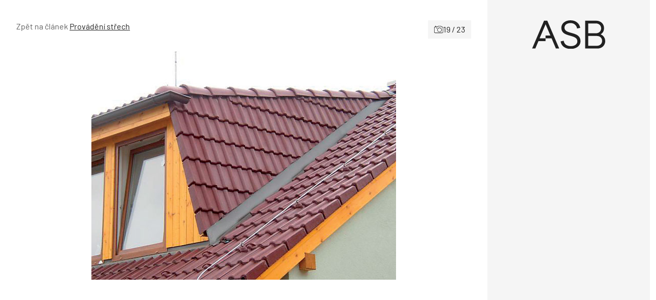

--- FILE ---
content_type: text/html; charset=UTF-8
request_url: https://www.asb-portal.cz/stavebnictvi/strecha/provadeni-strech/attachment/67234-5b433c871baba
body_size: 30820
content:
<!doctype html>
<html lang="cs">
<head>
	<meta charset="utf-8" />
	<meta http-equiv="x-ua-compatible" content="ie=edge">
	<meta name="viewport" content="width=device-width, initial-scale=1.0">
	<meta name="theme-color" content="#f5f5f5">
	<link rel="apple-touch-icon" sizes="180x180" href="https://www.asb-portal.cz/wp-content/themes/asb/assets/img/favicon/apple-touch-icon.png">
		<link rel="icon" type="image/png" sizes="32x32" href="https://www.asb-portal.cz/wp-content/themes/asb/assets/img/favicon/favicon-32x32.png">
		<link rel="icon" type="image/png" sizes="16x16" href="https://www.asb-portal.cz/wp-content/themes/asb/assets/img/favicon/favicon-16x16.png">
		<link rel="manifest" href="https://www.asb-portal.cz/wp-content/themes/asb/assets/img/favicon/site.webmanifest">
    <!-- Google Tag Manager -->
    <script>(function(w,d,s,l,i){w[l]=w[l]||[];w[l].push({'gtm.start':
                new Date().getTime(),event:'gtm.js'});var f=d.getElementsByTagName(s)[0],
            j=d.createElement(s),dl=l!='dataLayer'?'&l='+l:'';j.async=true;j.src=
            'https://www.googletagmanager.com/gtm.js?id='+i+dl;f.parentNode.insertBefore(j,f);
        })(window,document,'script','dataLayer','GTM-MPGQW5L');</script>
    <!-- End Google Tag Manager -->

	<link rel="preload" as="font" type="font/woff2" href="https://www.asb-portal.cz/wp-content/themes/asb/assets/fonts/barlow-v12-latin-ext_latin-regular.woff2" crossorigin="anonymous">
	<link rel="preload" as="font" type="font/woff2" href="https://www.asb-portal.cz/wp-content/themes/asb/assets/fonts/barlow-v12-latin-ext_latin-500.woff2" crossorigin="anonymous">
	<link rel="preload" as="font" type="font/woff2" href="https://www.asb-portal.cz/wp-content/themes/asb/assets/fonts/barlow-v12-latin-ext_latin-600.woff2" crossorigin="anonymous" fetchpriority="low">
	<link rel="dns-prefetch" href="https://www.googletagmanager.com/">

	<style>
	@charset "UTF-8";@use "sass:math";@font-face{font-family:swiper-icons;font-style:normal;font-weight:400;src:url("data:application/font-woff;charset=utf-8;base64, [base64]//wADZ2x5ZgAAAywAAADMAAAD2MHtryVoZWFkAAABbAAAADAAAAA2E2+eoWhoZWEAAAGcAAAAHwAAACQC9gDzaG10eAAAAigAAAAZAAAArgJkABFsb2NhAAAC0AAAAFoAAABaFQAUGG1heHAAAAG8AAAAHwAAACAAcABAbmFtZQAAA/gAAAE5AAACXvFdBwlwb3N0AAAFNAAAAGIAAACE5s74hXjaY2BkYGAAYpf5Hu/j+W2+MnAzMYDAzaX6QjD6/4//Bxj5GA8AuRwMYGkAPywL13jaY2BkYGA88P8Agx4j+/8fQDYfA1AEBWgDAIB2BOoAeNpjYGRgYNBh4GdgYgABEMnIABJzYNADCQAACWgAsQB42mNgYfzCOIGBlYGB0YcxjYGBwR1Kf2WQZGhhYGBiYGVmgAFGBiQQkOaawtDAoMBQxXjg/wEGPcYDDA4wNUA2CCgwsAAAO4EL6gAAeNpj2M0gyAACqxgGNWBkZ2D4/wMA+xkDdgAAAHjaY2BgYGaAYBkGRgYQiAHyGMF8FgYHIM3DwMHABGQrMOgyWDLEM1T9/w8UBfEMgLzE////P/5//f/V/xv+r4eaAAeMbAxwIUYmIMHEgKYAYjUcsDAwsLKxc3BycfPw8jEQA/[base64]/uznmfPFBNODM2K7MTQ45YEAZqGP81AmGGcF3iPqOop0r1SPTaTbVkfUe4HXj97wYE+yNwWYxwWu4v1ugWHgo3S1XdZEVqWM7ET0cfnLGxWfkgR42o2PvWrDMBSFj/IHLaF0zKjRgdiVMwScNRAoWUoH78Y2icB/yIY09An6AH2Bdu/UB+yxopYshQiEvnvu0dURgDt8QeC8PDw7Fpji3fEA4z/PEJ6YOB5hKh4dj3EvXhxPqH/SKUY3rJ7srZ4FZnh1PMAtPhwP6fl2PMJMPDgeQ4rY8YT6Gzao0eAEA409DuggmTnFnOcSCiEiLMgxCiTI6Cq5DZUd3Qmp10vO0LaLTd2cjN4fOumlc7lUYbSQcZFkutRG7g6JKZKy0RmdLY680CDnEJ+UMkpFFe1RN7nxdVpXrC4aTtnaurOnYercZg2YVmLN/d/gczfEimrE/fs/bOuq29Zmn8tloORaXgZgGa78yO9/cnXm2BpaGvq25Dv9S4E9+5SIc9PqupJKhYFSSl47+Qcr1mYNAAAAeNptw0cKwkAAAMDZJA8Q7OUJvkLsPfZ6zFVERPy8qHh2YER+3i/BP83vIBLLySsoKimrqKqpa2hp6+jq6RsYGhmbmJqZSy0sraxtbO3sHRydnEMU4uR6yx7JJXveP7WrDycAAAAAAAH//wACeNpjYGRgYOABYhkgZgJCZgZNBkYGLQZtIJsFLMYAAAw3ALgAeNolizEKgDAQBCchRbC2sFER0YD6qVQiBCv/H9ezGI6Z5XBAw8CBK/m5iQQVauVbXLnOrMZv2oLdKFa8Pjuru2hJzGabmOSLzNMzvutpB3N42mNgZGBg4GKQYzBhYMxJLMlj4GBgAYow/P/PAJJhLM6sSoWKfWCAAwDAjgbRAAB42mNgYGBkAIIbCZo5IPrmUn0hGA0AO8EFTQAA") format("woff")}:root{--swiper-theme-color:#007aff}.swiper{list-style:none;margin-left:auto;margin-right:auto;overflow:hidden;padding:0}.swiper,.swiper-wrapper{position:relative;z-index:1}.swiper-wrapper{-webkit-box-sizing:content-box;box-sizing:content-box;display:-webkit-box;display:-ms-flexbox;display:flex;height:100%;-webkit-transform:translateZ(0);transform:translateZ(0);-webkit-transition-property:-webkit-transform;transition-property:-webkit-transform;transition-property:transform;transition-property:transform,-webkit-transform;width:100%}.swiper-pointer-events{-ms-touch-action:pan-y;touch-action:pan-y}.swiper-slide{-ms-flex-negative:0;flex-shrink:0;height:100%;position:relative;-webkit-transition-property:-webkit-transform;transition-property:-webkit-transform;transition-property:transform;transition-property:transform,-webkit-transform;width:100%}:root{--swiper-navigation-size:44px}.swiper-button-next,.swiper-button-prev{-webkit-box-align:center;-ms-flex-align:center;-webkit-box-pack:center;-ms-flex-pack:center;align-items:center;color:var(--swiper-navigation-color,var(--swiper-theme-color));cursor:pointer;display:-webkit-box;display:-ms-flexbox;display:flex;height:var(--swiper-navigation-size);justify-content:center;margin-top:calc(0px - var(--swiper-navigation-size)/2);position:absolute;top:50%;width:calc(var(--swiper-navigation-size)/44*27);z-index:10}.swiper-button-next:after,.swiper-button-prev:after{font-family:swiper-icons;font-size:var(--swiper-navigation-size);font-variant:normal;letter-spacing:0;line-height:1;text-transform:none!important}.swiper-button-prev{left:10px;right:auto}.swiper-button-prev:after{content:"prev"}.swiper-button-next{left:auto;right:10px}.swiper-button-next:after{content:"next"}.swiper-pagination{position:absolute;text-align:center;-webkit-transform:translateZ(0);transform:translateZ(0);-webkit-transition:opacity .3s;transition:opacity .3s;z-index:10}.swiper-horizontal>.swiper-pagination-bullets,.swiper-pagination-bullets.swiper-pagination-horizontal{bottom:10px;left:0;width:100%}
	/*! normalize.css v8.0.0 | MIT License | github.com/necolas/normalize.css */html{-webkit-text-size-adjust:100%;line-height:1.15}h1{font-size:2em;margin:.67em 0}a{background-color:transparent}strong{font-weight:bolder}sup{font-size:75%;line-height:0;position:relative;top:-.5em;vertical-align:baseline}img{border-style:none}button,input,select{font-size:100%;line-height:1.15;margin:0}button,input{overflow:visible}button,select{text-transform:none}[type=button],[type=submit],button{-webkit-appearance:button}[type=button]::-moz-focus-inner,[type=submit]::-moz-focus-inner,button::-moz-focus-inner{border-style:none;padding:0}[type=button]:-moz-focusring,[type=submit]:-moz-focusring,button:-moz-focusring{outline:1px dotted ButtonText}fieldset{padding:.35em .75em .625em}::-webkit-file-upload-button{-webkit-appearance:button;font:inherit}[draggable=false]{-webkit-touch-callout:none;-webkit-user-select:none}.foundation-mq{font-family:"xsmall=0em&small=23.4375em&small-alt=35.5em&medium=48em&large=64em&xlarge=75em&xxlarge=90em"}html{-webkit-box-sizing:border-box;box-sizing:border-box;font-size:100%}*,:after,:before{-webkit-box-sizing:inherit;box-sizing:inherit}body{-webkit-font-smoothing:antialiased;-moz-osx-font-smoothing:grayscale;background:#fff;color:#212121;font-family:Barlow,Helvetica,Roboto,Arial,sans-serif;font-weight:400;line-height:1.5;margin:0;padding:0}img{-ms-interpolation-mode:bicubic;display:inline-block;height:auto;max-width:100%;vertical-align:middle}select{-webkit-box-sizing:border-box;box-sizing:border-box;width:100%}button{-webkit-appearance:none;-moz-appearance:none;appearance:none;background:transparent;border:0;border-radius:0;cursor:auto;line-height:1;padding:0}button,input,select{font-family:inherit}.is-visible{display:block!important}.is-hidden{display:none!important}[type=email],[type=text]{-webkit-appearance:none;-moz-appearance:none;appearance:none;border:1px solid #212121;border-radius:0;-webkit-box-shadow:none;box-shadow:none;-webkit-box-sizing:border-box;box-sizing:border-box;color:#212121;display:block;font-family:inherit;font-size:1rem;font-weight:400;height:2.4375rem;line-height:1.5;margin:0 0 1rem;padding:.5rem;width:100%}[type=email],[type=email]:focus,[type=text],[type=text]:focus{background-color:#fff;-webkit-transition:border-color .25s ease-in-out,-webkit-box-shadow .5s;transition:border-color .25s ease-in-out,-webkit-box-shadow .5s;transition:box-shadow .5s,border-color .25s ease-in-out;transition:box-shadow .5s,border-color .25s ease-in-out,-webkit-box-shadow .5s}[type=email]:focus,[type=text]:focus{border:1px solid #3f4d62;-webkit-box-shadow:0 0 5px #9e9e9e;box-shadow:0 0 5px #9e9e9e;outline:none}input:disabled{background-color:#f5f5f5;cursor:not-allowed}[type=button],[type=submit]{-webkit-appearance:none;-moz-appearance:none;appearance:none;border-radius:0}label{color:#212121;display:block;font-size:.875rem;font-weight:400;line-height:1.8;margin:0}fieldset{border:0;margin:0;padding:0}select{-webkit-appearance:none;-moz-appearance:none;appearance:none;background-color:#fff;background-image:url('data:image/svg+xml;utf8,<svg xmlns="http://www.w3.org/2000/svg" version="1.1" width="32" height="24" viewBox="0 0 32 24"><polygon points="0,0 32,0 16,24" style="fill: rgb%2897, 97, 97%29"></polygon></svg>');background-origin:content-box;background-position:right -1rem center;background-repeat:no-repeat;background-size:9px 6px;border:1px solid #212121;border-radius:0;color:#212121;font-family:inherit;font-size:1rem;font-weight:400;height:2.4375rem;line-height:1.5;margin:0 0 1rem;padding:.5rem 1.5rem .5rem .5rem;-webkit-transition:border-color .25s ease-in-out,-webkit-box-shadow .5s;transition:border-color .25s ease-in-out,-webkit-box-shadow .5s;transition:box-shadow .5s,border-color .25s ease-in-out;transition:box-shadow .5s,border-color .25s ease-in-out,-webkit-box-shadow .5s}@media screen and (min-width:0\0){select{background-image:url("[data-uri]")}}select:focus{background-color:#fff;border:1px solid #3f4d62;-webkit-box-shadow:0 0 5px #9e9e9e;box-shadow:0 0 5px #9e9e9e;outline:none;-webkit-transition:border-color .25s ease-in-out,-webkit-box-shadow .5s;transition:border-color .25s ease-in-out,-webkit-box-shadow .5s;transition:box-shadow .5s,border-color .25s ease-in-out;transition:box-shadow .5s,border-color .25s ease-in-out,-webkit-box-shadow .5s}select:disabled{background-color:#f5f5f5;cursor:not-allowed}select::-ms-expand{display:none}select:not([multiple]){padding-bottom:0;padding-top:0}.is-invalid-input:not(:focus){background-color:#fce8ed;border-color:#e11d48}.is-invalid-input:not(:focus)::-webkit-input-placeholder{color:#e11d48}.is-invalid-input:not(:focus)::-moz-placeholder{color:#e11d48}.is-invalid-input:not(:focus):-ms-input-placeholder{color:#e11d48}.is-invalid-input:not(:focus)::-ms-input-placeholder{color:#e11d48}.is-invalid-input:not(:focus)::placeholder{color:#e11d48}.is-invalid-label{color:#e11d48}.form-error.is-visible{display:block}blockquote,div,form,h1,h2,h3,h4,li,ol,p,ul{margin:0;padding:0}p{font-size:inherit;line-height:1.6;margin-bottom:1rem;text-rendering:optimizeLegibility}i{font-style:italic}i,strong{line-height:inherit}strong{font-weight:700}small{font-size:80%;line-height:inherit}h1,h2,h3,h4{color:inherit;font-family:Barlow,Helvetica,Roboto,Arial,sans-serif;font-style:normal;font-weight:700;text-rendering:optimizeLegibility}h1{font-size:1.5rem}h1,h2{line-height:1.4;margin-bottom:.5rem;margin-top:0}h2{font-size:1.25rem}h3{font-size:1.125rem}h3,h4{line-height:1.4;margin-bottom:.5rem;margin-top:0}h4{font-size:1rem}a{color:#3f4d62;cursor:pointer;line-height:inherit;text-decoration:none}a:focus,a:hover{color:#364254}a img{border:0}ol,ul{line-height:1.6;list-style-position:outside;margin-bottom:1rem}li{font-size:inherit}ul{list-style-type:disc}ol,ul,ul ul{margin-left:1.25rem}ul ul{margin-bottom:0}blockquote{border-left:4px solid #9e9e9e;margin:0 0 1rem;padding:.5625rem 1.25rem 0 1.1875rem}blockquote,blockquote p{color:#212121;line-height:1.6}figure{margin:0}.text-right{text-align:right}.text-center{text-align:center}@media print{*{background:transparent!important;-webkit-box-shadow:none!important;box-shadow:none!important;color:#000!important;-webkit-print-color-adjust:economy;print-color-adjust:economy;text-shadow:none!important}a,a:visited{text-decoration:underline}a[href]:after{content:" (" attr(href) ")"}a[href^="#"]:after{content:""}blockquote{border:1px solid #616161}blockquote,img{page-break-inside:avoid}img{max-width:100%!important}@page{margin:.5cm}h2,h3,p{orphans:3;widows:3}h2,h3{page-break-after:avoid}}.grid-container{margin-left:auto;margin-right:auto;max-width:71.5rem;padding-left:.75rem;padding-right:.75rem}@media print,screen and (min-width:64em){.grid-container{padding-left:1rem;padding-right:1rem}}.grid-x{-webkit-box-orient:horizontal;-webkit-box-direction:normal;display:-webkit-box;display:-ms-flexbox;display:flex;-ms-flex-flow:row wrap;flex-flow:row wrap}.cell{-webkit-box-flex:0;-ms-flex:0 0 auto;flex:0 0 auto;min-height:0;min-width:0;width:100%}.cell.auto{-webkit-box-flex:1;-ms-flex:1 1 0px;flex:1 1 0}.cell.shrink{-webkit-box-flex:0;-ms-flex:0 0 auto;flex:0 0 auto}.grid-x>.auto,.grid-x>.shrink{width:auto}.grid-x>.xsmall-12,.grid-x>.xsmall-6{-ms-flex-preferred-size:auto;flex-basis:auto}@media print,screen and (min-width:35.5em){.grid-x>.small-alt-12,.grid-x>.small-alt-3,.grid-x>.small-alt-4,.grid-x>.small-alt-6{-ms-flex-preferred-size:auto;flex-basis:auto}}@media print,screen and (min-width:48em){.grid-x>.medium-shrink{-ms-flex-preferred-size:auto;flex-basis:auto}}@media print,screen and (min-width:64em){.grid-x>.large-3,.grid-x>.large-4,.grid-x>.large-6,.grid-x>.large-8,.grid-x>.large-9{-ms-flex-preferred-size:auto;flex-basis:auto}}.grid-x>.xsmall-12,.grid-x>.xsmall-6{-webkit-box-flex:0;-ms-flex:0 0 auto;flex:0 0 auto}.grid-x>.xsmall-6{width:50%}.grid-x>.xsmall-12{width:100%}@media print,screen and (min-width:35.5em){.grid-x>.small-alt-12,.grid-x>.small-alt-3,.grid-x>.small-alt-4,.grid-x>.small-alt-6{-webkit-box-flex:0;-ms-flex:0 0 auto;flex:0 0 auto}.grid-x>.small-alt-3{width:25%}.grid-x>.small-alt-4{width:33.33333%}.grid-x>.small-alt-6{width:50%}.grid-x>.small-alt-12{width:100%}}@media print,screen and (min-width:48em){.grid-x>.medium-auto{-webkit-box-flex:1;-ms-flex:1 1 0px;flex:1 1 0;width:auto}.grid-x>.medium-shrink{-webkit-box-flex:0;-ms-flex:0 0 auto;flex:0 0 auto;width:auto}}@media print,screen and (min-width:64em){.grid-x>.large-3,.grid-x>.large-4,.grid-x>.large-6,.grid-x>.large-8,.grid-x>.large-9{-webkit-box-flex:0;-ms-flex:0 0 auto;flex:0 0 auto}.grid-x>.large-3{width:25%}.grid-x>.large-4{width:33.33333%}.grid-x>.large-6{width:50%}.grid-x>.large-8{width:66.66667%}.grid-x>.large-9{width:75%}}.grid-margin-y:not(.grid-y)>.cell{height:auto}.grid-margin-x{margin-left:-.75rem;margin-right:-.75rem}@media print,screen and (min-width:64em){.grid-margin-x{margin-left:-1rem;margin-right:-1rem}}.grid-margin-x>.cell{margin-left:.75rem;margin-right:.75rem;width:calc(100% - 1.5rem)}@media print,screen and (min-width:64em){.grid-margin-x>.cell{margin-left:1rem;margin-right:1rem;width:calc(100% - 2rem)}}.grid-margin-x>.auto,.grid-margin-x>.shrink{width:auto}.grid-margin-x>.xsmall-6{width:calc(50% - 1.5rem)}.grid-margin-x>.xsmall-12{width:calc(100% - 1.5rem)}@media print,screen and (min-width:35.5em){.grid-margin-x>.small-alt-6{width:calc(50% - 1.5rem)}.grid-margin-x>.small-alt-12{width:calc(100% - 1.5rem)}}@media print,screen and (min-width:48em){.grid-margin-x>.medium-auto,.grid-margin-x>.medium-shrink{width:auto}}@media print,screen and (min-width:64em){.grid-margin-x>.auto,.grid-margin-x>.shrink{width:auto}.grid-margin-x>.xsmall-6{width:calc(50% - 2rem)}.grid-margin-x>.xsmall-12{width:calc(100% - 2rem)}.grid-margin-x>.small-alt-6{width:calc(50% - 2rem)}.grid-margin-x>.small-alt-12{width:calc(100% - 2rem)}.grid-margin-x>.medium-auto,.grid-margin-x>.medium-shrink{width:auto}.grid-margin-x>.large-4{width:calc(33.33333% - 2rem)}.grid-margin-x>.large-6{width:calc(50% - 2rem)}.grid-margin-x>.large-8{width:calc(66.66667% - 2rem)}}.xsmall-up-1>.cell{width:100%}.xsmall-up-2>.cell{width:50%}@media print,screen and (min-width:35.5em){.small-alt-up-2>.cell{width:50%}}@media print,screen and (min-width:48em){.medium-up-4>.cell{width:25%}}@media print,screen and (min-width:64em){.large-up-3>.cell{width:33.33333%}}.grid-margin-x.xsmall-up-1>.cell{width:calc(100% - 1.5rem)}@media print,screen and (min-width:35.5em){.grid-margin-x.small-alt-up-2>.cell{width:calc(50% - 1.5rem)}}@media print,screen and (min-width:64em){.grid-margin-x.xsmall-up-1>.cell{width:calc(100% - 2rem)}.grid-margin-x.large-up-3>.cell{width:calc(33.33333% - 2rem)}}.grid-margin-y{margin-bottom:-.75rem;margin-top:-.75rem}@media print,screen and (min-width:64em){.grid-margin-y{margin-bottom:-1rem;margin-top:-1rem}}.grid-margin-y>.cell{height:calc(100% - 1.5rem);margin-bottom:.75rem;margin-top:.75rem}@media print,screen and (min-width:64em){.grid-margin-y>.cell{height:calc(100% - 2rem);margin-bottom:1rem;margin-top:1rem}.grid-margin-y>.large-6{height:calc(50% - 2rem)}}.align-justify{-webkit-box-pack:justify;-ms-flex-pack:justify;justify-content:space-between}.align-middle{-webkit-box-align:center;-ms-flex-align:center;align-items:center}@media print,screen and (min-width:64em){.large-order-1{-webkit-box-ordinal-group:2;-ms-flex-order:1;order:1}.large-order-2{-webkit-box-ordinal-group:3;-ms-flex-order:2;order:2}.large-order-3{-webkit-box-ordinal-group:4;-ms-flex-order:3;order:3}.large-order-4{-webkit-box-ordinal-group:5;-ms-flex-order:4;order:4}.large-order-5{-webkit-box-ordinal-group:6;-ms-flex-order:5;order:5}.large-order-6{-webkit-box-ordinal-group:7;-ms-flex-order:6;order:6}.large-order-7{-webkit-box-ordinal-group:8;-ms-flex-order:7;order:7}.large-order-9{-webkit-box-ordinal-group:10;-ms-flex-order:9;order:9}}@media screen and (max-width:23.43625em){.show-for-small{display:none!important}}@media print,screen and (min-width:48em){.hide-for-medium{display:none!important}}@media screen and (max-width:47.99875em){.show-for-medium{display:none!important}}@media print,screen and (min-width:64em){.hide-for-large{display:none!important}}@media screen and (max-width:63.99875em){.show-for-large{display:none!important}}.is-stuck .show-for-sticky{display:block}.is-stuck .hide-for-sticky{display:none}@font-face{font-display:swap;font-family:Barlow;font-style:normal;font-weight:400;src:url(/wp-content/themes/asb/assets/fonts/barlow-v12-latin-ext_latin-regular.eot);src:url(/wp-content/themes/asb/assets/fonts/barlow-v12-latin-ext_latin-regular.eot?#iefix) format("embedded-opentype"),url(/wp-content/themes/asb/assets/fonts/barlow-v12-latin-ext_latin-regular.woff2) format("woff2"),url(/wp-content/themes/asb/assets/fonts/barlow-v12-latin-ext_latin-regular.woff) format("woff"),url(/wp-content/themes/asb/assets/fonts/barlow-v12-latin-ext_latin-regular.ttf) format("truetype"),url(/wp-content/themes/asb/assets/fonts/barlow-v12-latin-ext_latin-regular.svg#Barlow) format("svg")}@font-face{font-display:swap;font-family:Barlow;font-style:normal;font-weight:500;src:url(/wp-content/themes/asb/assets/fonts/barlow-v12-latin-ext_latin-500.eot);src:url(/wp-content/themes/asb/assets/fonts/barlow-v12-latin-ext_latin-500.eot?#iefix) format("embedded-opentype"),url(/wp-content/themes/asb/assets/fonts/barlow-v12-latin-ext_latin-500.woff2) format("woff2"),url(/wp-content/themes/asb/assets/fonts/barlow-v12-latin-ext_latin-500.woff) format("woff"),url(/wp-content/themes/asb/assets/fonts/barlow-v12-latin-ext_latin-500.ttf) format("truetype"),url(/wp-content/themes/asb/assets/fonts/barlow-v12-latin-ext_latin-500.svg#Barlow) format("svg")}@font-face{font-display:swap;font-family:Barlow;font-style:normal;font-weight:600;src:url(/wp-content/themes/asb/assets/fonts/barlow-v12-latin-ext_latin-600.eot);src:url(/wp-content/themes/asb/assets/fonts/barlow-v12-latin-ext_latin-600.eot?#iefix) format("embedded-opentype"),url(/wp-content/themes/asb/assets/fonts/barlow-v12-latin-ext_latin-600.woff2) format("woff2"),url(/wp-content/themes/asb/assets/fonts/barlow-v12-latin-ext_latin-600.woff) format("woff"),url(/wp-content/themes/asb/assets/fonts/barlow-v12-latin-ext_latin-600.ttf) format("truetype"),url(/wp-content/themes/asb/assets/fonts/barlow-v12-latin-ext_latin-600.svg#Barlow) format("svg")}.page-wrapper{overflow:clip}.icon{stroke-width:0;stroke:currentColor;fill:currentColor;color:inherit;display:inline-block;font-size:1em;height:1em;text-align:center;vertical-align:-.125rem;width:1em}.inline-flex{-webkit-box-align:center;-ms-flex-align:center;-webkit-box-pack:center;-ms-flex-pack:center;-moz-align-items:center;-ms-align-items:center;align-items:center;display:-webkit-inline-box;display:-ms-inline-flexbox;display:inline-flex;-moz-justify-content:center;-ms-justify-content:center;justify-content:center;vertical-align:middle}.inline-flex>.icon{-webkit-box-flex:0 0 auto;-ms-flex:0 0 auto;flex:0 0 auto}.inline-flex--align-top{-webkit-box-align:start;-ms-flex-align:start;-moz-align-items:flex-start;-ms-align-items:flex-start;align-items:flex-start}.inline-flex--full{-webkit-box-pack:start;-ms-flex-pack:start;-moz-justify-content:start;-ms-justify-content:start;justify-content:start;vertical-align:middle;width:100%}.inline-flex--wrap{-ms-flex-wrap:wrap;flex-wrap:wrap}.inline-flex--gap-8{gap:.5rem}.inline-flex--gap-12{gap:.75rem}.inline-flex__icon-valign{margin-top:.3125rem}.section{padding-bottom:1.5rem;padding-top:1.5rem}@media print,screen and (min-width:64em){.section{padding-bottom:2.5rem;padding-top:2.5rem}}.section__title{font-size:1.5rem;font-weight:500;margin-bottom:1.5rem}@media print,screen and (min-width:48em){.section__title{font-weight:600}}@media print,screen and (min-width:64em){.section__title{margin-bottom:2.125rem}}.section__subtitle{-webkit-box-align:center;-ms-flex-align:center;align-items:center;color:#212121;display:-webkit-box;display:-ms-flexbox;display:flex;font-size:1.5rem;font-weight:500;gap:1rem;margin-bottom:1rem;text-transform:uppercase}.section__title--offset{margin-top:-2.5rem}@media print,screen and (min-width:64em){.section__title--offset{margin-top:-3.75rem}}.section__title--display{font-size:2.375rem;font-weight:500;margin-bottom:-1.375rem;margin-left:1rem;position:relative;text-transform:uppercase;z-index:1}.section__button--offset{margin-bottom:-2.5rem;margin-top:2.5rem}@media print,screen and (min-width:64em){.section__button--offset{margin-bottom:-3.75rem}}.section__button--offset .button{margin-bottom:0}.section--partial-bg{margin-top:2.5rem;position:relative;z-index:0}.section--partial-bg:after{left:0}.section--partial-bg:after,.section--partial-bg:before{background-color:#f5f5f5;content:"";height:100%;position:absolute;top:0;width:100vw;z-index:-1}.section--partial-bg:before{left:-100vw}.grid-container--padding{padding-left:1.5rem;padding-right:1.5rem}@media print,screen and (min-width:64em){.grid-container--padding{padding-left:2rem;padding-right:2rem}}.grid-container--responsive{padding-left:0;padding-right:0}@media print,screen and (min-width:35.5em){.grid-container--responsive{padding-left:1.5rem;padding-right:1.5rem}}@media print,screen and (min-width:64em){.grid-container--responsive{padding-left:2rem;padding-right:2rem}}.grid-container--responsive .grid-container-body{padding-left:1.5rem;padding-right:1.5rem}@media print,screen and (min-width:35.5em){.grid-container--responsive .grid-container-body{padding-left:0;padding-right:0}}.grid-margin-x-small{margin-left:-.5rem;margin-right:-.5rem}.grid-margin-x-small>.cell{padding-left:.5rem;padding-right:.5rem}.grid-margin-y-small{margin-bottom:-.5rem;margin-top:-.5rem}.grid-margin-y-small>.cell{padding-bottom:.5rem;padding-top:.5rem}.grid-margin-x-xsmall{margin-left:-.25rem;margin-right:-.25rem}.grid-margin-x-xsmall>.cell{padding-left:.25rem;padding-right:.25rem}.grid-margin-y-xsmall{margin-bottom:-.25rem;margin-top:-.25rem}.grid-margin-y-xsmall>.cell{padding-bottom:.25rem;padding-top:.25rem}.main{background-color:#fff}.attachment,.main{position:relative}.attachment__holder{overflow:hidden;position:relative;text-align:center}.attachment__image{height:auto;margin:0 auto;max-height:46.25rem;max-width:100%;width:auto}.attachment__nav{display:inline-block;height:100%;position:absolute;top:0;width:50%;z-index:2}.attachment__nav .icon{background-color:#28313e;color:#fff;font-size:1.75rem;margin-top:-.875rem;padding:.375rem;position:absolute;top:50%;-webkit-transition-duration:.4s;transition-duration:.4s}@media print,screen and (min-width:48em){.attachment__nav .icon{font-size:2.5rem;margin-top:-1.25rem}}.attachment__nav:hover .icon{-webkit-transform:translateX(0);transform:translateX(0)}.attachment__nav--next,.attachment__nav--next .icon{right:0}@media print,screen and (min-width:64em){.attachment__nav--next .icon{right:1.5rem;-webkit-transform:translateX(160%);transform:translateX(160%)}}.attachment__nav--prev,.attachment__nav--prev .icon{left:0}@media print,screen and (min-width:64em){.attachment__nav--prev .icon{left:1.5rem;-webkit-transform:translateX(-160%);transform:translateX(-160%)}}.attachment__bottom{line-height:1.2;margin-top:.75rem;width:100%}@media print,screen and (min-width:48em){.attachment__bottom{font-size:1.125rem;margin-top:1.5rem}}.attachment__bottom .attachment__title{display:block;font-weight:500}.attachment__bottom p{font-size:90%;margin-bottom:0}.attachment__bottom small{opacity:.75}.attachment__count{-webkit-box-align:center;-ms-flex-align:center;align-items:center;background-color:#f5f5f5;display:-webkit-inline-box;display:-ms-inline-flexbox;display:inline-flex;gap:.5rem;padding:.375rem .75rem;z-index:3}.attachment__count .icon{font-size:1.125rem}.has-arrow-animation:hover .arrow{width:2.5rem}.arrow,.has-arrow-animation:hover .arrow--small{width:2rem}.arrow{display:inline-block;height:1rem;position:relative;-webkit-transition:.2s;transition:.2s}.arrow--left{-webkit-transform:rotate(180deg);transform:rotate(180deg)}.arrow__icon{left:0;top:50%;-webkit-transform:translateY(-50%);transform:translateY(-50%);width:100%}.arrow__icon,.arrow__icon:after,.arrow__icon:before{background-color:#212121;height:.125rem;position:absolute}.arrow__icon:after,.arrow__icon:before{content:"";right:-.25rem;width:.75rem}.arrow__icon:before{top:.25rem;-webkit-transform:rotate(-45deg);transform:rotate(-45deg)}.arrow__icon:after{top:-.25rem;-webkit-transform:rotate(45deg);transform:rotate(45deg)}.arrow--small{height:.625rem;width:1.5rem}.arrow--small .arrow__icon{height:.0625rem}.arrow--small .arrow__icon:after,.arrow--small .arrow__icon:before{height:.0625rem;right:-.125rem;width:.5rem}.arrow--small .arrow__icon:before{top:.1875rem}.arrow--small .arrow__icon:after{top:-.1875rem}.arrow--white .arrow__icon,.arrow--white .arrow__icon:after,.arrow--white .arrow__icon:before{background-color:#fff}.button{-webkit-box-align:center;-ms-flex-align:center;-webkit-box-pack:center;-ms-flex-pack:center;align-items:center;-webkit-appearance:none;background-color:#3f4d62;border:1px solid transparent;border-radius:0;color:#fff;cursor:pointer;display:inline-block;display:-webkit-inline-box;display:-ms-inline-flexbox;display:inline-flex;font-family:inherit;font-size:1rem;font-weight:400;gap:1rem;justify-content:center;letter-spacing:1px;line-height:1;margin:0 0 1rem;padding:.875rem 1.5rem;text-align:center;-webkit-transition:background-color .25s ease-out,color .25s ease-out,border-color .25s ease-out;transition:background-color .25s ease-out,color .25s ease-out,border-color .25s ease-out;vertical-align:middle}.button:focus,.button:hover{background-color:#364153;color:#fff}.button--secondary{background-color:#fff;border-color:#212121;color:#212121}.button--secondary:focus,.button--secondary:hover{background-color:#3f4d62;color:#fff}.button--black{background-color:#212121;border-color:#212121;color:#fff}.button--black:focus,.button--black:hover{background-color:#3f4d62;color:#fff}.button--link{border:0;padding:.5rem 1rem}.button--link,.button--link:focus,.button--link:hover{background-color:transparent;color:#212121}.button--white{background-color:#fff;border-color:#fff;color:#212121}.button--white:focus,.button--white:hover{background-color:#3f4d62;border-color:#3f4d62;color:#fff}.button--padding-large{padding:1.5rem 2rem}.button--small{font-size:.875rem;gap:.5rem;letter-spacing:0;padding:.5rem 1rem}.button--visualy{cursor:default;pointer-events:none}.button--arrow{max-width:17.5rem;width:100%}.button--gallery-steps{background-color:#212121;color:#fff!important;font-size:.8125rem;gap:.25rem;padding:.375rem .5rem;text-decoration:none!important}@media print,screen and (min-width:23.4375em){.button--gallery-steps{font-size:.875rem}}.button--gallery-steps .icon{font-size:115%}@media print,screen and (min-width:35.5em){.button--gallery-steps{gap:.5rem;padding:.5rem 1rem}}.crumbs{-webkit-overflow-scrolling:touch;-ms-flex-wrap:nowrap;flex-wrap:nowrap;font-size:.875rem;gap:.375rem;overflow-x:auto;overflow-y:hidden;white-space:nowrap}.crumbs,.crumbs a{display:-webkit-box;display:-ms-flexbox;display:flex}.crumbs a{color:#212121;padding:.5625rem 0}@media print,screen and (min-width:64em){.crumbs a{padding:0}}.crumbs a:hover{text-decoration:underline}.crumbs>span{-webkit-box-align:center;-ms-flex-align:center;align-items:center;display:-webkit-inline-box;display:-ms-inline-flexbox;display:inline-flex;gap:.375rem;line-height:1;position:relative}.crumbs>span:after{background-image:url("data:image/svg+xml;charset=utf8,%3Csvg xmlns='http%3a%2f%2fwww.w3.org%2f2000%2fsvg' viewBox='0, 0, 24, 24'%3E%3Cstyle%3Epath %7b fill%3a%239e9e9e%3b %7d%3C%2fstyle%3E%3E%3Cpath d='m12.003 17.603-11.6-9.3c-.5-.4-.5-1.1-.2-1.5.4-.5 1.1-.5 1.5-.2l10.2 8.2 10.2-8.2c.5-.4 1.2-.3 1.5.2.4.5.3 1.2-.2 1.5l-11.4 9.3z'%2f%3E%3C%2fsvg%3E");background-repeat:no-repeat;content:"";display:inline-block;height:.625rem;-webkit-transform:rotate(-90deg);transform:rotate(-90deg);vertical-align:middle;width:.625rem}.crumbs>span:last-child:after{content:"";display:none}.header{background-color:#fff;position:relative}.header:after{background-color:#f5f5f5;content:"";height:100%;left:0;position:absolute;top:0;width:100%;z-index:-1}@media print,screen and (min-width:64em){.header{background-color:transparent;padding-top:1rem}}.header__inn{padding:1rem 0;position:relative}@media print,screen and (min-width:64em){.header__inn{border-top:1px solid #212121;-webkit-box-shadow:inset 0 -4px 0 #212121;box-shadow:inset 0 -4px 0 #212121;padding:0}}.header__menu-wrap{-webkit-box-orient:vertical;-webkit-box-direction:normal;display:-webkit-box;display:-ms-flexbox;display:flex;-ms-flex-direction:column;flex-direction:column}@media print,screen and (min-width:64em){.header__menu-wrap{-webkit-box-orient:horizontal;-webkit-box-direction:normal;-webkit-box-align:center;-ms-flex-align:center;align-items:center;-ms-flex-direction:row;flex-direction:row}}.header__menu{display:-webkit-box;display:-ms-flexbox;display:flex}@media print,screen and (max-width:63.99875em){.header__menu{-webkit-box-orient:vertical;-webkit-box-direction:normal;background-color:#fff;bottom:0;-ms-flex-direction:column;flex-direction:column;gap:1.5rem;left:0;opacity:0;overflow:auto;padding:0 1.5rem;position:fixed;top:4.125rem;-webkit-transition:all .2s;transition:all .2s;visibility:hidden;width:100%;z-index:1}.header__menu.is-active{opacity:1;visibility:visible;z-index:14}}@media print,screen and (min-width:64em){.header__menu{-webkit-box-orient:horizontal;-webkit-box-direction:normal;-webkit-box-align:center;-ms-flex-align:center;align-items:center;-ms-flex-direction:row;flex-direction:row;gap:.75rem}}@media print,screen and (min-width:64em) and (max-width:74.99875em){.header__logo{max-width:6.25rem}}.header__menu .menu{-webkit-box-orient:vertical;-webkit-box-direction:normal;display:-webkit-box;display:-ms-flexbox;display:flex;-ms-flex-direction:column;flex-direction:column;list-style-type:none;margin:0;padding:0}@media print,screen and (min-width:64em){.header__menu .menu{-webkit-box-flex:1;-webkit-box-pack:start;-ms-flex-pack:start;-webkit-box-align:center;-ms-flex-align:center;-webkit-box-orient:horizontal;-webkit-box-direction:normal;align-items:center;-ms-flex:1 1 0px;flex:1 1 0;-ms-flex-direction:row;flex-direction:row;justify-content:flex-start}}.header__menu .menu .menu-item{-webkit-box-align:center;-ms-flex-align:center;-webkit-box-orient:horizontal;-webkit-box-direction:normal;align-items:center;display:-webkit-box;display:-ms-flexbox;display:flex;-ms-flex-flow:row wrap;flex-flow:row wrap;line-height:1.2}@media print,screen and (min-width:64em){.header__menu .menu .menu-item{padding:1.5rem .5rem}}@media screen and (min-width:75em){.header__menu .menu .menu-item{padding:1.5rem .75rem}}.header__menu .menu .menu-item>a{-webkit-box-align:center;-ms-flex-align:center;align-items:center;color:#212121;display:-webkit-box;display:-ms-flexbox;display:flex;font-size:1.125rem;gap:.5rem;padding:.5rem 0;position:relative;text-align:left;width:calc(100% - 44px)}@media print,screen and (min-width:64em){.header__menu .menu .menu-item>a{text-transform:uppercase;width:auto}}.header__menu .menu .menu-item>a:before{background:#212121;bottom:0;content:"";height:.125rem;left:0;position:absolute;-webkit-transform:scaleX(0);transform:scaleX(0);-webkit-transform-origin:left;transform-origin:left;-webkit-transition:-webkit-transform .2s;transition:-webkit-transform .2s;transition:transform .2s;transition:transform .2s,-webkit-transform .2s;width:2rem}@media print,screen and (min-width:64em){.header__menu .menu .menu-item>a:before{width:50%}.header__menu .menu .menu-item:hover>a:before{-webkit-transform:scaleX(1);transform:scaleX(1);-webkit-transform-origin:left;transform-origin:left}}@media print,screen and (max-width:63.99875em){.header__menu .menu .menu-item.is-open>a:before{-webkit-transform:scaleX(1);transform:scaleX(1);-webkit-transform-origin:left;transform-origin:left}.header__menu .menu .menu-item.is-open>.sub-menu{max-height:124.9375rem;opacity:1;visibility:visible}.header__menu .menu .menu-item.is-open>.dropdown-toggle .icon{-webkit-transform:rotate(180deg);transform:rotate(180deg)}}@media print,screen and (min-width:64em){.header__menu .menu>.menu-item-has-children>a:after{background-image:url("data:image/svg+xml;charset=utf8,%3Csvg xmlns='http%3a%2f%2fwww.w3.org%2f2000%2fsvg' viewBox='0, 0, 24, 24'%3E%3Cstyle%3Epath %7b fill%3a%239e9e9e%3b %7d%3C%2fstyle%3E%3E%3Cpath d='m12.003 17.603-11.6-9.3c-.5-.4-.5-1.1-.2-1.5.4-.5 1.1-.5 1.5-.2l10.2 8.2 10.2-8.2c.5-.4 1.2-.3 1.5.2.4.5.3 1.2-.2 1.5l-11.4 9.3z'%2f%3E%3C%2fsvg%3E");background-repeat:no-repeat;content:"";display:inline-block;height:.875rem;width:.875rem}.header__menu .menu>.menu-item-has-children:hover>.sub-menu{max-height:49.9375rem;opacity:1;visibility:visible;z-index:99}}.header__menu .menu .dropdown-toggle{cursor:pointer;height:2.75rem;margin-left:auto;margin-right:-.75rem;width:2.75rem}.header__menu .menu .dropdown-toggle .icon{color:#9e9e9e;font-size:1.125rem;-webkit-transition:all .2s ease-in-out;transition:all .2s ease-in-out}@media print,screen and (min-width:64em){.header__menu .menu .dropdown-toggle{display:none}}@media print,screen and (max-width:63.99875em){.header__menu .sub-menu{list-style-type:none;margin:0;max-height:0;opacity:0;overflow:hidden;padding:0 0 0 1rem;-webkit-transition:all .2s;transition:all .2s;visibility:hidden;width:100%}}@media print,screen and (min-width:64em){.header__menu .sub-menu:not(.sub-menu--lvl-2){-webkit-box-orient:horizontal;-webkit-box-direction:normal;-webkit-box-align:start;-ms-flex-align:start;align-items:flex-start;background-color:#fff;-webkit-box-shadow:0 18px 18px 0 rgba(33,33,33,.06);box-shadow:0 18px 18px 0 rgba(33,33,33,.06);display:-webkit-box;display:-ms-flexbox;display:flex;-ms-flex-flow:row wrap;flex-flow:row wrap;gap:1.5rem;left:0;margin:0;max-height:0;overflow:hidden;padding:2rem;position:absolute;top:100%;-webkit-transition:max-height .3s linear .1s,z-index .3s linear .1s;transition:max-height .3s linear .1s,z-index .3s linear .1s;width:100%;z-index:-1}.header__menu .sub-menu:not(.sub-menu--lvl-2)>.menu-item{padding:0;-webkit-transition:all .2s;transition:all .2s;width:calc(33.33333% - 24px)}.header__menu .sub-menu:not(.sub-menu--lvl-2)>.menu-item>a{display:block;font-size:1.125rem;font-weight:500;padding:.75rem 0;text-transform:none;width:100%}.header__menu .sub-menu:not(.sub-menu--lvl-2)>.menu-item>a:hover{text-decoration:underline}.header__menu .sub-menu:not(.sub-menu--lvl-2)>.menu-item>a:before{content:"";display:none}.header__menu .sub-menu--lvl-2{-webkit-box-orient:horizontal;-webkit-box-direction:normal;display:-webkit-box;display:-ms-flexbox;display:flex;-ms-flex-flow:row wrap;flex-flow:row wrap;gap:.375rem;margin:0;padding:0}.header__menu .sub-menu--lvl-2 .menu-item{-webkit-box-align:normal;-ms-flex-align:normal;align-items:normal;gap:.375rem;line-height:1;padding:0}.header__menu .sub-menu--lvl-2 .menu-item:after{content:"·"}.header__menu .sub-menu--lvl-2 .menu-item:last-child:after{content:""}.header__menu .sub-menu--lvl-2 .menu-item a{font-size:.875rem;padding:0;text-transform:none}.header__menu .sub-menu--lvl-2 .menu-item a:before{display:none}.header__menu .sub-menu--lvl-2 .menu-item a:hover{text-decoration:underline}}.header__menu .menu--more{-webkit-box-flex:0;-ms-flex-positive:0;flex-grow:0}.header__menu .menu--more>.menu-item-has-children>a:after{display:none}.header__socials{-webkit-box-pack:start;-ms-flex-pack:start;display:-webkit-inline-box;display:-ms-inline-flexbox;display:inline-flex;gap:.25rem;justify-content:flex-start;width:100%}@media print,screen and (min-width:64em){.header__socials{width:auto}.header__search{-webkit-box-orient:vertical;-webkit-box-direction:normal;-webkit-box-align:center;-ms-flex-align:center;align-items:center;background-color:rgba(33,33,33,.94);bottom:0;display:-webkit-box;display:-ms-flexbox;display:flex;-ms-flex-direction:column;flex-direction:column;height:100vh;left:0;overflow:auto;padding:5.5rem;position:fixed;top:0;visibility:hidden;width:100%;z-index:9999}.header__search,.header__search .search{opacity:0;-webkit-transition:all .2s;transition:all .2s}.header__search .search{-webkit-transform:translateY(-90px);transform:translateY(-90px);-webkit-transition-delay:.2s;transition-delay:.2s}.header__search.is-active{opacity:1;visibility:visible;z-index:99}.header__search.is-active .search{opacity:1;-webkit-transform:translateY(0);transform:translateY(0)}}.filter label{border-bottom:1px solid #212121;cursor:pointer;font-size:.9375rem;margin:0;padding-bottom:.5rem;padding-left:.5rem}.filter input[type=text],.filter select{background-color:transparent;border-color:transparent;border-width:0 1px 1px;cursor:pointer;padding-left:.5rem}.filter input[type=text]:focus,.filter select:focus{border-color:#212121;-webkit-box-shadow:none;box-shadow:none}.label,.yarpp-related-widget .source{background-color:#f5f5f5;color:#212121;display:inline-block;font-size:.875rem;padding:.25rem .5rem}.hamburger{display:inline-block;height:2.125rem;width:2.125rem}.hamburger:hover .hamburger__bar:nth-child(2){-webkit-transform:scaleX(1);transform:scaleX(1)}.hamburger:hover .hamburger__bar:nth-child(3){-webkit-transform:scaleX(1) translate3d(0,12px,0);transform:scaleX(1) translate3d(0,12px,0)}.hamburger.is-clicked .hamburger__bar{-webkit-transition:opacity .2s cubic-bezier(.645,.045,.355,1),-webkit-transform .3s cubic-bezier(.645,.045,.355,1);transition:opacity .2s cubic-bezier(.645,.045,.355,1),-webkit-transform .3s cubic-bezier(.645,.045,.355,1);transition:transform .3s cubic-bezier(.645,.045,.355,1),opacity .2s cubic-bezier(.645,.045,.355,1);transition:transform .3s cubic-bezier(.645,.045,.355,1),opacity .2s cubic-bezier(.645,.045,.355,1),-webkit-transform .3s cubic-bezier(.645,.045,.355,1)}.hamburger.is-clicked .hamburger__bar:first-child{-webkit-transform:rotate(45deg) translateZ(0);transform:rotate(45deg) translateZ(0)}.hamburger.is-clicked .hamburger__bar:nth-child(2){opacity:0;-webkit-transform:scaleX(0);transform:scaleX(0)}.hamburger.is-clicked .hamburger__bar:nth-child(3){-webkit-transform:rotate(-45deg) translate3d(-5px,12px,0);transform:rotate(-45deg) translate3d(-5px,12px,0)}.hamburger__inner{display:inline-block;position:relative;width:100%}.hamburger__bar{background-color:#212121;display:block;height:.1875rem;position:absolute;-webkit-transition:opacity .2s cubic-bezier(.645,.045,.355,1) .1s,-webkit-transform .3s cubic-bezier(.215,.61,.355,1);transition:opacity .2s cubic-bezier(.645,.045,.355,1) .1s,-webkit-transform .3s cubic-bezier(.215,.61,.355,1);transition:transform .3s cubic-bezier(.215,.61,.355,1),opacity .2s cubic-bezier(.645,.045,.355,1) .1s;transition:transform .3s cubic-bezier(.215,.61,.355,1),opacity .2s cubic-bezier(.645,.045,.355,1) .1s,-webkit-transform .3s cubic-bezier(.215,.61,.355,1);width:100%}.hamburger__bar:first-child{top:0;-webkit-transform:translate3d(0,-12px,0);transform:translate3d(0,-12px,0)}.hamburger__bar:nth-child(2){-webkit-transform:scaleX(.5);transform:scaleX(.5);-webkit-transform-origin:0 50%;transform-origin:0 50%}.hamburger__bar:nth-child(3){top:0;-webkit-transform:scaleX(.75) translate3d(0,12px,0);transform:scaleX(.75) translate3d(0,12px,0);-webkit-transform-origin:0 50%;transform-origin:0 50%}.circle-icon{-webkit-box-align:center;-ms-flex-align:center;-webkit-box-pack:center;-ms-flex-pack:center;-webkit-box-flex:0;align-items:center;border:1px solid #212121;border-radius:2rem;color:#212121;display:-webkit-inline-box;display:-ms-inline-flexbox;display:inline-flex;-ms-flex:0 0 2rem;flex:0 0 2rem;font-size:1.125rem;height:2rem;justify-content:center;-webkit-transition:all .1s ease-in-out;transition:all .1s ease-in-out;width:2rem}.circle-icon:hover{background-color:#212121;border-color:#212121;color:#fff}.circle-icon--white{border-color:#fff;color:#fff}.circle-icon--white.circle-icon--hover{border-color:transparent}.circle-icon--white.circle-icon--hover:hover{border-color:#fff;color:#fff}.circle-icon--gray{color:#616161}.circle-icon--gray:not(.circle-icon--hover){border-color:#616161;color:#616161}.circle-icon--gray:not(.circle-icon--hover):hover{background:#616161;color:#fff}.circle-icon--gray:hover{border-color:#616161}.circle-icon--solid{background-color:#212121;color:#fff}.circle-icon--solid:hover{border-color:#212121;color:#fff}.circle-icon--hover{border-color:transparent}.circle-icon--hover:hover{background-color:transparent;color:#212121}.circle-icon--text{font-weight:500;padding-left:.5rem;padding-right:.75rem;text-transform:uppercase;width:auto}.circle-icon--text .icon{margin-right:.5rem}.circle-icon--text .circle-icon__text{font-size:.875rem}.circle-icon--facebook:not(.circle-icon--hover){border-color:#4267b2;color:#4267b2}.circle-icon--facebook:not(.circle-icon--hover):hover{background:#4267b2;color:#fff}.circle-icon--facebook:hover{border-color:#4267b2;color:#4267b2}.circle-icon--facebook.circle-icon--solid{background-color:#4267b2;color:#fff}.circle-icon--facebook.circle-icon--solid:hover{background-color:#3c5ea3;color:#fff}.circle-icon--instagram:not(.circle-icon--hover){border-color:#b900b4;color:#b900b4}.circle-icon--instagram:not(.circle-icon--hover):hover{background:#b900b4;color:#fff}.circle-icon--instagram:hover{border-color:#b900b4;color:#b900b4}.circle-icon--twitter:not(.circle-icon--hover){border-color:#1da1f2;color:#1da1f2}.circle-icon--twitter:not(.circle-icon--hover):hover{background:#1da1f2;color:#fff}.circle-icon--twitter:hover{border-color:#1da1f2;color:#1da1f2}.circle-icon--linkedin:not(.circle-icon--hover){border-color:#0077b5;color:#0077b5}.circle-icon--linkedin:not(.circle-icon--hover):hover{background:#0077b5;color:#fff}.circle-icon--linkedin:hover{border-color:#0077b5;color:#0077b5}.circle-icon--youtube:not(.circle-icon--hover){border-color:red;color:red}.circle-icon--youtube:not(.circle-icon--hover):hover{background:red;color:#fff}.circle-icon--youtube:hover{border-color:red;color:red}.circle-icon--messanger:not(.circle-icon--hover){border-color:#007ff7;color:#007ff7}.circle-icon--messanger:not(.circle-icon--hover):hover{background:#007ff7;color:#fff}.circle-icon--messanger:hover{border-color:#007ff7;color:#007ff7}.circle-icon--whatsapp:not(.circle-icon--hover){border-color:#29ad17;color:#29ad17}.circle-icon--whatsapp:not(.circle-icon--hover):hover{background:#29ad17;color:#fff}.circle-icon--whatsapp:hover{border-color:#29ad17;color:#29ad17}.listing-item{position:relative}.listing-item__thumbnail{overflow:hidden;position:relative}.listing__labels{position:absolute;right:0;top:0;z-index:1}.listing-item__image-link{display:block}.listing-item__image{-webkit-transition:.2s;transition:.2s}.listing-item__meta{color:#616161;font-size:.875rem;margin-top:.5rem}.listing-item__meta strong{font-weight:500}.listing-item__meta--category{margin-top:0}.listing-item__title{font-size:1.125rem;font-weight:400;line-height:1.35;margin-bottom:0}.listing-item__title a{color:#212121}.listing-item__excerpt{-webkit-line-clamp:3;line-clamp:3;-webkit-box-orient:vertical;color:#212121;display:-webkit-box;font-size:.9375rem;line-height:1.2;overflow:hidden;text-overflow:ellipsis}.listing-item__excerpt>*{line-height:1.3;margin-bottom:0}@media print,screen and (min-width:48em){.listing-item--keep-height,.listing-item--keep-height .listing-item__image-link,.listing-item--keep-height .listing-item__thumbnail{height:100%}}.listing-item--keep-height .listing-item__image{height:100%;-o-object-fit:cover;object-fit:cover}.listing-item--title-floated{-webkit-box-orient:vertical;-webkit-box-direction:normal;display:-webkit-box;display:-ms-flexbox;display:flex;-ms-flex-direction:column;flex-direction:column}@media print,screen and (min-width:35.5em){.listing-item--title-floated{-webkit-box-orient:horizontal;-webkit-box-direction:normal;-ms-flex-direction:row;flex-direction:row;gap:2rem}.listing-item--title-floated:hover .listing-item__header{left:-3rem}}.listing-item--title-floated .listing-item__thumbnail{-webkit-box-flex:0;-ms-flex:0 0 43.18182%;flex:0 0 43.18182%}.listing-item--title-floated .listing-item__content{background:transparent linear-gradient(290deg,#ffffff66,#fff 47%,#fff) 0 0 no-repeat padding-box;margin:-2.5rem 0 0 1.5rem;padding:1rem 1.5rem;position:relative;z-index:1}@media print,screen and (min-width:35.5em){.listing-item--title-floated .listing-item__content{background:none;margin:0;padding:0}.listing-item--title-floated .listing-item__header{background-color:#fff;left:-4.5rem;margin-top:.75rem;padding:1rem 0 1rem 1.5rem;position:relative;-webkit-transition:.2s;transition:.2s;z-index:2}}.listing-item--title-floated .listing-item__excerpt{display:none;margin-top:.5rem}@media print,screen and (min-width:48em){.listing-item--title-floated .listing-item__excerpt{display:-webkit-box}}.listing-item--title-floated-small{-webkit-box-align:center;-ms-flex-align:center;align-items:center}.listing-item--title-floated-small .listing-item__content{width:100%}@media print,screen and (max-width:35.49875em){.listing-item--title-floated-small .listing-item__content{margin:0;padding:.5rem 1rem}.listing-item--title-floated-small .listing-item__title{font-size:1rem}.listing-item--title-floated-small .listing-item__title:after{display:none}}.listing-item--title-floated-small .listing-item__thumbnail{-webkit-box-flex:0;-ms-flex:0 0 38.46154%;flex:0 0 38.46154%}.listing-item--title-floated-small .listing-item__header{margin:0}.listing-item--media-small-left{-webkit-box-orient:horizontal;-webkit-box-direction:normal;-webkit-box-align:center;-ms-flex-align:center;align-items:center;display:-webkit-box;display:-ms-flexbox;display:flex;-ms-flex-direction:row;flex-direction:row;gap:1rem;margin-bottom:1.5rem}.listing-item--media-small-left:last-child{margin-bottom:0}.listing-item--media-small-left .listing-item__title{font-size:1rem}.listing-item--media-small-left .listing-item__title a{-webkit-line-clamp:3;line-clamp:3;-webkit-box-orient:vertical;display:-webkit-box;overflow:hidden;text-overflow:ellipsis}.listing-item--media-small-left .listing-item__thumbnail{-webkit-box-flex:0;-ms-flex:0 0 64px;flex:0 0 64px;max-width:4rem}.listing-item--media-small-left .listing-item__image{height:4rem;-o-object-fit:cover;object-fit:cover;width:auto}.listing-item--media-boxed-left{-webkit-box-orient:horizontal;-webkit-box-direction:normal;display:-webkit-box;display:-ms-flexbox;display:flex;-ms-flex-direction:row;flex-direction:row;gap:1rem}@media print,screen and (min-width:48em){.listing-item--media-boxed-left{-webkit-box-align:center;-ms-flex-align:center;align-items:center;background:#fff;gap:0}.listing-item--media-boxed-left .listing-item__content{padding:1.5rem 3.5rem 1.5rem 1.5rem}}.listing-item--media-boxed-left .listing-item__title{font-size:1rem}@media print,screen and (min-width:48em){.listing-item--media-boxed-left .listing-item__title{font-size:1.125rem}}.listing-item--media-boxed-left .listing-item__title a{-webkit-line-clamp:3;line-clamp:3;-webkit-box-orient:vertical;display:-webkit-box;overflow:hidden;text-overflow:ellipsis}.listing-item--media-boxed-left .listing-item__thumbnail{-webkit-box-flex:0;-ms-flex:0 0 64px;flex:0 0 64px;max-width:4rem}@media print,screen and (min-width:48em){.listing-item--media-boxed-left .listing-item__thumbnail{-webkit-box-flex:0;-ms-flex:0 0 38.46154%;flex:0 0 38.46154%;max-width:none}}.listing-item--media-boxed-left .listing-item__image{height:4rem;-o-object-fit:cover;object-fit:cover;width:auto}@media print,screen and (min-width:48em){.listing-item--media-boxed-left .listing-item__image{height:auto}.listing-item--media-large .listing-item__title{font-size:1.375rem;font-weight:500}}.listing-item--title-animation .listing-item__title{position:relative}.listing-item--title-animation .listing-item__title:after{background:#212121;bottom:-.25rem;content:"";height:.125rem;left:0;position:absolute;-webkit-transition:width .2s;transition:width .2s;width:1rem}.listing-item--title-animation:hover .listing-item__title:after{width:3rem}.listing-item--play-animation .play-button{-webkit-transition:.2s;transition:.2s}.listing-item--play-animation:hover .play-button{-webkit-transform:translate(-50%,-50%) scale(1.3);transform:translate(-50%,-50%) scale(1.3)}@media print,screen and (min-width:48em){.listing-item--thumbnail-animation .listing-item__thumbnail:before{aspect-ratio:1/1;background-color:#fff;content:"";min-width:.625rem;position:absolute;right:-.125rem;top:-.125rem;-webkit-transform-origin:top right;transform-origin:top right;-webkit-transition:.2s;transition:.2s;width:5.5%;z-index:1}.listing-item--thumbnail-animation .listing-item__image{-webkit-font-smoothing:subpixel-antialiased;-webkit-backface-visibility:hidden;backface-visibility:hidden;-webkit-transform:translateZ(0);transform:translateZ(0)}.listing-item--thumbnail-animation:hover .listing-item__image{-webkit-transform:scale(1.05);transform:scale(1.05)}.listing-item--thumbnail-animation:hover .listing-item__thumbnail:before{-webkit-transform:scale(1.3);transform:scale(1.3)}}@media print,screen and (max-width:35.49875em){.listing-item--media-background{-webkit-box-orient:vertical;-webkit-box-direction:normal;display:-webkit-box;display:-ms-flexbox;display:flex;-ms-flex-direction:column;flex-direction:column}}@media print,screen and (max-width:35.49875em) and (min-width:35.5em){.listing-item--media-background{-webkit-box-orient:horizontal;-webkit-box-direction:normal;-ms-flex-direction:row;flex-direction:row;gap:2rem}.listing-item--media-background:hover .listing-item__header{left:-3rem}}@media print,screen and (max-width:35.49875em){.listing-item--media-background .listing-item__thumbnail{-webkit-box-flex:0;-ms-flex:0 0 43.18182%;flex:0 0 43.18182%}.listing-item--media-background .listing-item__content{background:transparent linear-gradient(290deg,#ffffff66,#fff 47%,#fff) 0 0 no-repeat padding-box;margin:-2.5rem 0 0 1.5rem;padding:1rem 1.5rem;position:relative;z-index:1}}@media print,screen and (max-width:35.49875em) and (min-width:35.5em){.listing-item--media-background .listing-item__content{background:none;margin:0;padding:0}.listing-item--media-background .listing-item__header{background-color:#fff;left:-4.5rem;margin-top:.75rem;padding:1rem 0 1rem 1.5rem;position:relative;-webkit-transition:.2s;transition:.2s;z-index:2}}@media print,screen and (max-width:35.49875em){.listing-item--media-background.listing-item--media-large .listing-item__content{background-color:#fff;margin:-2.5rem 1.5rem 0}.listing-item--media-background .listing-item__title{position:relative}.listing-item--media-background .listing-item__title:after{background:#212121;bottom:-.25rem;content:"";height:.125rem;left:0;position:absolute;-webkit-transition:width .2s;transition:width .2s;width:1rem}.listing-item--media-background:hover .listing-item__title:after{width:3rem}}@media print,screen and (min-width:35.5em){.listing-item--media-background .listing-item__thumbnail:before{aspect-ratio:1/1;background-color:#fff;content:"";min-width:.625rem;position:absolute;right:-.125rem;top:-.125rem;-webkit-transform-origin:top right;transform-origin:top right;-webkit-transition:.2s;transition:.2s;width:5.5%;z-index:1}.listing-item--media-background .listing-item__image{-webkit-font-smoothing:subpixel-antialiased;-webkit-backface-visibility:hidden;backface-visibility:hidden;-webkit-transform:translateZ(0);transform:translateZ(0)}.listing-item--media-background:hover .listing-item__image{-webkit-transform:scale(1.05);transform:scale(1.05)}.listing-item--media-background:hover .listing-item__thumbnail:before{-webkit-transform:scale(1.3);transform:scale(1.3)}.listing-item--media-background .listing-item__image-link{position:relative}.listing-item--media-background .listing-item__image-link:after{background:-webkit-gradient(linear,left top,left bottom,from(transparent),to(rgba(0,0,0,.9)));background:linear-gradient(180deg,transparent,rgba(0,0,0,.9));bottom:0;content:"";left:0;position:absolute;right:0;top:20%}.listing-item--media-background .listing-item__content{bottom:0;color:#fff;left:0;padding:1rem;position:absolute}.listing-item--media-background .listing-item__meta,.listing-item--media-background a{color:#fff}.listing-item--media-background:not(.listing-item--media-large) .listing-item__title{font-size:.95rem}.listing-item--media-background.listing-item--media-large .listing-item__image-link:after{top:40%}.listing-item--media-background.listing-item--media-large .listing-item__content{padding:1rem 1.5rem}}.listing-item--media-top .listing-item__thumbnail{margin-bottom:1rem}.listing-item--media-top-title-offset .listing-item__content{-webkit-box-orient:vertical;-webkit-box-direction:normal;background:#fff;display:-webkit-box;display:-ms-flexbox;display:flex;-ms-flex-direction:column;flex-direction:column;gap:.5rem;margin:-1.5rem 1.5rem 1.5rem;padding:1rem 1.5rem;position:relative;z-index:1}@media print,screen and (min-width:64em){.listing-item--media-top-title-offset .listing-item__content{margin-top:-3rem}}.listing .listing-item{margin-bottom:1.5rem}@media print,screen and (min-width:64em){.listing .listing-item{margin-bottom:2.5rem}}.listing--featured-articles .listing-item{background-color:#fff;margin-bottom:0}@media print,screen and (min-width:35.5em){.listing--featured-articles .listing-item:not(.listing-item--media-large) .listing-item__meta{display:none}}.listing--mumbered-articles{counter-reset:articles}.listing--mumbered-articles .listing-item{counter-increment:articles;margin-bottom:1.5rem}.listing--mumbered-articles .listing-item:last-child{margin-bottom:0}.listing--mumbered-articles .listing-item:after{color:rgba(33,33,33,.1);content:counter(articles,decimal-leading-zero);font-size:3rem;font-weight:600;position:absolute;right:0;top:0}@media print,screen and (min-width:64em){.listing--projects-categories .cell:last-child{display:none}}.listing--projects-categories .listing-item,.listing__pagination{margin-bottom:1.5rem}@media print,screen and (min-width:64em){.listing__pagination{margin-bottom:3rem}}.listing__pagination .button{height:3.5rem;padding:.5rem 1rem}.usp-list{display:-webkit-box;display:-ms-flexbox;display:flex;gap:1.5rem;padding-bottom:1.5rem;padding-top:1rem}@media print,screen and (min-width:48em){.usp-list{-webkit-box-pack:justify;-ms-flex-pack:justify;justify-content:space-between}}@media print,screen and (min-width:64em){.usp-list{padding:2rem 2.5rem 2.5rem}}.usp__item{-webkit-box-align:center;-ms-flex-align:center;align-items:center;display:-webkit-inline-box;display:-ms-inline-flexbox;display:inline-flex;font-size:.875rem;font-weight:500;gap:.5rem;line-height:1}@media print,screen and (min-width:64em){.usp__item{font-size:1rem;gap:1rem}}.usp__item img{max-width:2.25rem}@media print,screen and (min-width:64em){.usp__item img{max-width:3rem}}.usp__item span{position:relative}a.usp__item span:after{background:#212121;bottom:-.5rem;content:"";height:.125rem;left:0;position:absolute;-webkit-transition:width .2s;transition:width .2s;width:1rem}a.usp__item:hover span:after{width:50%}.tabs__list{border-bottom:1px solid #e0e0e0;display:-webkit-box;display:-ms-flexbox;display:flex;margin:0}.tabs__list-item{font-size:.875rem;font-weight:500;list-style:none;text-transform:uppercase}.tabs__list-link{border:solid transparent;border-width:1px 1px 0;display:inline-block;padding:.25rem 1rem;position:relative}.tabs__list-link:after{background-color:transparent;bottom:-.0625rem;content:"";height:.0625rem;left:0;position:absolute;width:100%}.tabs__list-link:focus,.tabs__list-link[aria-selected=true]{border-color:#e0e0e0}.tabs__list-link:focus:after,.tabs__list-link[aria-selected=true]:after{background-color:#fff}.tabs__tab-content[aria-hidden=false]{display:block;padding:.5rem 0}.tabs__tab-content[aria-hidden=true]{display:none}.play-button{background-color:transparent;border-radius:1.75rem;color:#fff;display:inline-block;height:3.5rem;position:relative;width:3.5rem}.play-button .icon{-webkit-filter:drop-shadow(0 0 10px rgba(0,0,0,.7));filter:drop-shadow(0 0 10px rgba(0,0,0,.7));font-size:2.375rem}.play-button .icon,.play-button--center{left:50%;position:absolute;top:50%;-webkit-transform:translate(-50%,-50%);transform:translate(-50%,-50%)}.play-button--center{z-index:2}:root{--swiper-theme-color:#212121;--swiper-navigation-size:24px}.swiper--magazines{padding-bottom:2.5rem}.swiper--magazines .swiper-pagination{bottom:0}.swiper--magazines .swiper-button-next,.swiper--magazines .swiper-button-prev{background-color:hsla(0,0%,100%,.9);border-radius:var(--swiper-navigation-size);height:calc(var(--swiper-navigation-size)*2);top:calc(50% - 40px);width:calc(var(--swiper-navigation-size)*2)}.swiper--magazines .swiper-button-next:hover,.swiper--magazines .swiper-button-prev:hover{color:#212121}.swiper--magazines .swiper-button-prev{left:0}.swiper--magazines .swiper-slide img{margin:0 auto;max-height:15rem;width:auto}.swiper--listing-1to4{margin-left:-1.5rem;margin-right:-1.5rem;padding-bottom:1rem;padding-left:1.5rem;padding-right:1.5rem}@media print,screen and (min-width:64em){.swiper--listing-1to4{margin-left:0;margin-right:0;padding-left:0;padding-right:0}}.search{max-width:27.5rem;width:100%}.search__input{margin-bottom:0;width:100%}@media print,screen and (min-width:64em){.search__input{font-size:1.375rem;height:auto;padding:1.125rem 1.5rem}}.js-toggle-anchor svg{pointer-events:none}.darkbox,.infobox{background-color:#f5f5f5;font-size:1.125rem;padding:1.5rem}.darkbox p:last-child,.infobox p:last-child{margin-bottom:0}.post__meta{-webkit-box-orient:horizontal;-webkit-box-direction:normal;-webkit-box-align:center;-ms-flex-align:center;align-items:center;display:-webkit-box;display:-ms-flexbox;display:flex;-ms-flex-flow:row wrap;flex-flow:row wrap;font-size:.875rem;gap:.5rem}.post__meta-last{margin-left:auto}.post__title{font-size:1.5rem;font-weight:500;margin-bottom:0}@media print,screen and (min-width:64em){.post__title{font-size:1.625rem}}.post__header{-webkit-box-orient:vertical;-webkit-box-direction:normal;background:#fff;display:-webkit-box;display:-ms-flexbox;display:flex;-ms-flex-direction:column;flex-direction:column;gap:.5rem;margin:1.5rem;padding:1rem 1.5rem;position:relative;z-index:1}.post__thumbnail+.post__header{margin-top:-1.5rem}@media print,screen and (min-width:64em){.post__thumbnail+.post__header{margin-top:-3rem}}.post--thumbnail-standalone{position:relative;z-index:0}.post--thumbnail-standalone .post__header{margin-top:-1.5rem}@media print,screen and (min-width:64em){.post--thumbnail-standalone .post__header{margin-top:-3rem}}.post__entry{margin:0 1.5rem}.post__entry ol,.post__entry p,.post__entry ul{font-size:1.125rem}.post__entry blockquote,.post__entry figure,.post__entry h2,.post__entry h3,.post__entry h4,.post__entry img,.post__entry ol,.post__entry p,.post__entry ul{margin-bottom:1.25rem}@media print,screen and (min-width:64em){.post__entry blockquote,.post__entry figure,.post__entry h2,.post__entry h3,.post__entry h4,.post__entry img,.post__entry ol,.post__entry p,.post__entry ul{margin-bottom:1.875rem}}.post__entry blockquote{margin-left:1.5rem;padding-bottom:.5625rem}.post__entry blockquote p{font-size:1.3rem;font-weight:500;margin-bottom:0}.post__entry .wp-caption{margin-left:-1.5rem;margin-right:-1.5rem}.post__entry .darkbox,.post__entry .infobox{margin-bottom:1.5rem;margin-left:-1.5rem;margin-right:-1.5rem;position:relative}@media print,screen and (min-width:64em){.post__entry .darkbox,.post__entry .infobox{margin-bottom:3rem}}.post__entry .darkbox:before,.post__entry .infobox:before{background-color:#f5f5f5;content:"";height:100%;position:absolute;right:0;top:0;width:100vw;z-index:-1}.post__entry .darkbox{background-color:#53667d;color:#fff}.post__entry .darkbox a{color:#fff}.post__entry .darkbox a:hover{color:#fff;text-decoration:none}.post__entry .darkbox:before{display:none}.post__entry .autorbox{border:solid #f5f5f5;border-width:2px 0 0;padding-block:5px 40px}.post__entry .autorbox p{font-size:1rem;margin-bottom:0}.post__entry a{color:#616161;text-decoration:underline}.post__entry a:hover{color:#212121}.post__footer{margin:0 1.5rem}.post__thumbnail{position:relative}.post__thumbnail img{aspect-ratio:712/408;-o-object-fit:cover;object-fit:cover;width:100%}@media print,screen and (max-width:47.99875em){.post__thumbnail--mobile-alt img{aspect-ratio:376/288}}.post__thumbnail-bottom{-webkit-box-align:center;-ms-flex-align:center;-webkit-box-pack:end;-ms-flex-pack:end;align-items:center;bottom:0;color:#fff;display:-webkit-inline-box;display:-ms-inline-flexbox;display:inline-flex;font-size:.75rem;gap:1.5rem;justify-content:flex-end;padding:1.5rem 1.5rem 2rem;position:absolute;right:0;width:100%;z-index:1}@media print,screen and (min-width:64em){.post__thumbnail-bottom{padding:3rem 1.5rem 3.5rem}}.post__thumbnail-bottom:after{background:-webkit-gradient(linear,left top,left bottom,from(transparent),to(rgba(0,0,0,.9)));background:linear-gradient(180deg,transparent,rgba(0,0,0,.9));bottom:0;content:"";left:0;position:absolute;right:0;top:0;z-index:-1}.post__gallery{margin-bottom:1.5rem}@media print,screen and (min-width:48em){.post__gallery{margin-left:-1.5rem;margin-right:-1.5rem}}@media print,screen and (min-width:64em){.post__gallery{margin-bottom:3rem;margin-top:3rem}}.post__gallery .cell:last-child .post__gallery-item:after,.post__gallery .cell:last-child .post__gallery-item:before{display:inline-block}@media print,screen and (max-width:35.49875em){.post__gallery--xs-limit-4 .cell{display:none}.post__gallery--xs-limit-4 .cell:nth-child(-n+4){display:block}.post__gallery--xs-limit-4 .cell:nth-child(4) .post__gallery-item:after,.post__gallery--xs-limit-4 .cell:nth-child(4) .post__gallery-item:before{display:inline-block}}.post__gallery-item{display:block;position:relative;-webkit-transition:all .2s;transition:all .2s}.post__gallery-item:hover{opacity:.85}.post__gallery-item:after{background-color:rgba(33,33,33,.7);bottom:0;content:"";display:none;left:0;position:absolute;right:0;top:0}.post__gallery-item:before{background-image:url("data:image/svg+xml;charset=utf8,%3Csvg xmlns='http%3a%2f%2fwww.w3.org%2f2000%2fsvg' viewBox='0, 0, 24, 24'%3E%3Cstyle%3Epath %7b fill%3awhite%3b %7d%3C%2fstyle%3E%3Cpath d='M21.3 4.8h-1.4l-1.7-1.7c-.3-.3-.7-.5-1.2-.5h-5.6c-.4 0-.9.2-1.2.5L8.5 4.8h-3v-.5c0-.9-.7-1.6-1.6-1.6-.9 0-1.6.7-1.6 1.6v.6C.9 5.1 0 6.3 0 7.6v11.1c0 1.5 1.2 2.8 2.7 2.8h18.5c1.5 0 2.7-1.2 2.7-2.8V7.6c.1-1.5-1.1-2.8-2.6-2.8zm-18-.5c0-.3.2-.5.5-.5s.5.2.5.5v.6h-1v-.6zm19.6 14.3c0 .9-.7 1.7-1.6 1.7H2.7c-.9 0-1.6-.7-1.6-1.7v-11c0-.9.7-1.6 1.6-1.7h6c.1 0 .3-.1.4-.2L11 3.9c.1-.1.2-.2.4-.2H17c.1 0 .3.1.4.2l1.9 1.9c.1.1.2.2.4.2h1.6c.9 0 1.6.7 1.6 1.7v10.9zM14.2 7c-3.3 0-6 2.7-6 6s2.7 6 6 6 6-2.6 6-5.9c0-3.3-2.7-6-6-6.1zm0 11.1c-2.7 0-4.9-2.2-4.9-4.9s2.2-4.9 4.9-4.9 4.9 2.2 4.9 4.8c0 2.7-2.2 5-4.9 5zm-7.1-10H5.5c-.3 0-.5.3-.5.6s.2.5.5.5h1.6c.3 0 .5-.3.5-.6 0-.2-.2-.5-.5-.5z'%2f%3E%3C%2fsvg%3E");background-position:left 2px;background-repeat:no-repeat;background-size:32px 32px;color:#fff;content:attr(data-gallery-count);display:none;font-size:1.5rem;height:2rem;left:50%;padding-left:2.5rem;position:absolute;top:50%;-webkit-transform:translate(-50%,-50%);transform:translate(-50%,-50%);z-index:1}.post__gallery-item img{margin-bottom:0}.post__share{-webkit-box-orient:horizontal;-webkit-box-direction:normal;display:-webkit-box;display:-ms-flexbox;display:flex;-ms-flex-flow:row wrap;flex-flow:row wrap;gap:.5rem;margin-bottom:1.5rem}@media print,screen and (min-width:48em){.post__share{gap:1.5rem}}.post__footer-meta{-webkit-box-orient:vertical;-webkit-box-direction:normal;display:-webkit-box;display:-ms-flexbox;display:flex;-ms-flex-flow:column;flex-flow:column;gap:.75rem}.post__map{margin-bottom:1.5rem;margin-left:-1.5rem;margin-right:-1.5rem}@media print,screen and (min-width:64em){.post__map{margin-bottom:3rem}}.page-title{font-size:2rem;font-weight:400;letter-spacing:.009em;line-height:1.2;margin-bottom:0;padding-bottom:1.5rem}@media print,screen and (min-width:64em){.page-title{font-size:3rem;padding-bottom:2rem}}.wp-caption a{display:block;position:relative;z-index:1}.wp-caption a[href*=attachment]{-webkit-transition:all .2s;transition:all .2s}.wp-caption a[href*=attachment]:hover{opacity:.85}.wp-caption a[href*=attachment]:hover:before{background-color:#fff}.wp-caption a[href*=attachment]:before{background-color:#f5f5f5;content:"";height:2rem;position:absolute;right:0;top:0;-webkit-transition:all .2s;transition:all .2s;width:2.5rem;z-index:1}.wp-caption a[href*=attachment]:after{background-image:url("data:image/svg+xml;charset=utf8,%3Csvg xmlns='http%3a%2f%2fwww.w3.org%2f2000%2fsvg' viewBox='0, 0, 24, 24'%3E%3Cstyle%3Epath %7b fill%3a%23212121%3b %7d%3C%2fstyle%3E%3Cpath d='M21.3 4.8h-1.4l-1.7-1.7c-.3-.3-.7-.5-1.2-.5h-5.6c-.4 0-.9.2-1.2.5L8.5 4.8h-3v-.5c0-.9-.7-1.6-1.6-1.6-.9 0-1.6.7-1.6 1.6v.6C.9 5.1 0 6.3 0 7.6v11.1c0 1.5 1.2 2.8 2.7 2.8h18.5c1.5 0 2.7-1.2 2.7-2.8V7.6c.1-1.5-1.1-2.8-2.6-2.8zm-18-.5c0-.3.2-.5.5-.5s.5.2.5.5v.6h-1v-.6zm19.6 14.3c0 .9-.7 1.7-1.6 1.7H2.7c-.9 0-1.6-.7-1.6-1.7v-11c0-.9.7-1.6 1.6-1.7h6c.1 0 .3-.1.4-.2L11 3.9c.1-.1.2-.2.4-.2H17c.1 0 .3.1.4.2l1.9 1.9c.1.1.2.2.4.2h1.6c.9 0 1.6.7 1.6 1.7v10.9zM14.2 7c-3.3 0-6 2.7-6 6s2.7 6 6 6 6-2.6 6-5.9c0-3.3-2.7-6-6-6.1zm0 11.1c-2.7 0-4.9-2.2-4.9-4.9s2.2-4.9 4.9-4.9 4.9 2.2 4.9 4.8c0 2.7-2.2 5-4.9 5zm-7.1-10H5.5c-.3 0-.5.3-.5.6s.2.5.5.5h1.6c.3 0 .5-.3.5-.6 0-.2-.2-.5-.5-.5z'%2f%3E%3C%2fsvg%3E");background-repeat:no-repeat;content:"";height:1.25rem;position:absolute;right:.5625rem;top:.3125rem;width:1.25rem;z-index:2}.wp-caption img{margin-bottom:.5rem}.wp-caption figcaption{display:block;font-size:.9375rem;padding:0 1.5rem}.wp-caption figcaption .photo-creds{color:#616161}.wp-caption figcaption .separator{margin:0 .5rem}.wp-caption figcaption .photo-number{-webkit-box-pack:center;-ms-flex-pack:center;-webkit-box-align:center;-ms-flex-align:center;align-items:center;background-color:#212121;color:#fff;display:-webkit-inline-box;display:-ms-inline-flexbox;display:inline-flex;font-size:1.25rem;font-weight:400;height:2rem;justify-content:center;margin-top:-1.5rem;position:relative;width:2rem;z-index:1}@media print,screen and (min-width:48em){.wp-caption figcaption .photo-number{display:-webkit-box;display:-ms-flexbox;display:flex;height:2.5rem;margin-top:-2rem;width:2.5rem}}.post__entry>p>a[rel*=attachment]{display:block;position:relative;-webkit-transition:all .2s;transition:all .2s;z-index:1}.post__entry>p>a[rel*=attachment]:hover{opacity:.85}.post__entry>p>a[rel*=attachment]:hover:before{background-color:#fff}.post__entry>p>a[rel*=attachment]:before{background-color:#f5f5f5;content:"";height:2rem;position:absolute;right:0;top:0;-webkit-transition:all .2s;transition:all .2s;width:2.5rem;z-index:1}.post__entry>p>a[rel*=attachment]:after{background-image:url("data:image/svg+xml;charset=utf8,%3Csvg xmlns='http%3a%2f%2fwww.w3.org%2f2000%2fsvg' viewBox='0, 0, 24, 24'%3E%3Cstyle%3Epath %7b fill%3a%23212121%3b %7d%3C%2fstyle%3E%3Cpath d='M21.3 4.8h-1.4l-1.7-1.7c-.3-.3-.7-.5-1.2-.5h-5.6c-.4 0-.9.2-1.2.5L8.5 4.8h-3v-.5c0-.9-.7-1.6-1.6-1.6-.9 0-1.6.7-1.6 1.6v.6C.9 5.1 0 6.3 0 7.6v11.1c0 1.5 1.2 2.8 2.7 2.8h18.5c1.5 0 2.7-1.2 2.7-2.8V7.6c.1-1.5-1.1-2.8-2.6-2.8zm-18-.5c0-.3.2-.5.5-.5s.5.2.5.5v.6h-1v-.6zm19.6 14.3c0 .9-.7 1.7-1.6 1.7H2.7c-.9 0-1.6-.7-1.6-1.7v-11c0-.9.7-1.6 1.6-1.7h6c.1 0 .3-.1.4-.2L11 3.9c.1-.1.2-.2.4-.2H17c.1 0 .3.1.4.2l1.9 1.9c.1.1.2.2.4.2h1.6c.9 0 1.6.7 1.6 1.7v10.9zM14.2 7c-3.3 0-6 2.7-6 6s2.7 6 6 6 6-2.6 6-5.9c0-3.3-2.7-6-6-6.1zm0 11.1c-2.7 0-4.9-2.2-4.9-4.9s2.2-4.9 4.9-4.9 4.9 2.2 4.9 4.8c0 2.7-2.2 5-4.9 5zm-7.1-10H5.5c-.3 0-.5.3-.5.6s.2.5.5.5h1.6c.3 0 .5-.3.5-.6 0-.2-.2-.5-.5-.5z'%2f%3E%3C%2fsvg%3E");background-repeat:no-repeat;content:"";height:1.25rem;position:absolute;right:.5625rem;top:.3125rem;width:1.25rem;z-index:2}.post__entry>p>a[rel*=attachment] img{margin-bottom:0}.post__gallery-steps .align-justify{-webkit-box-align:center;-ms-flex-align:center;align-items:center}.post__gallery-steps .wp-caption figcaption{-webkit-box-orient:vertical;-webkit-box-direction:normal;-webkit-box-align:start;-ms-flex-align:start;align-items:flex-start;display:-webkit-box;display:-ms-flexbox;display:flex;-ms-flex-direction:column;flex-direction:column;font-size:1.125rem;gap:.5rem}.thumbnail{border:1px solid #f5f5f5;display:inline-block}.thumbnail--circle{border-radius:50%;overflow:hidden}.thumbnail--1by1{aspect-ratio:1/1}.link,.link:hover{color:#212121}.link:hover{text-decoration:underline}.link--separator{padding-right:.625rem;position:relative}.link--separator:after{background-color:#e0e0e0;content:"";height:70%;position:absolute;right:0;top:20%;width:.0625rem}.widget{margin-bottom:2.5rem}@media print,screen and (min-width:64em){.widget{margin-bottom:3.125rem}}.widget ul{list-style-type:none;margin:0}.tribe-asb{counter-reset:tribe-events}.tribe-asb a{color:#212121}.tribe-asb .tribe-events-widget-events-list__event-row{-webkit-box-align:center;-ms-flex-align:center;align-items:center;counter-increment:tribe-events;display:-webkit-box;display:-ms-flexbox;display:flex;gap:1rem;margin-bottom:1.5rem;position:relative}.tribe-asb .tribe-events-widget-events-list__event-row:after{color:rgba(33,33,33,.1);content:counter(tribe-events,decimal-leading-zero);font-size:3rem;font-weight:600;position:absolute;right:0;top:0}.tribe-asb .tribe-events-widget-events-list__event-row:hover .tribe-events-widget-events-list__event-date-tag-datetime:before{-webkit-transform:scale(1.3);transform:scale(1.3)}.tribe-asb .tribe-events-widget-events-list__event-date-tag-datetime{-webkit-box-orient:vertical;-webkit-box-direction:normal;-webkit-box-pack:center;-ms-flex-pack:center;-webkit-box-align:center;-ms-flex-align:center;align-items:center;background-color:rgba(33,33,33,.3);display:-webkit-box;display:-ms-flexbox;display:flex;-ms-flex-direction:column;flex-direction:column;height:4rem;justify-content:center;position:relative;width:4rem}.tribe-asb .tribe-events-widget-events-list__event-date-tag-datetime:before{aspect-ratio:1/1;background-color:#fff;content:"";min-width:.625rem;position:absolute;right:-.125rem;top:-.125rem;-webkit-transform-origin:top right;transform-origin:top right;-webkit-transition:.2s;transition:.2s;width:5.5%;z-index:1}.tribe-asb .tribe-events-widget-events-list__event-date-tag-datetime span{color:#fff;font-weight:500;line-height:1}.tribe-asb .tribe-events-widget-events-list__event-date-tag-month{-webkit-box-ordinal-group:3;-ms-flex-order:2;font-size:1rem;order:2;text-transform:uppercase}.tribe-asb .tribe-events-widget-events-list__event-date-tag-daynum{-webkit-box-ordinal-group:2;-ms-flex-order:1;font-size:2rem;order:1}.tribe-asb .tribe-events-widget-events-list__event-datetime-wrapper{display:none}.tribe-asb .tribe-events-widget-events-list__event-title{font-size:1rem;font-weight:400;margin-bottom:0}.tribe-asb .tribe-events-widget-events-list__event-title-link{-webkit-line-clamp:3;line-clamp:3;-webkit-box-orient:vertical;display:-webkit-box;overflow:hidden;text-overflow:ellipsis}.yarpp-related-in-text{background-color:#f5f5f5;margin:3.5rem -3rem 1.5rem;padding:1.5rem 3rem;position:relative}@media print,screen and (min-width:48em){.yarpp-related-in-text{margin-bottom:3rem}}@media print,screen and (min-width:64em){.yarpp-related-in-text{background-color:transparent;margin-left:0;margin-right:0;padding:0}}.yarpp-related-in-text .wri-title{margin-top:-2.5rem;position:relative}@media print,screen and (min-width:48em){.yarpp-related-in-text .wri-title{margin-top:0}}@media print,screen and (min-width:64em){.yarpp-related-in-text .wri-title{text-align:center}}.yarpp-related-in-text .wri-title:before{color:#616161;content:"pokračovanie článku nižšie";font-size:1rem;font-weight:400;left:0;padding-left:1.375rem;position:absolute;top:-1.875rem}@media print,screen and (min-width:48em) and (max-width:63.99875em){.yarpp-related-in-text .wri-title:before{top:-3.75rem}}@media print,screen and (min-width:64em){.yarpp-related-in-text .wri-title:before{top:-2.8125rem}}.yarpp-related-in-text .wri-title:after{background-image:url("data:image/svg+xml;charset=utf8,%3Csvg xmlns='http%3a%2f%2fwww.w3.org%2f2000%2fsvg' viewBox='0, 0, 24, 24'%3E%3Cstyle%3Epath %7b fill%3a%239e9e9e%3b %7d%3C%2fstyle%3E%3E%3Cpath d='m12.003 17.603-11.6-9.3c-.5-.4-.5-1.1-.2-1.5.4-.5 1.1-.5 1.5-.2l10.2 8.2 10.2-8.2c.5-.4 1.2-.3 1.5.2.4.5.3 1.2-.2 1.5l-11.4 9.3z'%2f%3E%3C%2fsvg%3E");background-repeat:no-repeat;content:"";display:inline-block;font-size:1rem;font-weight:400;height:.75rem;left:0;position:absolute;top:-1.375rem;width:.75rem}@media print,screen and (min-width:48em) and (max-width:63.99875em){.yarpp-related-in-text .wri-title:after{top:-3.25rem}}@media print,screen and (min-width:64em){.yarpp-related-in-text .wri-title:after{top:-2.3125rem}}.yarpp-related-in-text .wri-title h3{font-size:1.25rem;font-weight:600}.yarpp-related-in-text .wri-thumbnails-group{-webkit-box-orient:horizontal;-webkit-box-direction:normal;display:-webkit-box;display:-ms-flexbox;display:flex;-ms-flex-flow:row wrap;flex-flow:row wrap;gap:1.5rem;list-style-type:none;margin:0 -1.5rem;padding:0;width:calc(100% + 48px)}@media print,screen and (min-width:48em){.yarpp-related-in-text .wri-thumbnails-group{margin-left:0;margin-right:0;width:100%}}.yarpp-related-in-text .wri-thumbnail{-webkit-box-flex:0;-ms-flex:0 0 auto;flex:0 0 auto;width:100%}@media print,screen and (min-width:48em){.yarpp-related-in-text .wri-thumbnail{width:100%}}.yarpp-related-in-text .wri-thumbnail:nth-child(2n) a img{-webkit-box-ordinal-group:3;-ms-flex-order:2;order:2}.yarpp-related-in-text .wri-thumbnail:nth-child(2n) a .wri-thumbnail-title{-webkit-box-ordinal-group:2;-ms-flex-order:1;order:1}@media print,screen and (min-width:48em){.yarpp-related-in-text .wri-thumbnail:nth-child(2n) a .wri-thumbnail-title{left:auto;padding:1rem 1.5rem;right:-4.5rem}.yarpp-related-in-text .wri-thumbnail:nth-child(2n) a:hover .wri-thumbnail-title{right:-3rem}}.yarpp-related-in-text a{-webkit-box-orient:horizontal;-webkit-box-direction:normal;-webkit-box-align:center;-ms-flex-align:center;align-items:center;display:-webkit-box;display:-ms-flexbox;display:flex;-ms-flex-direction:row;flex-direction:row;text-decoration:none}@media print,screen and (min-width:48em){.yarpp-related-in-text a:hover .wri-thumbnail-title{left:-3rem}.yarpp-related-in-text a:hover .wri-thumbnail-title:after{width:3rem}}.yarpp-related-in-text img{margin-bottom:0;width:50%}@media print,screen and (min-width:48em){.yarpp-related-in-text img{max-width:11.5rem}}.yarpp-related-in-text .wri-thumbnail-title{-webkit-line-clamp:5;line-clamp:5;-webkit-box-orient:vertical;display:-webkit-box;font-size:1rem;line-height:1.35;overflow:hidden;padding:0 1rem;position:relative;text-overflow:ellipsis;-webkit-transition:.2s;transition:.2s;z-index:2}@media print,screen and (min-width:48em){.yarpp-related-in-text .wri-thumbnail-title{background-color:#fff;font-size:1.125rem;left:-4.5rem;padding:1rem 0 1rem 1.5rem}.yarpp-related-in-text .wri-thumbnail-title:after{background:#212121;bottom:.75rem;content:"";height:.125rem;left:1.5rem;position:absolute;-webkit-transition:width .2s;transition:width .2s;width:1rem}}.yarpp-related-widget{background-color:#f5f5f5;margin:1.5rem -1.5rem 0;padding:1.5rem 1.5rem .75rem;position:relative}@media print,screen and (min-width:48em){.yarpp-related-widget{background-color:transparent;margin-left:0;margin-right:0;padding:0}}.yarpp-related-widget .source{background-color:#fff;left:0;position:absolute;top:0;z-index:1}@media print,screen and (min-width:48em){.yarpp-related-widget .source{background-color:#f5f5f5;left:auto;right:-.0625rem}}.yarpp-related-widget .wri-title{margin-top:-2.5rem;position:relative;z-index:2}@media print,screen and (min-width:48em){.yarpp-related-widget .wri-title{margin-top:0}}.yarpp-related-widget .wri-title h3{font-size:1.25rem;font-weight:600}@media print,screen and (min-width:64em){.yarpp-related-widget .wri-title h3{font-size:2.375rem;font-weight:500;margin-bottom:-1.375rem;margin-left:1rem;text-transform:uppercase}}.yarpp-related-widget .wri-thumbnails-group{-webkit-box-orient:horizontal;-webkit-box-direction:normal;display:-webkit-box;display:-ms-flexbox;display:flex;-ms-flex-flow:row wrap;flex-flow:row wrap;gap:1.5rem;list-style-type:none;margin:0 -1.5rem;padding:0;width:calc(100% + 48px)}@media print,screen and (min-width:48em){.yarpp-related-widget .wri-thumbnails-group{margin-left:0;margin-right:0;width:100%}}.yarpp-related-widget .wri-thumbnail{position:relative;width:100%}@media print,screen and (min-width:48em){.yarpp-related-widget .wri-thumbnail{gap:0;width:calc(50% - 12px)}}.yarpp-related-widget .wri-thumbnail:nth-child(2n) a img{-webkit-box-ordinal-group:3;-ms-flex-order:2;order:2}@media print,screen and (min-width:48em){.yarpp-related-widget .wri-thumbnail:nth-child(2n) a img{-webkit-box-ordinal-group:2;-ms-flex-order:1;order:1}}.yarpp-related-widget .wri-thumbnail:nth-child(2n) a .wri-thumbnail-title{-webkit-box-ordinal-group:2;-ms-flex-order:1;order:1}@media print,screen and (min-width:48em){.yarpp-related-widget .wri-thumbnail:nth-child(2n) a .wri-thumbnail-title{-webkit-box-ordinal-group:3;-ms-flex-order:2;order:2}}.yarpp-related-widget .wri-thumbnail:nth-child(2n) a .source{left:auto;right:-.0625rem}.yarpp-related-widget a{-webkit-box-orient:horizontal;-webkit-box-direction:normal;-webkit-box-align:center;-ms-flex-align:center;align-items:center;display:-webkit-box;display:-ms-flexbox;display:flex;-ms-flex-direction:row;flex-direction:row;text-decoration:none}@media print,screen and (min-width:48em){.yarpp-related-widget a{-ms-flex-wrap:wrap;flex-wrap:wrap}}.yarpp-related-widget a:hover .wri-thumbnail-title:after{width:3rem}.yarpp-related-widget img{margin-bottom:0;width:50%}@media print,screen and (min-width:48em){.yarpp-related-widget img{width:100%}}.yarpp-related-widget .wri-thumbnail-title{-webkit-line-clamp:5;line-clamp:5;-webkit-box-orient:vertical;display:-webkit-box;font-size:1rem;line-height:1.35;overflow:hidden;padding:0 1rem;position:relative;text-overflow:ellipsis;-webkit-transition:.2s;transition:.2s;z-index:2}@media print,screen and (min-width:48em){.yarpp-related-widget .wri-thumbnail-title{background:#fff;font-size:1.125rem;margin:-1.5rem 1.5rem 1.5rem;padding:1rem 1.5rem}.yarpp-related-widget .wri-thumbnail-title:after{background:#212121;bottom:.25rem;content:"";height:.125rem;left:1.5rem;position:absolute;-webkit-transition:width .2s;transition:width .2s;width:1rem}}@media print,screen and (min-width:64em){.yarpp-related-widget .wri-thumbnail-title{margin-top:-3rem}}.widget_yarpp_widget{margin-bottom:0}.yarpp-jaga-post{margin-top:0}.widget_ultimate_posts{background-color:#f5f5f5;margin:3.5rem -3rem 1.5rem;padding:1.5rem 3rem}@media print,screen and (min-width:48em){.widget_ultimate_posts{margin-bottom:3rem}}@media print,screen and (min-width:64em){.widget_ultimate_posts{background-color:transparent;margin-left:0;margin-right:0;padding:0}}.widget_ultimate_posts .widgettitle{font-size:1.25rem;font-weight:600;margin-top:-2.5rem;position:relative;text-align:left}@media print,screen and (min-width:48em){.widget_ultimate_posts .widgettitle{margin-top:0}}.widget_ultimate_posts .widgettitle:before{color:#616161;content:"pokračovanie článku nižšie";font-size:1rem;font-weight:400;left:0;padding-left:1.375rem;position:absolute;top:-1.875rem}@media print,screen and (min-width:48em) and (max-width:63.99875em){.widget_ultimate_posts .widgettitle:before{top:-3.75rem}}@media print,screen and (min-width:64em){.widget_ultimate_posts .widgettitle:before{top:-2.8125rem}}.widget_ultimate_posts .widgettitle:after{background-image:url("data:image/svg+xml;charset=utf8,%3Csvg xmlns='http%3a%2f%2fwww.w3.org%2f2000%2fsvg' viewBox='0, 0, 24, 24'%3E%3Cstyle%3Epath %7b fill%3a%239e9e9e%3b %7d%3C%2fstyle%3E%3E%3Cpath d='m12.003 17.603-11.6-9.3c-.5-.4-.5-1.1-.2-1.5.4-.5 1.1-.5 1.5-.2l10.2 8.2 10.2-8.2c.5-.4 1.2-.3 1.5.2.4.5.3 1.2-.2 1.5l-11.4 9.3z'%2f%3E%3C%2fsvg%3E");background-repeat:no-repeat;content:"";display:inline-block;font-size:1rem;font-weight:400;height:.75rem;left:0;position:absolute;top:-1.375rem;width:.75rem}@media print,screen and (min-width:48em) and (max-width:63.99875em){.widget_ultimate_posts .widgettitle:after{top:-3.25rem}}@media print,screen and (min-width:64em){.widget_ultimate_posts .widgettitle:after{top:-2.3125rem}}.widget_ultimate_posts .upw-posts{-webkit-box-orient:horizontal;-ms-flex-flow:row wrap;flex-flow:row wrap;gap:1.5rem;list-style-type:none;margin-bottom:0;margin-left:-1.5rem;margin-right:-1.5rem;padding:0;width:calc(100% + 72px)}.widget_ultimate_posts .post,.widget_ultimate_posts .upw-posts{-webkit-box-direction:normal;display:-webkit-box;display:-ms-flexbox;display:flex}.widget_ultimate_posts .post{-webkit-box-flex:0;-webkit-box-orient:vertical;-ms-flex:0 0 auto;flex:0 0 auto;-ms-flex-direction:column;flex-direction:column;width:calc(50% - 24px)}@media print,screen and (min-width:48em){.widget_ultimate_posts .post{-webkit-box-align:center;-ms-flex-align:center;-webkit-box-orient:horizontal;-webkit-box-direction:normal;align-items:center;-ms-flex-direction:row;flex-direction:row;width:100%}.widget_ultimate_posts .post:hover .entry-title{left:-3rem}.widget_ultimate_posts .post:hover .entry-title:after{width:3rem}}.widget_ultimate_posts img{margin-bottom:0;width:100%}@media print,screen and (min-width:48em){.widget_ultimate_posts img{max-width:11.5rem}}.widget_ultimate_posts .entry-title{font-size:1rem;font-weight:400;line-height:1.35;margin:0;padding:.5rem 1rem;position:relative;-webkit-transition:.2s;transition:.2s;z-index:2}@media print,screen and (min-width:48em){.widget_ultimate_posts .entry-title{background-color:#fff;font-size:1.125rem;left:-4.5rem;padding:1rem 0 1rem 1.5rem}.widget_ultimate_posts .entry-title:after{background:#212121;bottom:.75rem;content:"";height:.125rem;left:1.5rem;position:absolute;-webkit-transition:width .2s;transition:width .2s;width:1rem}}.widget_ultimate_posts a{text-decoration:none}.responsive-embed{height:0;margin-bottom:1rem;overflow:hidden;padding-bottom:75%;position:relative}.responsive-embed iframe{height:100%;left:0;position:absolute;top:0;width:100%}.responsive-embed--widescreen{padding-bottom:56.25%}.footer{color:#abc4e4;font-size:.875rem}.footer a{color:#fff;-webkit-transition:all .2s;transition:all .2s}.footer a:hover{color:#cadaee}.footer .widget{margin-bottom:0}.footer .widget-title{color:#abc4e4;font-size:1.375rem;font-weight:400;margin-bottom:0;text-transform:uppercase}.footer .widget-area,.footer .widget_asb_widget{-webkit-box-orient:vertical;-webkit-box-direction:normal;display:-webkit-box;display:-ms-flexbox;display:flex;-ms-flex-direction:column;flex-direction:column;gap:2rem}@media print,screen and (min-width:48em){.footer .widget-area,.footer .widget_asb_widget{-webkit-box-orient:horizontal;-webkit-box-direction:normal;-webkit-box-pack:justify;-ms-flex-pack:justify;-ms-flex-direction:row;flex-direction:row;justify-content:space-between}}.footer .widget_asb_widget{margin-top:-1rem}.footer .widget-column,.footer .widget_feedzy_wp_widget{-webkit-box-flex:1;-ms-flex:1;flex:1}.footer .widget_feedzy_wp_widget .widget-title{color:#fff;font-size:1rem;margin-bottom:.5rem}.footer .feedzy-rss ul{-webkit-box-orient:horizontal;-webkit-box-pack:justify;-ms-flex-pack:justify;-ms-flex-direction:row;flex-direction:row;gap:1rem;justify-content:space-between}.footer .feedzy-rss .rss_item,.footer .feedzy-rss ul{-webkit-box-direction:normal;display:-webkit-box;display:-ms-flexbox;display:flex}.footer .feedzy-rss .rss_item{-webkit-box-orient:vertical;-webkit-box-flex:1;-ms-flex:1;flex:1;-ms-flex-direction:column;flex-direction:column;gap:.5rem}@media print,screen and (max-width:35.49875em){.footer .feedzy-rss .rss_item:first-child .rss_image{margin-left:-1.5rem}.footer .feedzy-rss .rss_item:last-child .rss_image{margin-right:-1.5rem}}.footer .feedzy-rss .rss_item:hover .rss_image:before{-webkit-transform:scale(1.3);transform:scale(1.3)}.footer .feedzy-rss .rss_item:hover .rss_image img{-webkit-transform:scale(1.05);transform:scale(1.05)}.footer .feedzy-rss .rss_image{overflow:hidden;position:relative}.footer .feedzy-rss .rss_image:before{aspect-ratio:1/1;background-color:#fff;content:"";min-width:.625rem;position:absolute;right:-.125rem;top:-.125rem;-webkit-transform-origin:top right;transform-origin:top right;-webkit-transition:.2s;transition:.2s;width:5.5%;z-index:1}.footer .feedzy-rss .rss_image img{-webkit-font-smoothing:subpixel-antialiased;aspect-ratio:160/120;-webkit-backface-visibility:hidden;backface-visibility:hidden;-webkit-transform:translateZ(0);transform:translateZ(0);-webkit-transition:.2s;transition:.2s;width:100%}.footer .feedzy-rss .title{font-size:1rem;line-height:1.2}.footer .feedzy-rss .title a{color:#fff;display:block}.footer .menu{margin-top:.375rem}.footer .menu li{text-transform:uppercase}.footer .menu li a{display:inline-block;padding:.4375rem 0}.footer__section{padding:1rem 0}@media print,screen and (min-width:48em){.footer__section{padding:1.5rem 0}}@media print,screen and (min-width:64em){.footer__section{padding:2.5rem 0}}.footer__section--top{background-color:#53667d}.footer__section--top .widget-area{-webkit-box-orient:vertical;-webkit-box-direction:normal;display:-webkit-box;display:-ms-flexbox;display:flex;-ms-flex-direction:column;flex-direction:column;gap:1.5rem}.footer__section--bottom{background-color:#3f4d62}@media print,screen and (max-width:35.49875em){.footer__section--bottom .footer-widget-0{-webkit-box-ordinal-group:4;-ms-flex-order:3;order:3}.footer__section--bottom .footer-widget-1{-webkit-box-ordinal-group:3;-ms-flex-order:2;order:2}.footer__section--bottom .footer-widget-2{-webkit-box-ordinal-group:2;-ms-flex-order:1;order:1}}.u-color-black{color:#212121}.u-color-gray{color:#616161}.u-bg-gray{background-color:#f5f5f5}.u-fs-12{font-size:.75rem!important}.u-fs-16{font-size:1rem!important}.u-fs-18{font-size:1.125rem!important}.u-fs-20{font-size:1.25rem!important}.u-fs-40{font-size:2.5rem!important}@media print,screen and (min-width:23.4375em){.u-small-fs-24{font-size:1.5rem!important}}@media print,screen and (min-width:64em){.u-large-fs-22{font-size:1.375rem!important}}.u-fw-500{font-weight:500}.u-xsmall-pt-4{padding-top:.25rem!important}.u-xsmall-pt-24{padding-top:1.5rem!important}.u-xsmall-pb-0{padding-bottom:0!important}.u-xsmall-pb-12{padding-bottom:.75rem!important}.u-xsmall-mt-8{margin-top:.5rem!important}.u-xsmall-mt-12{margin-top:.75rem!important}.u-xsmall-mt-32{margin-top:2rem!important}.u-xsmall-mt-48{margin-top:3rem!important}.u-xsmall-mr-8{margin-right:.5rem!important}.u-xsmall-mb-0{margin-bottom:0!important}.u-xsmall-mb-16{margin-bottom:1rem!important}.u-xsmall-mb-24{margin-bottom:1.5rem!important}.u-xsmall-mb-48{margin-bottom:3rem!important}@media screen and (min-width:568px){.u-small-alt-pt-24{padding-top:1.5rem!important}}@media screen and (min-width:768px){.u-medium-mt-0{margin-top:0!important}.u-medium-mt-24{margin-top:1.5rem!important}.u-medium-mr-16{margin-right:1rem!important}}@media screen and (min-width:1024px){.u-large-pt-24{padding-top:1.5rem!important}.u-large-pt-48{padding-top:3rem!important}.u-large-pr-40{padding-right:2.5rem!important}.u-large-pl-40{padding-left:2.5rem!important}.u-large-mt-0{margin-top:0!important}.u-large-mb-24{margin-bottom:1.5rem!important}.u-large-mb-60{margin-bottom:3.75rem!important}}.u-display-flex{display:-webkit-box;display:-ms-flexbox;display:flex}.u-display-block{display:block}.u-w-full{width:100%}.u-h-full{height:100%}.u-mh-vh{min-height:100vh}.u-position-relative{position:relative}.u-position-sticky{position:sticky}.u-top-4{top:1rem}.u-text-uppercase{text-transform:uppercase}.u-text-underline{text-decoration:underline}@media print,screen and (max-width:47.99875em){.u-small-alt-down-content-overflow{display:-webkit-box;display:-ms-flexbox;display:flex;-ms-flex-wrap:nowrap;flex-wrap:nowrap;gap:1.5rem;margin-left:-1.5rem;margin-right:-1.5rem;overflow-x:scroll;overflow-y:hidden;padding-left:1.5rem;padding-right:1.5rem;white-space:nowrap}}.widget_ultimate_posts img,.yarpp-related-in-text img,.yarpp-related-widget img{aspect-ratio:180/120;-o-object-fit:cover;object-fit:cover}.u-partial-bg{position:relative;z-index:0}.u-partial-bg:after{left:0}.u-partial-bg:after,.u-partial-bg:before{background-color:#f5f5f5;content:"";height:100%;position:absolute;top:0;width:100vw;z-index:-1}.u-partial-bg:before{left:-100vw}@media print,screen and (max-width:35.49875em){.u-partial-bg--medium:after,.u-partial-bg--medium:before{display:none}}.u-partial-bg--h:after,.u-partial-bg--h:before{height:19.3125rem}.u-partial-bg--h-2:after,.u-partial-bg--h-2:before{height:7.5rem}
	.page .post__header{padding:0}
	.post__footer .listing__pagination{margin-top:1.25rem}
	.tribe-events-widget-events-list__view-more{display:none;}
	.tribe-asb .tribe-compatibility-container{margin-bottom:2.5rem}
	.taxonomy-description{margin-top:-1rem;margin-bottom:0;padding-bottom:2rem;}
	.taxonomy-description p{margin-bottom:0}
	.taxonomy-description a{color:#616161;text-decoration:underline;}
	.taxonomy-description a:hover{color:#212121}
	.author-archive > section{display:flex;align-items:flex-start;gap:1.5rem}
	.author-archive > section img{flex:0 0 auto;width:70px;border-radius:50%;aspect-ratio:1/1;}
	.author-archive > section .taxonomy-description{margin-top:0}
	@media screen and (min-width:64em) {
		.post__footer .listing__pagination{margin-top:1.875rem}
		.tribe-asb .tribe-compatibility-container{margin-bottom:3.125rem}
		.post__entry .wp-caption.alignnone{width:calc(100% + 3rem) !important;text-align:center;}
		.post__entry .wp-caption > a{max-width:max-content;margin-inline:auto;}
	}
	.mb-1r{margin-bottom:1rem;}
	img{content-visibility:unset;}
	.post__entry .wp-caption{max-width:calc(100% + 3rem);}
	.post__entry iframe{display:block;border:0;}
	.post__entry div:not([id^="google_ads_iframe"]) > iframe{width:100%;}
	.post__entry .asbcz-bodytext-top,
	.post__entry .asbcz-bodytext-bottom-2,
	.post__entry .asbcz-bodytext-bottom{margin-block:2rem !important;}
	.post__entry .asbcz-bodytext-top iframe,
	.post__entry .asbcz-bodytext-bottom-2 iframe,
	.post__entry .asbcz-bodytext-bottom iframe{margin-inline:auto;}
	.post__entry iframe[src*="youtube.com"],
	.post__entry iframe[src*="youtube-nocookie.com"]{aspect-ratio:16/9;height:auto;}
	.asb-cta-button{text-align:center;}
	.asb-cta-button a{display:inline-block;background-color:#000;color:#fff;font-size:1.125rem;font-weight:700;line-height:1.5rem;padding:0.625rem 1.125rem;text-decoration:none;}
	.asb-cta-button a:hover{background-color:#696969;color:#fff;}
	.asb-cta-button.zelena-obnova a{background-color:#116e3a;border-color:#116e3a;}
	.asb-cta-button.zelena-obnova a:hover{background-color:#0c502a;border-color:#0c502a;}
	.category-partners:empty{display:none;}
	@media screen and (max-width:64em) {
		.crumbs-container{padding-right:0}
		.cell > .category-partners{padding-inline:2rem}
	}
	.cell .category-partners{margin-top:1rem;}
	.cell .category-partners .partners__title{margin-bottom:10px}
	@media screen and (max-width:767px){
		.wp-caption figcaption{display:block;}
		.cell .partners__resp-img-line ul li:nth-of-type(odd){margin-right:1rem;width:45%;}
		.cell .partners__resp-img-line > ul > li{width:45%;}
	}
	.cell .partners__resp-img-line ul li a img{max-width:100%!important}
	@media screen and (min-width:768px){
		.cell .partners__resp-img-line ul li{width:21.3%;margin-right:1rem;}
		.widget_ultimate_posts .entry-title{max-width:36.25rem;text-align:left;}
		.post__share .circle-icon--messanger{display:none;}
		.post__gallery h2{margin-inline:1.5rem;}
	}
	.cell > .category-partners{margin-bottom:3rem}
	.is-404{padding-bottom:3rem;}
	.is-404 > p{font-size:1.25rem;}
	.post__entry .wp-caption.alignleft{float:left;margin-right:2rem;}
	.post__meta .post__meta-category{color:#616161;font-size:.875rem;}
	.post__entry .autorbox figure,
	.post__entry .darkbox figure,
	.post__entry .infobox figure{margin-inline:0!important;max-width:100%!important;width:100%!important;}
	.post__entry .darkbox .wp-caption figcaption .photo-creds{color:#fff;}
	.wp-caption figcaption{display:inline-block;}
	.wp-caption figcaption a{display:inline-block;padding-right:5px;}
	.tribe-events-pg-template .post__share{margin-top:3rem}
	.tribe-events-event-meta{margin-bottom:1rem}
	.tribe-events-event-meta dl{margin-top:.5rem}
	.tribe-events-event-meta dt{font-weight:500}
	.tribe-events-event-meta dt:not(:first-child){margin-top:1rem}
	.tribe-events-event-meta dd, .tribe-events-event-meta dt{margin:0}
	.tribe-events-abbr{text-decoration:none}
	.tribe-events-event-categories a{text-decoration:underline}
	.tribe-events-event-categories a:hover{text-decoration:none}
	.tribe-events-calendar-list__month-separator{display:flex;align-items:center;font-size:1rem;font-weight:500;margin-bottom:1rem}
	.tribe-events-calendar-list__month-separator:after{background-color:#d5d5d5;content:"";flex:auto;display:block;height:1px;margin-left:1rem;}
	.tribe-events-c-subscribe-dropdown__container{display:flex;flex-flow:column;justify-content:flex-end;margin-bottom:2rem}
	.tribe-events-c-subscribe-dropdown .tribe-events-c-subscribe-dropdown__button{position:relative}
	.tribe-events-c-subscribe-dropdown:focus-within .tribe-events-c-subscribe-dropdown__button{background-color:#ebebeb}
	.tribe-events-c-subscribe-dropdown .tribe-events-c-subscribe-dropdown__list-item a{width:100%;display:inline-block;}
	.tribe-events-c-subscribe-dropdown .tribe-events-c-subscribe-dropdown__export-icon{height:1rem}
	.tribe-events-c-subscribe-dropdown .tribe-events-c-subscribe-dropdown__button-icon{display: inline-block;height:6px;margin-left:.5rem;vertical-align: middle;width: 10px;}
	.tribe-common-c-btn-border{display:flex;justify-content:center;align-items:center;gap:0.25rem;cursor:pointer;border:1px solid #e0e0e0;text-align:center;transition:all 0.2s ease;color:#141827;padding: 15px 20px;}
	.tribe-common .tribe-common-c-btn-border{max-width:300px;}
	.tribe-events-c-subscribe-dropdown .tribe-events-c-subscribe-dropdown__content{display:none}
	.tribe-events-c-subscribe-dropdown__button-text{cursor:pointer}
	.tribe-events-c-subscribe-dropdown:focus-within .tribe-events-c-subscribe-dropdown__content{display:block}
	.tribe-events-c-subscribe-dropdown .tribe-events-c-subscribe-dropdown__list{border:1px solid #e0e0e0;box-shadow:0 2px 5px 0 rgba(0,0,0,.14);list-style: none;padding:.5rem;transform: translateY(.5rem);margin-left:0}
	.tribe-common .tribe-events-c-subscribe-dropdown .tribe-events-c-subscribe-dropdown__list{max-width:300px;}
	.tribe-events-c-subscribe-dropdown .tribe-events-c-subscribe-dropdown__list li:hover{font-weight:500}
	.tribe-events-calendar-list__event-date-tag-datetime{display:flex;background-color:rgba(33,33,33,.3);align-items:center;justify-content:center;height:4rem;width:4rem;position:relative;flex-direction:column}
	.tribe-events-calendar-list__event-date-tag-datetime:before{aspect-ratio:1/1;background-color:#fff;content:"";min-width:0.625rem;position:absolute;right:-0.125rem;top:-0.125rem;-webkit-transform-origin:top right;transform-origin:top right;-webkit-transition:.2s;transition:.2s;width:5.5%;z-index:1;}
	.tribe-events-custom .listing-item:hover .tribe-events-calendar-list__event-date-tag-datetime:before{-webkit-transform: scale(1.3);transform: scale(1.3);}
	.tribe-events-custom .listing-item{display:flex;gap:clamp(1rem,0.1rem + 4vw,2rem)}
	.tribe-events-custom .listing-item .listing-item__thumbnail{flex: 0 0 auto;}
	.tribe-events-custom .tribe-events-calendar-list__event-date-tag-weekday,
	.tribe-events-custom .tribe-events-calendar-list__event-date-tag-daynum{line-height:1;color:#fff;font-weight:500;}
	.tribe-events-custom .tribe-events-calendar-list__event-date-tag-daynum{font-size:2rem;}
	@media only screen and (max-width:35.438em){
		.tribe-events-custom.listing,
		.tribe-events-custom.listing + .tribe-events-c-subscribe-dropdown__container{padding-inline:1rem;}
	}
	.tribe-asb .tribe-events-widget-events-list__event-date-tag-datetime{background-color:rgb(33 33 33 / 62%);}
	.tribe-events-tax-title{font-weight:400;padding-bottom:2rem;}
	.footer__section--top{background-color:#314967;}
	.footer .widget-title{color:#dee2e7;}
	@media only print {
		.page-wrapper > header,
		.page-wrapper > footer,
		.grid-x.grid-margin-x > .u-position-relative.cell.large-4,
		.crumbs-container,
		.widget_wri_widget,
		div[class*="asbcz-"],
		.post__footer,
		.widget{display:none;}
	}
	@media screen and (max-width:1200px) {
		.branding{display:none}
	}
	.branding{position:sticky;top:0;z-index:1;}
	.branding > .asbcz-skyscrapper-left{position: absolute;top:0;left: calc(((100% - 1130px)/ 2) - 10rem);z-index: 1;}
	.branding > .asbcz-skyscrapper-right{position: absolute;top:0;right: calc(((100% - 1130px)/ 2) - 10rem);z-index: 1;}
	.listing-item-author{display:flex;gap:1.5rem;margin-bottom:2rem;align-items:center;}
	.listing-item-author .listing-item__thumbnail{flex:0 0 auto;}
	.listing-item-author img{border-radius:50%;aspect-ratio:1/1;}
	.listing-item-author h2{font-size:1.25rem;font-weight:500;}
	.listing-item-author p{margin-bottom:0}
	@media screen and (max-width: 35.5em) {
		.listing-item-author{padding-inline:1.5rem;}
	}
	.section__title--display{z-index:2;}
	.disable-scrollbar body {overflow:hidden;height:100%;}
	.crumbs>span{line-height:1.3;}
	.yarpp-template-yarpp-template-developer-hide{display:none;}
	.listing-item--media-large img{aspect-ratio:3/2;}
	.asbcz-parallax-container{margin-bottom:2rem;}
	@media screen and (max-width: 35.5em) {
		.asbcz-parallax-container,
		.asbcz-parallax-container .asbcz-parallax-content{margin-inline:-1.5rem;}
	}
	form[id*="resetpasswordform"] .description{display:none;}
	.ml-form-embedBody{padding-inline:0!important;}
	.ml-a{margin-left:auto;}
	.header__menu .menu .menu-item.highlighted-item>a{color:#b00800;}
	.yarpp-related-in-text.yarpp-related-in-text__hide-label .wri-title:before,
	.yarpp-related-in-text.yarpp-related-in-text__hide-label .wri-title:after{display:none;}
	.yarpp-related-in-text.yarpp-related-in-text__hide-label{margin-top:3rem;}
	.post__thumbnail-bottom{pointer-events:none;}
	.post__thumbnail-bottom a{pointer-events:all;}
	.asbcz-listing-bottom{margin-inline:auto;margin-bottom:30px;}
	.post__footer .listing__pagination a{color:#fff;}
	@media print, screen and (min-width: 48em){
		.listing-item--media-background:not(.listing-item--media-large) .listing-item__title{font-size:1.2rem;}
	}
	.yarpp-related-in-text .wri-title:before,
	.widget_ultimate_posts .widgettitle:before{content:"pokračování článku níže";}
	.no-crop{text-align:center;}
	.no-crop img{max-height:123px;width:auto;}
	.page .no-crop img{max-height:170px;}
	@media (max-width:576px) {
		.no-crop img{max-height:clamp(6rem,-0.09375rem + 30.46875vw,10.875rem)!important}
	}

	table{width:100%;border-collapse:collapse;margin-bottom:1.5rem;background-color:#fff;text-align:left;border:1px solid #e0e0e0;}
	th,td{padding:1rem;border:1px solid #e0e0e0;font-weight:400;vertical-align:middle;}
	th{font-weight:600;text-transform:uppercase;}
	tr:nth-child(odd){background-color:#f9f9f9;}
	th,tr:nth-child(1){background-color:#d3d3d3;}
	tr:hover{background-color:#f1f1f1;}
	table ul{margin-bottom:0!important}
	@media (max-width: 768px) {
		table{display:block;width:100%;overflow-x:auto;border:none;white-space:nowrap;}
		td,th{white-space:nowrap;font-size:0.875rem;padding:0.75rem 1rem;border:1px solid #e0e0e0;}
		th{text-align:left;}
		td{padding:0.5rem;}
	}

	@media screen and (min-width:64em){
		:has(.brandingkreativa) .u-partial-bg:before{display:none}
		:has(.brandingkreativa) .u-partial-bg:after{left:7px;right:7px;width:auto!important}
		:has(.brandingkreativa) .u-partial-bg--wider:after{left:-9px;right:-9px}
		:has(.brandingkreativa) .post__entry .darkbox:before,
		:has(.brandingkreativa) .post__entry .infobox:before{left:-25px;width:auto!important}
		:has(.brandingkreativa) .section--partial-bg:before{display:none;}
		:has(.brandingkreativa) .section--partial-bg:after{left:-25px;right:-25px;width:auto;}
		:has(.brandingkreativa) .footer__section{margin-left:auto;margin-right:auto;max-width:70.7rem;}
		.page-wrapper > .asbcz-leaderboard{margin-bottom:0;height:200px;background:whitesmoke;display:flex;justify-content:center;align-items:center;}
		.page-wrapper > .asbcz-leaderboard:has(.asbcz-leaderboard .brandingkreativa){background:transparent;}
		.page-wrapper .asbcz-leaderboard > div.brandingkreativa{position:fixed;top:0;left:50%;transform:translatex(-50%);z-index:1;}
		:has(.brandingkreativa) .main .grid-container .grid-x.grid-margin-x:not(.dev-front),
		:has(.brandingkreativa) .main .grid-container.grid-container--responsive.u-partial-bg.u-partial-bg--h,
		:has(.brandingkreativa) footer.footer,
		:has(.brandingkreativa) .grid-container.grid-container--padding.header__wrapper,
		:has(.brandingkreativa) .grid-container.grid-container--padding.crumbs-container{z-index:1;position:relative;}
		:has(.brandingkreativa) .grid-container.grid-container--padding.header__wrapper::before{content:'';display:block;width:calc(100% - 14px);height:calc(100% + 16px);background:#f5f5f5;position:absolute;left:7px;top:-16px;}
		:has(.brandingkreativa) .main .grid-container .grid-x.grid-margin-x::before,
		:has(.brandingkreativa) .main .grid-container.grid-container--responsive.u-large-pt-24.u-partial-bg.u-partial-bg--h::before{content:'';display:block;position:absolute;top:0;background:#fff;width:calc(100% + 18px);height:100%;z-index:-1;left:-9px;}
		:has(.brandingkreativa) .main .grid-container.grid-container--responsive.u-large-pt-24.u-partial-bg.u-partial-bg--h::before{left:7px;width:calc(100% - 14px);}
		:has(.brandingkreativa) .header{z-index:2;}
		:has(.brandingkreativa) .header:after{display:none;}
		:has(.brandingkreativa) .header__menu .menu > .menu-item-has-children > .sub-menu{display:none;}
		:has(.brandingkreativa) .header__menu .menu > .menu-item-has-children:hover > .sub-menu {display:flex;}
	}
	</style>

	<meta name='robots' content='index, follow, max-image-preview:large, max-snippet:-1, max-video-preview:-1' />

	<!-- This site is optimized with the Yoast SEO plugin v22.5 - https://yoast.com/wordpress/plugins/seo/ -->
	<title>| ASB Portal</title>
	<meta name="description" content="Fotogalerie k článku: Provádění střech" />
	<link rel="canonical" href="https://www.asb-portal.cz/stavebnictvi/strecha/provadeni-strech/attachment/67234-5b433c871baba" />
	<meta property="og:locale" content="cs_CZ" />
	<meta property="og:type" content="article" />
	<meta property="og:title" content="| ASB Portal" />
	<meta property="og:description" content="Fotogalerie k článku: Provádění střech" />
	<meta property="og:url" content="https://www.asb-portal.cz/stavebnictvi/strecha/provadeni-strech/attachment/67234-5b433c871baba" />
	<meta property="og:site_name" content="ASB Portal" />
	<meta property="article:publisher" content="https://www.facebook.com/ASB.architektura.stavebnictvi.byznys" />
	<meta property="og:image" content="https://www.asb-portal.cz/stavebnictvi/strecha/provadeni-strech/attachment/67234-5b433c871baba" />
	<meta property="og:image:width" content="600" />
	<meta property="og:image:height" content="451" />
	<meta property="og:image:type" content="image/jpeg" />
	<meta name="twitter:card" content="summary_large_image" />
	<script type="application/ld+json" class="yoast-schema-graph">{"@context":"https://schema.org","@graph":[{"@type":"WebPage","@id":"https://www.asb-portal.cz/stavebnictvi/strecha/provadeni-strech/attachment/67234-5b433c871baba","url":"https://www.asb-portal.cz/stavebnictvi/strecha/provadeni-strech/attachment/67234-5b433c871baba","name":"| ASB Portal","isPartOf":{"@id":"https://www.asb-portal.cz/#website"},"primaryImageOfPage":{"@id":"https://www.asb-portal.cz/stavebnictvi/strecha/provadeni-strech/attachment/67234-5b433c871baba#primaryimage"},"image":{"@id":"https://www.asb-portal.cz/stavebnictvi/strecha/provadeni-strech/attachment/67234-5b433c871baba#primaryimage"},"thumbnailUrl":"https://www.asb-portal.cz/wp-content/uploads/images/fotogaleria/fotogalerie/stavebnictvi/provadeni_strech_fotoalbum/05-holec-big-image.jpg","datePublished":"2018-07-09T14:44:23+00:00","dateModified":"2018-07-09T14:44:23+00:00","description":"Fotogalerie k článku: Provádění střech","inLanguage":"cs","potentialAction":[{"@type":"ReadAction","target":["https://www.asb-portal.cz/stavebnictvi/strecha/provadeni-strech/attachment/67234-5b433c871baba"]}]},{"@type":"ImageObject","inLanguage":"cs","@id":"https://www.asb-portal.cz/stavebnictvi/strecha/provadeni-strech/attachment/67234-5b433c871baba#primaryimage","url":"https://www.asb-portal.cz/wp-content/uploads/images/fotogaleria/fotogalerie/stavebnictvi/provadeni_strech_fotoalbum/05-holec-big-image.jpg","contentUrl":"https://www.asb-portal.cz/wp-content/uploads/images/fotogaleria/fotogalerie/stavebnictvi/provadeni_strech_fotoalbum/05-holec-big-image.jpg","width":600,"height":451},{"@type":"WebSite","@id":"https://www.asb-portal.cz/#website","url":"https://www.asb-portal.cz","name":"ASB Portal","description":"architektura / stavebnictví / byznys","publisher":{"@id":"https://www.asb-portal.cz/#organization"},"potentialAction":[{"@type":"SearchAction","target":{"@type":"EntryPoint","urlTemplate":"https://www.asb-portal.cz/?s={search_term_string}"},"query-input":"required name=search_term_string"}],"inLanguage":"cs"},{"@type":"Organization","@id":"https://www.asb-portal.cz/#organization","name":"ASB","url":"https://www.asb-portal.cz","logo":{"@type":"ImageObject","inLanguage":"cs","@id":"https://www.asb-portal.cz/#/schema/logo/image","url":"https://www.asb-portal.cz/wp-content/uploads/2022/02/logo_ASB_notext_black.png","contentUrl":"https://www.asb-portal.cz/wp-content/uploads/2022/02/logo_ASB_notext_black.png","width":221,"height":84,"caption":"ASB"},"image":{"@id":"https://www.asb-portal.cz/#/schema/logo/image"},"sameAs":["https://www.facebook.com/ASB.architektura.stavebnictvi.byznys","https://www.pinterest.com/asbportal/"]}]}</script>
	<!-- / Yoast SEO plugin. -->


<link rel='dns-prefetch' href='//widgetlogic.org' />
<link rel="alternate" type="text/calendar" title="ASB Portal &raquo; iCal zdroj" href="https://www.asb-portal.cz/kalendar-akci/?ical=1" />
<script id="wpp-js" src="https://www.asb-portal.cz/wp-content/plugins/wordpress-popular-posts/assets/js/wpp.min.js?ver=7.3.5" data-sampling="1" data-sampling-rate="75" data-api-url="https://www.asb-portal.cz/wp-json/wordpress-popular-posts" data-post-id="93283" data-token="7c70894cd1" data-lang="0" data-debug="0"></script>
<!-- asb-portal.cz is managing ads with Advanced Ads --><script id="asbcz-ready">
			window.advanced_ads_ready=function(e,a){a=a||"complete";var d=function(e){return"interactive"===a?"loading"!==e:"complete"===e};d(document.readyState)?e():document.addEventListener("readystatechange",(function(a){d(a.target.readyState)&&e()}),{once:"interactive"===a})},window.advanced_ads_ready_queue=window.advanced_ads_ready_queue||[];		</script>
				<script>
			document.addEventListener( 'aagam_empty_slot', function ( ev ) {
				const div = document.getElementById( ev.detail );
				if ( ! div ) {
					return;
				}
				const prefix = 'asbcz-', wrapper = div.closest( '[id^="' + prefix + '"]' );
				if ( ! wrapper ) {
					return;
				}
				if ( wrapper.classList.contains( prefix + 'sticky' ) || wrapper.classList.contains( prefix + 'layer' ) ) {
					return;
				}
				wrapper.style.display = 'none';
			} );
		</script>
		<link rel='stylesheet' id='formidable-css' href='https://www.asb-portal.cz/wp-content/plugins/formidable/css/formidableforms.css?ver=10231023' media='all' />
<link rel='stylesheet' id='block-widget-css' href='https://www.asb-portal.cz/wp-content/plugins/widget-logic/block_widget/css/widget.css?ver=1725433609' media='all' />
<link rel='stylesheet' id='partneri-css' href='https://www.asb-portal.cz/wp-content/plugins/custom-partneri/style.css?ver=90d3b6f45b5b2e2f92df7f22b66bc948' media='all' />
<link rel='stylesheet' id='wordpress-popular-posts-css-css' href='https://www.asb-portal.cz/wp-content/plugins/wordpress-popular-posts/assets/css/wpp.css?ver=7.3.5' media='all' />
<script src='https://www.asb-portal.cz/wp-includes/js/jquery/jquery.min.js?ver=3.7.0' id='jquery-core-js'></script>
<script src='https://www.asb-portal.cz/wp-includes/js/jquery/jquery-migrate.min.js?ver=3.4.1' id='jquery-migrate-js'></script>
<script id='advanced-ads-advanced-js-js-extra'>
var advads_options = {"blog_id":"1","privacy":{"custom-cookie-name":"cmplz_marketing","custom-cookie-value":"allow","consent-method":"iab_tcf_20","enabled":false,"state":"not_needed"}};
</script>
<script src='https://www.asb-portal.cz/wp-content/plugins/advanced-ads/public/assets/js/advanced.min.js?ver=1.56.1' id='advanced-ads-advanced-js-js'></script>
<script id='advanced_ads_pro/visitor_conditions-js-extra'>
var advanced_ads_pro_visitor_conditions = {"referrer_cookie_name":"advanced_ads_pro_visitor_referrer","referrer_exdays":"365","page_impr_cookie_name":"advanced_ads_page_impressions","page_impr_exdays":"3650"};
</script>
<script src='https://www.asb-portal.cz/wp-content/plugins/advanced-ads-pro/modules/advanced-visitor-conditions/inc/conditions.min.js?ver=2.28.2' id='advanced_ads_pro/visitor_conditions-js'></script>
    <script>
        window.dataLayer = window.dataLayer || [];
        window.dataLayer.push({
            'event': 'customDimensionLoaded',
            'customDimensionIsPR': 'Normal'
        });
    </script>
    <script>document.documentElement.className += " js";</script>
<meta name="tec-api-version" content="v1"><meta name="tec-api-origin" content="https://www.asb-portal.cz"><link rel="alternate" href="https://www.asb-portal.cz/wp-json/tribe/events/v1/" />            <style id="wpp-loading-animation-styles">@-webkit-keyframes bgslide{from{background-position-x:0}to{background-position-x:-200%}}@keyframes bgslide{from{background-position-x:0}to{background-position-x:-200%}}.wpp-widget-block-placeholder,.wpp-shortcode-placeholder{margin:0 auto;width:60px;height:3px;background:#dd3737;background:linear-gradient(90deg,#dd3737 0%,#571313 10%,#dd3737 100%);background-size:200% auto;border-radius:3px;-webkit-animation:bgslide 1s infinite linear;animation:bgslide 1s infinite linear}</style>
            <script>advads_items = { conditions: {}, display_callbacks: {}, display_effect_callbacks: {}, hide_callbacks: {}, backgrounds: {}, effect_durations: {}, close_functions: {}, showed: [] };</script><style type="text/css" id="asbcz-layer-custom-css"></style><script type="text/javascript">
		var advadsCfpQueue = [];
		var advadsCfpAd = function( adID ){
			if ( 'undefined' == typeof advadsProCfp ) { advadsCfpQueue.push( adID ) } else { advadsProCfp.addElement( adID ) }
		};
		</script>
		<link rel="apple-touch-icon" sizes="180x180" href="/apple-touch-icon.png">
<link rel="mask-icon" href="/safari-pinned-tab.svg" color="#231e1f">
<meta name="msapplication-TileColor" content="#231e1f">
<meta name="theme-color" content="#ffffff">
<meta name="google-site-verification" content="vBMD-myf-HfDs92YQvssI03ZI4t2GSl1qoTHQl_wpac" />
<meta name="facebook-domain-verification" content="uevdrufr4jx65q36schlkio11657qg" />

<!-- seznam reklama -->
<script src="https://ssp.imedia.cz/static/js/ssp.js"></script>
<!-- seznam reklama -->

<!-- InMobi Choice. Consent Manager Tag v3.0 (for TCF 2.2) -->
<script type="text/javascript" async=true>
(function() {
  var host = window.location.hostname;
  var element = document.createElement('script');
  var firstScript = document.getElementsByTagName('script')[0];
  var url = 'https://cmp.inmobi.com'
    .concat('/choice/', '-YyjHcCaprhaF', '/', host, '/choice.js?tag_version=V3');
  var uspTries = 0;
  var uspTriesLimit = 3;
  element.async = true;
  element.type = 'text/javascript';
  element.src = url;

  firstScript.parentNode.insertBefore(element, firstScript);

  function makeStub() {
    var TCF_LOCATOR_NAME = '__tcfapiLocator';
    var queue = [];
    var win = window;
    var cmpFrame;

    function addFrame() {
      var doc = win.document;
      var otherCMP = !!(win.frames[TCF_LOCATOR_NAME]);

      if (!otherCMP) {
        if (doc.body) {
          var iframe = doc.createElement('iframe');

          iframe.style.cssText = 'display:none';
          iframe.name = TCF_LOCATOR_NAME;
          doc.body.appendChild(iframe);
        } else {
          setTimeout(addFrame, 5);
        }
      }
      return !otherCMP;
    }

    function tcfAPIHandler() {
      var gdprApplies;
      var args = arguments;

      if (!args.length) {
        return queue;
      } else if (args[0] === 'setGdprApplies') {
        if (
          args.length > 3 &&
          args[2] === 2 &&
          typeof args[3] === 'boolean'
        ) {
          gdprApplies = args[3];
          if (typeof args[2] === 'function') {
            args[2]('set', true);
          }
        }
      } else if (args[0] === 'ping') {
        var retr = {
          gdprApplies: gdprApplies,
          cmpLoaded: false,
          cmpStatus: 'stub'
        };

        if (typeof args[2] === 'function') {
          args[2](retr);
        }
      } else {
        if(args[0] === 'init' && typeof args[3] === 'object') {
          args[3] = Object.assign(args[3], { tag_version: 'V3' });
        }
        queue.push(args);
      }
    }

    function postMessageEventHandler(event) {
      var msgIsString = typeof event.data === 'string';
      var json = {};

      try {
        if (msgIsString) {
          json = JSON.parse(event.data);
        } else {
          json = event.data;
        }
      } catch (ignore) {}

      var payload = json.__tcfapiCall;

      if (payload) {
        window.__tcfapi(
          payload.command,
          payload.version,
          function(retValue, success) {
            var returnMsg = {
              __tcfapiReturn: {
                returnValue: retValue,
                success: success,
                callId: payload.callId
              }
            };
            if (msgIsString) {
              returnMsg = JSON.stringify(returnMsg);
            }
            if (event && event.source && event.source.postMessage) {
              event.source.postMessage(returnMsg, '*');
            }
          },
          payload.parameter
        );
      }
    }

    while (win) {
      try {
        if (win.frames[TCF_LOCATOR_NAME]) {
          cmpFrame = win;
          break;
        }
      } catch (ignore) {}

      if (win === window.top) {
        break;
      }
      win = win.parent;
    }
    if (!cmpFrame) {
      addFrame();
      win.__tcfapi = tcfAPIHandler;
      win.addEventListener('message', postMessageEventHandler, false);
    }
  };

  makeStub();

  var uspStubFunction = function() {
    var arg = arguments;
    if (typeof window.__uspapi !== uspStubFunction) {
      setTimeout(function() {
        if (typeof window.__uspapi !== 'undefined') {
          window.__uspapi.apply(window.__uspapi, arg);
        }
      }, 500);
    }
  };

  var checkIfUspIsReady = function() {
    uspTries++;
    if (window.__uspapi === uspStubFunction && uspTries < uspTriesLimit) {
      console.warn('USP is not accessible');
    } else {
      clearInterval(uspInterval);
    }
  };

  if (typeof window.__uspapi === 'undefined') {
    window.__uspapi = uspStubFunction;
    var uspInterval = setInterval(checkIfUspIsReady, 6000);
  }
})();
</script>
<!-- End InMobi Choice. Consent Manager Tag v3.0 (for TCF 2.2) --><link rel="icon" href="https://www.asb-portal.cz/wp-content/uploads/2022/02/cropped-icon_ASB_whiteonblack_512-32x32.png" sizes="32x32" />
<link rel="icon" href="https://www.asb-portal.cz/wp-content/uploads/2022/02/cropped-icon_ASB_whiteonblack_512-192x192.png" sizes="192x192" />
<link rel="apple-touch-icon" href="https://www.asb-portal.cz/wp-content/uploads/2022/02/cropped-icon_ASB_whiteonblack_512-180x180.png" />
<meta name="msapplication-TileImage" content="https://www.asb-portal.cz/wp-content/uploads/2022/02/cropped-icon_ASB_whiteonblack_512-270x270.png" />
		<style id="wp-custom-css">
			@media screen and (min-width:991px){
.asbcz-leaderboard div:not(.brandingkreativa),
.asbcz-leaderboard-tzb div:not(.brandingkreativa){height:200px;/*margin-bottom:1.5rem;*/}	
}

@media screen and (max-width:991px){
.asbcz-leaderboard-mobil,
.asbcz-leaderboard-tzb-mobil{height:100px}
}

.height300{min-height:300px;}

.asbcz-popup-center .asbcz-close-button {
  display: none;
}
.asbcz-popup-center .asbcz-popup-center{position:initial ;background: transparent !important;}
.hcp-is-scrolled .asbcz-popup-center:has(iframe) {
  display: block;
}

.asbcz-popup-center{display:none;}
.asbcz-popup-center:has(iframe) {
  display: block;
}
.popup-add-displayed #admanager_custom_sticky_bottom_ad {
	display:none !important;
}

.asbcz-galeria #JAGAParallax_2 {
	margin: 0 !important;
	width: 100% !important;
}
.asbcz-galeria .JAGAParallax_JagaAdsBase {
	position: relative !important;
	clip: initial !important;
	clip-path: initial !important;
}

.asbcz-galeria .JAGAParallax_JagaAds {
	top: 0 !important;
	left: 0 !important;
	position: relative !important;
	margin-left: auto !important;
}
.asbcz-galeria .JAGAParallax_JagaAdsInner {
	left: 0 !important;
	transform: initial !important;
	top: initial !important;
	display: block !important;
}
@media (max-width: 768px) {
.asbcz-galeria .JAGAParallax_JagaAdsInner {
	width: 100% !important;
}
}

.seznam-cookie .category-partners {
	display:none;
}
.seznam-cookie .page-wrapper .asbcz-leaderboard > div.brandingkreativa {
	position: absolute !important;
}
.seznam-cookie .asbFeedWidget:nth-child(1) {
  display: none;
}
.seznam-cookie .asbcz-listing-top {display:none;}
.seznam-cookie .asbcz-listing-top:has(iframe) {
	display: block;
}
.seznam-cookie .asbcz-homepage-mobil-1, .seznam-cookie .asbcz-homepage-mobil-2, .seznam-cookie .asbcz-homepage-mobil-3 {margin:0 auto;}
.seznam-cookie .hide-for-seznam {display:none !important;}
.seznam-cookie .usp-list{padding-top:0rem !important;}
.seznam-cookie .usp-list>a {display:none;}
@media (min-width: 768px) {
	.seznam-cookie #asb_widget-2 {
		max-width: 80%;
		margin-left: auto;
		margin-right: auto;
	} 
}
.asbcz-homepage-mobil-4,
.asbcz-homepage-mobil-5 {margin:auto !important;}		</style>
		
</head>

<body>
    <!-- Google Tag Manager (noscript) -->
    <noscript><iframe src="https://www.googletagmanager.com/ns.html?id=GTM-MPGQW5L"
                      height="0" width="0" style="display:none;visibility:hidden"></iframe></noscript>
    <!-- End Google Tag Manager (noscript) -->
	<div class="page-wrapper">

		<div class="branding"></div>		

		
		<main class="main" role="main">

<div class="grid-x u-mh-vh">
	<div class="cell large-9">
		<div class="grid-container grid-container--padding">
			<div class="section">

				
	<div class="grid-x grid-margin-x">
		<div class="cell xsmall-12 medium-auto">
			<span class="u-color-gray">Zpět na článek</span>
			<a href="https://www.asb-portal.cz/stavebnictvi/strecha/provadeni-strech" class="link u-text-underline">Provádění střech</a>
		</div>
		<div class="cell xsmall-12 medium-shrink u-xsmall-mt-12 u-medium-mt-0">
			<span class="attachment__count">
				<svg class="icon">
					<use xlink:href="https://www.asb-portal.cz/wp-content/themes/asb/assets/img/icons.svg?v=1.1#icon-camera"></use>
				</svg>
				19 / 23			</span>
		</div>
	</div>

				
					<div class="attachment u-xsmall-mt-12 u-medium-mt-24">
						<div class="attachment__holder">
															<a class="attachment__nav attachment__nav--prev" href="https://www.asb-portal.cz/stavebnictvi/strecha/provadeni-strech/attachment/67234-5b433c86e30a2">
									<svg class="icon">
										<use xlink:href="https://www.asb-portal.cz/wp-content/themes/asb/assets/img/icons.svg?v=1.1#icon-angle-left"></use>
									</svg>
								</a>
														<img width="600" height="451" src="https://www.asb-portal.cz/wp-content/uploads/images/fotogaleria/fotogalerie/stavebnictvi/provadeni_strech_fotoalbum/05-holec-big-image.jpg" class="attachment__image" alt="" decoding="async" loading="eager" srcset="https://www.asb-portal.cz/wp-content/uploads/images/fotogaleria/fotogalerie/stavebnictvi/provadeni_strech_fotoalbum/05-holec-big-image.jpg 600w, https://www.asb-portal.cz/wp-content/uploads/images/fotogaleria/fotogalerie/stavebnictvi/provadeni_strech_fotoalbum/05-holec-big-image-479x360.jpg 479w" sizes="(max-width: 600px) 100vw, 600px" />															<a class="attachment__nav attachment__nav--next" href="https://www.asb-portal.cz/stavebnictvi/strecha/provadeni-strech/attachment/67234-5b433c87489d1">
									<svg class="icon">
										<use xlink:href="https://www.asb-portal.cz/wp-content/themes/asb/assets/img/icons.svg?v=1.1#icon-angle-right"></use>
									</svg>
								</a>
													</div>
						<div class="attachment__bottom">
							
														
													</div>
					</div>

				
			</div>
		</div>
	</div>
	<div class="cell large-3 u-bg-gray">
		<div class="grid-container grid-container--padding">
			<aside class="section text-center">
				<a href="https://www.asb-portal.cz" aria-label="Úvod" style="display:block;margin-bottom:2rem">
					<img class="show-for-large" src="https://www.asb-portal.cz/wp-content/themes/asb/assets/img/asb-logo.svg" width="144" height="56" alt="ASB Logo">
					<img class="hide-for-large" src="https://www.asb-portal.cz/wp-content/themes/asb/assets/img/asb-mobile-logo.svg" width="128" height="31" alt="ASB Logo">
				</a>
									<div class="widget-odd widget-last widget-first widget-1 widget"><div  class="asbcz-2cf27c5f8d3bb1376013fb050408c0dc asbcz-galeria" id="asbcz-2cf27c5f8d3bb1376013fb050408c0dc"></div></div>							</aside>
		</div>
	</div>
</div>

<script>
(function( $ ) {
	$( document ).ready( function() {
		$( document ).keydown( function( e ) {
			var url = false;
			if ( e.which == 37 ) {  // Left arrow key code
				url = $( '.attachment__nav--prev' ).attr( 'href' );
			} else if ( e.which == 39 ) {  // Right arrow key code
				url = $( '.attachment__nav--next' ).attr( 'href' );
			}
			//console.log("URL: "+url);
			if ( url && ( !$( 'textarea, input' ).is( ':focus' ) ) ) {
				window.location = url;
			}
		} );  
	});
})( jQuery );
</script>
			</main>

				</div>
		<script>(function(){var advanced_ads_ga_UID="G-JRHT0HY4Z3",advanced_ads_ga_anonymIP=!!1;window.advanced_ads_check_adblocker=function(t){var n=[],e=null;function a(t){var n=window.requestAnimationFrame||window.mozRequestAnimationFrame||window.webkitRequestAnimationFrame||function(t){return setTimeout(t,16)};n.call(window,t)}return a((function(){var t=document.createElement("div");t.innerHTML="&nbsp;",t.setAttribute("class","ad_unit ad-unit text-ad text_ad pub_300x250"),t.setAttribute("style","width: 1px !important; height: 1px !important; position: absolute !important; left: 0px !important; top: 0px !important; overflow: hidden !important;"),document.body.appendChild(t),a((function(){var a,o,i=null===(a=(o=window).getComputedStyle)||void 0===a?void 0:a.call(o,t),d=null==i?void 0:i.getPropertyValue("-moz-binding");e=i&&"none"===i.getPropertyValue("display")||"string"==typeof d&&-1!==d.indexOf("about:");for(var c=0,r=n.length;c<r;c++)n[c](e);n=[]}))})),function(t){"undefined"==typeof advanced_ads_adblocker_test&&(e=!0),null!==e?t(e):n.push(t)}}(),(()=>{function t(t){this.UID=t,this.analyticsObject="function"==typeof gtag;var n=this;return this.count=function(){gtag("event","AdBlock",{event_category:"Advanced Ads",event_label:"Yes",non_interaction:!0,send_to:n.UID})},function(){if(!n.analyticsObject){var e=document.createElement("script");e.src="https://www.googletagmanager.com/gtag/js?id="+t,e.async=!0,document.body.appendChild(e),window.dataLayer=window.dataLayer||[],window.gtag=function(){dataLayer.push(arguments)},n.analyticsObject=!0,gtag("js",new Date)}var a={send_page_view:!1,transport_type:"beacon"};window.advanced_ads_ga_anonymIP&&(a.anonymize_ip=!0),gtag("config",t,a)}(),this}advanced_ads_check_adblocker((function(n){n&&new t(advanced_ads_ga_UID).count()}))})();})();</script>		<script>
		( function ( body ) {
			'use strict';
			body.className = body.className.replace( /\btribe-no-js\b/, 'tribe-js' );
		} )( document.body );
		</script>
		    <script>
        (function() {
            if(window.location.href.indexOf('utm_source=www.seznam.cz') != -1 || window.location.href.indexOf('utm_source=szm-home&utm_medium=link') != -1) {
                set_szm_cookie();
            } else if(document.cookie.match(/^(.*;)?\s*szm_ad_asb\s*=\s*[^;]+(.*)?$/)){
                if (document.referrer.indexOf('asb-portal') >= 0) {
                    set_szm_cookie();
                } else {
                    document.cookie = 'szm_ad_asb=; expires=Thu, 01 Jan 1970 00:00:01 GMT;';
                }
            }
            function set_szm_cookie(){
                var exdate = new Date().getTime() + (1800);
                var date_cookie = new Date(exdate).toUTCString();
                document.cookie = "szm_ad_asb=1; expires='+date_cookie+'; path=/";
            }
            function hasCookie(name) {
                return document.cookie.split(';').some(cookie => cookie.trim().startsWith(name + '='));
            }

            function hasSeznamUTM() {
                const urlParams = new URLSearchParams(window.location.search);
                return urlParams.get('utm_source') === 'www.seznam.cz';
            }

            if ((hasCookie('szm_ad_asb') || hasSeznamUTM()) && !document.body.classList.contains('seznam-cookie')) {
                document.body.classList.add('seznam-cookie');
                const links = document.querySelectorAll('.asbFeedWidget ul li a');
                links.forEach(function(link) {
                    const url = new URL(link.href);
                    url.searchParams.set('utm_source', 'www.seznam.cz');
                    url.searchParams.set('utm_medium', 'sekce-z-internetu');
                    link.href = url.toString();
                });
            }
        })();
    </script>
    <script> /* <![CDATA[ */var tribe_l10n_datatables = {"aria":{"sort_ascending":": activate to sort column ascending","sort_descending":": activate to sort column descending"},"length_menu":"Show _MENU_ entries","empty_table":"No data available in table","info":"Showing _START_ to _END_ of _TOTAL_ entries","info_empty":"Showing 0 to 0 of 0 entries","info_filtered":"(filtered from _MAX_ total entries)","zero_records":"No matching records found","search":"Search:","all_selected_text":"All items on this page were selected. ","select_all_link":"Select all pages","clear_selection":"Clear Selection.","pagination":{"all":"All","next":"Next","previous":"Previous"},"select":{"rows":{"0":"","_":": Selected %d rows","1":": Selected 1 row"}},"datepicker":{"dayNames":["Ned\u011ble","Pond\u011bl\u00ed","\u00dater\u00fd","St\u0159eda","\u010ctvrtek","P\u00e1tek","Sobota"],"dayNamesShort":["Ne","Po","\u00dat","St","\u010ct","P\u00e1","So"],"dayNamesMin":["Ne","Po","\u00dat","St","\u010ct","P\u00e1","So"],"monthNames":["Leden","\u00danor","B\u0159ezen","Duben","Kv\u011bten","\u010cerven","\u010cervenec","Srpen","Z\u00e1\u0159\u00ed","\u0158\u00edjen","Listopad","Prosinec"],"monthNamesShort":["Leden","\u00danor","B\u0159ezen","Duben","Kv\u011bten","\u010cerven","\u010cervenec","Srpen","Z\u00e1\u0159\u00ed","\u0158\u00edjen","Listopad","Prosinec"],"monthNamesMin":["Led","\u00dano","B\u0159e","Dub","Kv\u011b","\u010cvn","\u010cvc","Srp","Z\u00e1\u0159","\u0158\u00edj","Lis","Pro"],"nextText":"Next","prevText":"Prev","currentText":"Today","closeText":"Done","today":"Today","clear":"Clear"}};/* ]]> */ </script><script src='https://widgetlogic.org/v2/js/data.js?t=1765411200&#038;ver=6.0.0' id='widget-logic_live_match_widget-js'></script>
<script id='advanced-ads-pro/cache_busting-js-extra'>
var advanced_ads_pro_ajax_object = {"ajax_url":"https:\/\/www.asb-portal.cz\/wp-admin\/admin-ajax.php","lazy_load_module_enabled":"1","lazy_load":{"default_offset":800,"offsets":[]},"moveintohidden":"","wp_timezone_offset":"3600","the_id":"93283","is_singular":"1"};
var advanced_ads_responsive = {"reload_on_resize":"0"};
</script>
<script id="advanced-ads-pro/cache_busting-js-before">
document.addEventListener( 'advads_ajax_ad_select', function(ev){ ev.detail.gam = {"conditionals":{"is_archive":false,"is_category":false,"is_front_page":false,"is_home":false,"is_post_type_archive":false,"is_single":true,"is_singular":true},"vars":{"query_obj":[],"user_id":0,"post_id":93283,"terms":[],"post_type":"attachment","page_slug":"67234-5b433c871baba","page_id":93283}}; } );
</script>
<script src='https://www.asb-portal.cz/wp-content/plugins/advanced-ads-pro/assets/js/base.min.js?ver=2.28.2' id='advanced-ads-pro/cache_busting-js'></script>
<script id='advanced-ads-layer-footer-js-js-extra'>
var advanced_ads_layer_settings = {"layer_class":"asbcz-layer","placements":[]};
</script>
<script src='https://www.asb-portal.cz/wp-content/plugins/advanced-ads-layer/public/assets/js/layer.js?ver=1.7.11' id='advanced-ads-layer-footer-js-js'></script>
<script id='advanced-ads-sticky-footer-js-js-extra'>
var advanced_ads_sticky_settings = {"check_position_fixed":"1","sticky_class":"asbcz-sticky","placements":[]};
</script>
<script src='https://www.asb-portal.cz/wp-content/plugins/advanced-ads-sticky-ads/public/assets/js/sticky.js?ver=1.8.8' id='advanced-ads-sticky-footer-js-js'></script>
<script id='advanced-ads-pro/front-js-extra'>
var advanced_ads_cookies = {"cookie_path":"\/","cookie_domain":""};
var advadsCfpInfo = {"cfpExpHours":"3","cfpClickLimit":"3","cfpBan":"7","cfpPath":"","cfpDomain":"www.asb-portal.cz"};
</script>
<script src='https://www.asb-portal.cz/wp-content/plugins/advanced-ads-pro/assets/js/advanced-ads-pro.min.js?ver=2.28.2' id='advanced-ads-pro/front-js'></script>
<script src='https://www.asb-portal.cz/wp-content/themes/asb/assets/js/app.js?ver=1.2' id='app-js'></script>
<div  class="asbcz-2384bac03bb92f138e7dbb1712bffb1c asbcz-end-of-body-1" id="asbcz-2384bac03bb92f138e7dbb1712bffb1c"></div><div  class="asbcz-a0ea5f61f9f622ec6ebaa84a569d6b1a asbcz-popup-sticker-mobil_2" id="asbcz-a0ea5f61f9f622ec6ebaa84a569d6b1a"></div><div  class="asbcz-d8dec3ecd3ce3dd4f69aaaa2850dfc75 asbcz-popup-center-desktop-tablet_2" id="asbcz-d8dec3ecd3ce3dd4f69aaaa2850dfc75"></div><script>window.advads_admin_bar_items = [{"title":"Header codes 2","type":"placement"},{"title":"Non-visible header codes \/ aj bez s\u00fahlasu \/ CMP","type":"ad"},{"title":"End of body codes","type":"placement"}];</script><script>window.advads_passive_placements = {"header-codes_1":{"elementid":[null],"ads":{"125231":{"id":125231,"title":"Non-visible header codes \/ jaga","expiry_date":0,"visitors":[{"type":"cookie","cookie":"szm_ad_asb","operator":"match_not","value":"1"}],"content":"<script async src=\"https:\/\/securepubads.g.doubleclick.net\/tag\/js\/gpt.js\"><\/script>\r\n\r\n<!-- nu head skript old\r\n<script type=\"module\" src=\"https:\/\/www.nuload.net\/asb-portal_cz\/ad.js\"><\/script>\r\n-->\r\n\r\n<!-- nu head skript new -->\r\n<script type=\"module\" src=\"https:\/\/cdn.nuload.net\/asb-portal_cz\/ad.js\"><\/script>\r\n\r\n<script>\r\n  window.googletag = window.googletag || {cmd: []};\r\n  googletag.cmd.push(function() {\r\n    googletag.defineSlot('\/1023789\/test_universal_branding', [[1100, 200], [1130, 200], [1370, 600], [1400, 600], [1450, 600], [1400, 200]], 'div-gpt-ad-1759853876706-0').addService(googletag.pubads());\r\n    googletag.pubads().enableSingleRequest();\r\n    googletag.enableServices();\r\n  });\r\n<\/script>\r\n\r\n<script>\r\n  window.googletag = window.googletag || {cmd: []};\r\n  googletag.cmd.push(function() {\r\n    googletag.defineSlot('\/1023789\/ASBCZ_1', [[300, 250], [300, 300], [300, 600]], 'div-gpt-ad-1748435568914-0').addService(googletag.pubads());\r\n    googletag.pubads().enableSingleRequest();\r\n    googletag.enableServices();\r\n  });\r\n<\/script>\r\n\r\n<script>\r\n  window.googletag = window.googletag || {cmd: []};\r\n  googletag.cmd.push(function() {\r\n    googletag.defineSlot('\/1023789\/ASBCZ_2', [[300, 250], [300, 300], [300, 600]], 'div-gpt-ad-1748435746334-0').addService(googletag.pubads());\r\n    googletag.pubads().enableSingleRequest();\r\n    googletag.enableServices();\r\n  });\r\n<\/script>\r\n\r\n<script>\r\n  window.googletag = window.googletag || {cmd: []};\r\n  googletag.cmd.push(function() {\r\n    googletag.defineSlot('\/1023789\/ASBCZ_3', [[600, 900], [580, 400], [300, 300]], 'div-gpt-ad-1732111317643-0').addService(googletag.pubads());\r\n    googletag.pubads().enableSingleRequest();\r\n    googletag.enableServices();\r\n  });\r\n<\/script>\r\n\r\n<script>\r\n  window.googletag = window.googletag || {cmd: []};\r\n  googletag.cmd.push(function() {\r\n    googletag.defineSlot('\/1023789\/ASBCZ_3b', [[400, 600], [300, 300], [300, 600]], 'div-gpt-ad-1732112062632-0').addService(googletag.pubads());\r\n    googletag.pubads().enableSingleRequest();\r\n    googletag.enableServices();\r\n  });\r\n<\/script>\r\n\r\n<script>\r\n  window.googletag = window.googletag || {cmd: []};\r\n  googletag.cmd.push(function() {\r\n    googletag.defineSlot('\/1023789\/ASBCZ_4', [[600, 300], [600, 200], [300, 250], [300, 300], [468, 60], [480, 320], [580, 400]], 'div-gpt-ad-1748435450967-0').addService(googletag.pubads());\r\n    googletag.pubads().enableSingleRequest();\r\n    googletag.enableServices();\r\n  });\r\n<\/script>\r\n\r\n<script>\r\n  window.googletag = window.googletag || {cmd: []};\r\n  googletag.cmd.push(function() {\r\n    googletag.defineSlot('\/1023789\/ASBCZ_6', ['fluid', [1130, 200], [1040, 200], [1000, 200], [1100, 200]], 'div-gpt-ad-1743091884731-0').addService(googletag.pubads());\r\n    googletag.pubads().enableSingleRequest();\r\n    googletag.enableServices();\r\n  });\r\n<\/script>\r\n\r\n<script>\r\n  window.googletag = window.googletag || {cmd: []};\r\n  googletag.cmd.push(function() {\r\n    googletag.defineSlot('\/1023789\/ASBCZ_7', [[160, 601], [120, 601]], 'div-gpt-ad-1743091988171-0').addService(googletag.pubads());\r\n    googletag.pubads().enableSingleRequest();\r\n    googletag.enableServices();\r\n  });\r\n<\/script>\r\n\r\n<script>\r\n  window.googletag = window.googletag || {cmd: []};\r\n  googletag.cmd.push(function() {\r\n    googletag.defineSlot('\/1023789\/ASBCZ_8', [[120, 600], [160, 600]], 'div-gpt-ad-1743092066281-0').addService(googletag.pubads());\r\n    googletag.pubads().enableSingleRequest();\r\n    googletag.enableServices();\r\n  });\r\n<\/script>\r\n\r\n<script>\r\n  window.googletag = window.googletag || {cmd: []};\r\n  googletag.cmd.push(function() {\r\n    googletag.defineSlot('\/1023789\/ASBCZ_8b', [[120, 600], [160, 600]], 'div-gpt-ad-1748436221853-0').addService(googletag.pubads());\r\n    googletag.pubads().enableSingleRequest();\r\n    googletag.enableServices();\r\n  });\r\n<\/script>\r\n\r\n<script>\r\n  window.googletag = window.googletag || {cmd: []};\r\n  googletag.cmd.push(function() {\r\n    googletag.defineSlot('\/1023789\/ASBCZ_branding1kreativa', [[1370, 600], [1450, 600]], 'div-gpt-ad-1751287804738-0').addService(googletag.pubads());\r\n    googletag.pubads().enableSingleRequest();\r\n    googletag.enableServices();\r\n  });\r\n<\/script>\r\n\r\n<script>\r\n  window.googletag = window.googletag || {cmd: []};\r\n  googletag.cmd.push(function() {\r\n    googletag.defineSlot('\/1023789\/ABSCZ_popup', [800, 600], 'div-gpt-ad-1728887762861-0').addService(googletag.pubads());\r\n    googletag.pubads().enableSingleRequest();\r\n    googletag.enableServices();\r\n  });\r\n<\/script>\r\n\r\n<script>\r\n  window.googletag = window.googletag || {cmd: []};\r\n  googletag.cmd.push(function() {\r\n    googletag.defineSlot('\/1023789\/ABSCZ_popup_mobil', [320, 240], 'div-gpt-ad-1728907176904-0').addService(googletag.pubads());\r\n    googletag.pubads().enableSingleRequest();\r\n    googletag.enableServices();\r\n  });\r\n<\/script>\r\n\r\n<script>\r\n  window.googletag = window.googletag || {cmd: []};\r\n  googletag.cmd.push(function() {\r\n    googletag.defineSlot('\/1023789\/asbcz-leaderboard-branding-mobile-sticker', [[320, 200], [320, 100]], 'div-gpt-ad-1758706517738-0').addService(googletag.pubads());\r\n    googletag.pubads().enableSingleRequest();\r\n    googletag.enableServices();\r\n  });\r\n<\/script>","once_per_page":0,"debugmode":false,"blog_id":1,"type":"plain","position":"none","privacy":{"ignore":false,"needs_consent":false}}},"type":"ad","id":125231,"placement_info":{"type":"header","name":"Header codes","item":"ad_125231","options":[],"key":"header-codes","id":"header-codes"},"test_id":null},"header-codes-3_2":{"elementid":[null],"ads":{"156130":{"id":156130,"title":"MailerLite universal script","expiry_date":0,"visitors":[{"type":"cookie","cookie":"szm_ad_asb","operator":"match_not","value":"1"}],"content":"<!-- MailerLite Universal -->\r\n<script>\r\n(function(m,a,i,l,e,r){ m['MailerLiteObject']=e;function f(){\r\nvar c={ a:arguments,q:[]};var r=this.push(c);return \"number\"!=typeof r?r:f.bind(c.q);}\r\nf.q=f.q||[];m[e]=m[e]||f.bind(f.q);m[e].q=m[e].q||f.q;r=a.createElement(i);\r\nvar _=a.getElementsByTagName(i)[0];r.async=1;r.src=l+'?v'+(~~(new Date().getTime()\/1000000));\r\n_.parentNode.insertBefore(r,_);})(window, document, 'script', 'https:\/\/static.mailerlite.com\/js\/universal.js', 'ml');\r\n\r\nvar ml_account = ml('accounts', '2459972', 'j8t3a1c4g0', 'load');\r\n<\/script>\r\n<!-- End MailerLite Universal -->","once_per_page":0,"debugmode":false,"blog_id":1,"type":"plain","position":"none","privacy":{"ignore":false,"needs_consent":false}}},"type":"ad","id":156130,"placement_info":{"type":"header","name":"Header codes 3","item":"ad_156130","id":"header-codes-3"},"test_id":null},"header-codes-4_3":{"elementid":[null],"ads":{"215156":{"id":215156,"title":"Non-visible header codes \/ Seznam","expiry_date":0,"visitors":[{"type":"cookie","cookie":"szm_ad_asb","operator":"match","value":"1"}],"content":"<script src=\"https:\/\/ssp.seznam.cz\/static\/js\/ssp.js\"><\/script>","once_per_page":0,"debugmode":false,"blog_id":1,"type":"plain","position":"none","privacy":{"ignore":false,"needs_consent":false}}},"type":"ad","id":215156,"placement_info":{"type":"header","name":"Header codes 4","item":"ad_215156","options":[],"id":"header-codes-4"},"test_id":null},"galeria_4":{"type":"group","id":6329,"elementid":["asbcz-2cf27c5f8d3bb1376013fb050408c0dc"],"ads":{"206590":{"id":206590,"title":"GAM boxin + interscroller \/ gal\u00e9ria","expiry_date":0,"visitors":[{"type":"cookie","cookie":"szm_ad_asb","operator":"match_not","value":"1"}],"content":"<div style=\"margin-left: auto; margin-right: auto; text-align: center; margin-bottom: 10px; \" id=\"asbcz-2038394440\"><!-- \/1023789\/ASBCZ_3b -->\r\n<div id='div-gpt-ad-1732112062632-0' style='min-width: 300px; min-height: 300px;'>\r\n  <script>\r\n    googletag.cmd.push(function() { googletag.display('div-gpt-ad-1732112062632-0'); });\r\n  <\/script>\r\n<\/div><\/div>","once_per_page":0,"debugmode":false,"blog_id":1,"type":"plain","position":"center_nofloat","privacy":{"ignore":false,"needs_consent":false}}},"group_info":{"id":6329,"name":"Group bodytext top","weights":{"206590":7,"119757":8,"203028":9,"215571":10,"215853":10},"type":"ordered","ordered_ad_ids":[215571,215853,203028,119757,206590],"ad_count":1},"placement_info":{"type":"default","name":"Galeria","item":"group_6329","options":{"placement_position":"center","lazy_load":"disabled"},"id":"galeria"},"test_id":null,"group_wrap":[{"before":"<div class=\"asbcz-galeria\" style=\"text-align: center; \" id=\"asbcz-743435859\">","after":"<\/div>"}],"inject_before":[""]},"end-of-body-1_6":{"elementid":["asbcz-2384bac03bb92f138e7dbb1712bffb1c"],"ads":{"215861":{"id":215861,"title":"SZM popup mobil \/ Pop-up \/ 399948","expiry_date":0,"visitors":[{"type":"mobile","value":["mobile","tablet"]},{"type":"cookie","cookie":"szm_ad_asb","operator":"match","value":"1"}],"content":"<div class=\"asbcz-end-of-body-1\" style=\"margin-left: auto; margin-right: auto; text-align: center; \" id=\"asbcz-455796763\"><div id=\"ssp-zone-399948\"><\/div>\r\n<script>\r\nsssp.getAds([\r\n{\r\n\t\"zoneId\": 399948,\t\t\t\/* unik\u00e1tn\u00ed identifik\u00e1tor reklamn\u00ed z\u00f3ny *\/\r\n\t\"id\": \"ssp-zone-399948\",\t\/* ID elementu, do kter\u00e9ho se vypisuje reklama *\/\r\n\t\"width\": 500,\t\/* maxim\u00e1ln\u00ed \u0161\u00ed\u0159ka reklamy v z\u00f3n\u011b *\/\r\n\t\"height\": 200\t\/* maxim\u00e1ln\u00ed v\u00fd\u0161ka reklamy v z\u00f3n\u011b *\/\r\n}\r\n]);\r\n<\/script><\/div>","once_per_page":0,"debugmode":false,"blog_id":1,"type":"plain","position":"center_nofloat","privacy":{"ignore":true,"needs_consent":false}}},"type":"ad","id":215861,"placement_info":{"type":"footer","name":"End of body 1","item":"ad_215861","options":[],"id":"end-of-body-1"},"test_id":null,"inject_before":[""]},"popup-sticker-mobil_2_8":{"type":"group","id":1873,"elementid":["asbcz-a0ea5f61f9f622ec6ebaa84a569d6b1a"],"ads":{"205523":{"id":205523,"title":"GAM popup mobil","expiry_date":0,"visitors":[{"type":"mobile","value":["mobile"]},{"type":"ad_impressions","value":"1","timeout":"900"},{"type":"cookie","cookie":"szm_ad_asb","operator":"match_not","value":"1"},{"type":"mobile","value":["mobile"],"connector":"and"}],"content":"<!-- \/1023789\/ABSCZ_popup_mobil -->\r\n<div id='div-gpt-ad-1728907176904-0' style='min-width: 320px; min-height: 240px;'>\r\n  <script>\r\n    googletag.cmd.push(function() { googletag.display('div-gpt-ad-1728907176904-0'); });\r\n  <\/script>\r\n<\/div><script>( window.advanced_ads_ready || jQuery( document ).ready ).call( null, function() {if( advads.get_cookie( \"advanced_ads_ad_impressions_205523_timeout\" ) ) {if( advads.get_cookie( \"advanced_ads_ad_impressions_205523\" ) ) {var advanced_ads_ad_impressions_205523 = parseInt( advads.get_cookie( \"advanced_ads_ad_impressions_205523\" ) ) + 1;} else { var advanced_ads_ad_impressions_205523 = 1; }} else {var advanced_ads_ad_impressions_205523 = 1;advads.set_cookie_sec(\"advanced_ads_ad_impressions_205523_timeout\", \"true\", 900 );}advads.set_cookie_sec(\"advanced_ads_ad_impressions_205523\", advanced_ads_ad_impressions_205523, 900 );});<\/script>","once_per_page":0,"debugmode":false,"blog_id":1,"type":"plain","position":"none","privacy":{"ignore":false,"needs_consent":false}},"214646":{"id":214646,"title":"GAM sticker mobil","expiry_date":0,"visitors":[{"type":"mobile","value":["mobile"]},{"type":"ad_impressions","value":"1","timeout":"5"},{"type":"cookie","cookie":"szm_ad_asb","operator":"match_not","value":"1"},{"type":"mobile","value":["mobile"],"connector":"and"}],"content":"<!-- \/1023789\/asbcz-leaderboard-branding-mobile-sticker -->\r\n<div id='div-gpt-ad-1758706517738-0' style='min-width: 320px; min-height: 100px;'>\r\n  <script>\r\n    googletag.cmd.push(function() { googletag.display('div-gpt-ad-1758706517738-0'); });\r\n  <\/script>\r\n<\/div><script>( window.advanced_ads_ready || jQuery( document ).ready ).call( null, function() {if( advads.get_cookie( \"advanced_ads_ad_impressions_214646_timeout\" ) ) {if( advads.get_cookie( \"advanced_ads_ad_impressions_214646\" ) ) {var advanced_ads_ad_impressions_214646 = parseInt( advads.get_cookie( \"advanced_ads_ad_impressions_214646\" ) ) + 1;} else { var advanced_ads_ad_impressions_214646 = 1; }} else {var advanced_ads_ad_impressions_214646 = 1;advads.set_cookie_sec(\"advanced_ads_ad_impressions_214646_timeout\", \"true\", 5 );}advads.set_cookie_sec(\"advanced_ads_ad_impressions_214646\", advanced_ads_ad_impressions_214646, 5 );});<\/script>","once_per_page":0,"debugmode":false,"blog_id":1,"type":"plain","position":"none","privacy":{"ignore":false,"needs_consent":false}}},"group_info":{"id":1873,"name":"Group popup+sticker mobil","weights":{"214646":9,"205523":10},"type":"ordered","ordered_ad_ids":[205523,214646],"ad_count":1},"placement_info":{"type":"footer","name":"Popup\/sticker mobil  2","item":"group_1873","options":[],"id":"popup-sticker-mobil_2"},"test_id":null,"group_wrap":[{"before":"<div class=\"asbcz-popup-sticker-mobil_2\" id=\"asbcz-2101892873\">","after":"<\/div>"}],"inject_before":[""]},"popup-center-desktop-tablet_2_10":{"elementid":["asbcz-d8dec3ecd3ce3dd4f69aaaa2850dfc75"],"ads":{"205448":{"id":205448,"title":"GAM popup desktop","expiry_date":0,"visitors":[{"type":"mobile","value":["tablet","desktop"]},{"type":"ad_impressions","value":"1","timeout":"900"},{"type":"cookie","cookie":"szm_ad_asb","operator":"match_not","value":"1"},{"type":"mobile","value":["tablet","desktop"],"connector":"and"}],"content":"<div class=\"asbcz-popup-center-desktop-tablet_2\" id=\"asbcz-177984819\"><!-- \/1023789\/ABSCZ_popup -->\r\n<div id='div-gpt-ad-1728887762861-0'>\r\n  <script>\r\n    googletag.cmd.push(function() { googletag.display('div-gpt-ad-1728887762861-0'); });\r\n  <\/script>\r\n<\/div><\/div><script>( window.advanced_ads_ready || jQuery( document ).ready ).call( null, function() {if( advads.get_cookie( \"advanced_ads_ad_impressions_205448_timeout\" ) ) {if( advads.get_cookie( \"advanced_ads_ad_impressions_205448\" ) ) {var advanced_ads_ad_impressions_205448 = parseInt( advads.get_cookie( \"advanced_ads_ad_impressions_205448\" ) ) + 1;} else { var advanced_ads_ad_impressions_205448 = 1; }} else {var advanced_ads_ad_impressions_205448 = 1;advads.set_cookie_sec(\"advanced_ads_ad_impressions_205448_timeout\", \"true\", 900 );}advads.set_cookie_sec(\"advanced_ads_ad_impressions_205448\", advanced_ads_ad_impressions_205448, 900 );});<\/script>","once_per_page":0,"debugmode":false,"blog_id":1,"type":"plain","position":"none","privacy":{"ignore":false,"needs_consent":false}}},"type":"ad","id":205448,"placement_info":{"type":"footer","name":"Popup center desktop + tablet  2","item":"ad_205448","options":[],"id":"popup-center-desktop-tablet_2"},"test_id":null,"inject_before":[""]}};
window.advads_has_ads = [["205446","ad","Non-visible header codes \/ aj bez s\u00fahlasu \/ CMP","off"]];
( window.advanced_ads_ready || jQuery( document ).ready ).call( null, function() {if ( !window.advanced_ads_pro ) {console.log("Advanced Ads Pro: cache-busting can not be initialized");} });</script><script>!function(){window.advanced_ads_ready_queue=window.advanced_ads_ready_queue||[],advanced_ads_ready_queue.push=window.advanced_ads_ready;for(var d=0,a=advanced_ads_ready_queue.length;d<a;d++)advanced_ads_ready(advanced_ads_ready_queue[d])}();</script>
		<script type='text/javascript'>
			(function(){
			"use strict";
			const cookieCallbackEl = document.querySelector('.cookieConsentCallback');
			cookieCallbackEl.addEventListener('click',function(e) {
					e.preventDefault();
					window.__tcfapi('displayConsentUi', 2, () => {} );
				});
			})();
		</script>
<script>
  window.addEventListener('message', function (ev) {
    var d = ev && ev.data;
    if (!d || d.source !== 'GAMCreative' || d.action !== 'addClass') return;

    try {
      var iframes = document.getElementsByTagName('iframe');
      for (var i = 0; i < iframes.length; i++) {
        // nájdeme ten iframe, z ktorého správa prišla
        if (iframes[i].contentWindow === ev.source) {
          iframes[i].classList.add(d.className || 'brandingkreativa');
          break;
        }
      }
    } catch (e) {
      // no-op
    }
  });
</script>
	</body>
</html>
<!--
Performance optimized by Redis Object Cache. Learn more: https://wprediscache.com

Získáno 3986 objektů (6 MB) z Redis pomocí PhpRedis (v5.3.2).
-->

<!--
Performance optimized by W3 Total Cache. Learn more: https://www.boldgrid.com/w3-total-cache/

Page Caching using Disk: Enhanced 
Database Caching 1/6 queries in 0.005 seconds using Redis

Served from: www.asb-portal.cz @ 2025-12-11 09:22:12 by W3 Total Cache
-->

--- FILE ---
content_type: text/html; charset=utf-8
request_url: https://www.google.com/recaptcha/api2/aframe
body_size: 249
content:
<!DOCTYPE HTML><html><head><meta http-equiv="content-type" content="text/html; charset=UTF-8"></head><body><script nonce="NOiLy8l-wx5dff-fW9FAMA">/** Anti-fraud and anti-abuse applications only. See google.com/recaptcha */ try{var clients={'sodar':'https://pagead2.googlesyndication.com/pagead/sodar?'};window.addEventListener("message",function(a){try{if(a.source===window.parent){var b=JSON.parse(a.data);var c=clients[b['id']];if(c){var d=document.createElement('img');d.src=c+b['params']+'&rc='+(localStorage.getItem("rc::a")?sessionStorage.getItem("rc::b"):"");window.document.body.appendChild(d);sessionStorage.setItem("rc::e",parseInt(sessionStorage.getItem("rc::e")||0)+1);localStorage.setItem("rc::h",'1765441336870');}}}catch(b){}});window.parent.postMessage("_grecaptcha_ready", "*");}catch(b){}</script></body></html>

--- FILE ---
content_type: text/css; charset=utf-8
request_url: https://www.asb-portal.cz/wp-content/plugins/custom-partneri/style.css?ver=90d3b6f45b5b2e2f92df7f22b66bc948
body_size: 237
content:
.partners__title {
    font-size: 14px;
    color: #999;
    margin: 0 0 20px 0;
}

.partners__resp-img-line {
    width: 100%;
    clear: both
}

.partners__resp-img-line ul {
    list-style: none;
    padding: 0;
    margin: 0
}

.partners__resp-img-line ul li {
    display: inline-block;
    width: 50%;
    height: 50px;
    position: relative;
    margin: 0;
}

.partners__resp-img-line  ul  li a {
    display: block;
    width: 100%;
    height: 100%
}

.partners__resp-img-line  ul  li  a  img {
    width: auto;
    height: auto;
    max-width: 150px !important;
    max-height: 100%;
    position: absolute;
    top: 50%;
    left: 50%;
    -moz-transform: translateX(-50%) translateY(-50%);
    -webkit-transform: translateX(-50%) translateY(-50%);
    transform: translateX(-50%) translateY(-50%)
}

@media (min-width: 420px) {
    .partners__resp-img-line > ul > li {
        width: 49.3%
    }
}

@media (min-width: 768px) {
    .partners__resp-img-line > ul > li {
        width: 24.3%
    }
}

--- FILE ---
content_type: text/javascript
request_url: https://cdn.nuload.net/asb-portal_cz/ad.js
body_size: 48572
content:
(()=>{"use strict";var e={8468:(e,t,n)=>{n.r(t),n.d(t,{BotInfo:()=>d,BrowserInfo:()=>r,NodeInfo:()=>o,ReactNativeInfo:()=>s,SearchBotDeviceInfo:()=>i,browserName:()=>A,detect:()=>p,detectOS:()=>m,getNodeVersion:()=>f,parseUserAgent:()=>h});var a=function(e,t,n){if(n||2===arguments.length)for(var a,r=0,o=t.length;r<o;r++)!a&&r in t||(a||(a=Array.prototype.slice.call(t,0,r)),a[r]=t[r]);return e.concat(a||Array.prototype.slice.call(t))},r=function(e,t,n){this.name=e,this.version=t,this.os=n,this.type="browser"},o=function(e){this.version=e,this.type="node",this.name="node",this.os=process.platform},i=function(e,t,n,a){this.name=e,this.version=t,this.os=n,this.bot=a,this.type="bot-device"},d=function(){this.type="bot",this.bot=!0,this.name="bot",this.version=null,this.os=null},s=function(){this.type="react-native",this.name="react-native",this.version=null,this.os=null},l=/(nuhk|curl|Googlebot|Yammybot|Openbot|Slurp|MSNBot|Ask\ Jeeves\/Teoma|ia_archiver)/,c=3,u=[["aol",/AOLShield\/([0-9\._]+)/],["edge",/Edge\/([0-9\._]+)/],["edge-ios",/EdgiOS\/([0-9\._]+)/],["yandexbrowser",/YaBrowser\/([0-9\._]+)/],["kakaotalk",/KAKAOTALK\s([0-9\.]+)/],["samsung",/SamsungBrowser\/([0-9\.]+)/],["silk",/\bSilk\/([0-9._-]+)\b/],["miui",/MiuiBrowser\/([0-9\.]+)$/],["beaker",/BeakerBrowser\/([0-9\.]+)/],["edge-chromium",/EdgA?\/([0-9\.]+)/],["chromium-webview",/(?!Chrom.*OPR)wv\).*Chrom(?:e|ium)\/([0-9\.]+)(:?\s|$)/],["chrome",/(?!Chrom.*OPR)Chrom(?:e|ium)\/([0-9\.]+)(:?\s|$)/],["phantomjs",/PhantomJS\/([0-9\.]+)(:?\s|$)/],["crios",/CriOS\/([0-9\.]+)(:?\s|$)/],["firefox",/Firefox\/([0-9\.]+)(?:\s|$)/],["fxios",/FxiOS\/([0-9\.]+)/],["opera-mini",/Opera Mini.*Version\/([0-9\.]+)/],["opera",/Opera\/([0-9\.]+)(?:\s|$)/],["opera",/OPR\/([0-9\.]+)(:?\s|$)/],["pie",/^Microsoft Pocket Internet Explorer\/(\d+\.\d+)$/],["pie",/^Mozilla\/\d\.\d+\s\(compatible;\s(?:MSP?IE|MSInternet Explorer) (\d+\.\d+);.*Windows CE.*\)$/],["netfront",/^Mozilla\/\d\.\d+.*NetFront\/(\d.\d)/],["ie",/Trident\/7\.0.*rv\:([0-9\.]+).*\).*Gecko$/],["ie",/MSIE\s([0-9\.]+);.*Trident\/[4-7].0/],["ie",/MSIE\s(7\.0)/],["bb10",/BB10;\sTouch.*Version\/([0-9\.]+)/],["android",/Android\s([0-9\.]+)/],["ios",/Version\/([0-9\._]+).*Mobile.*Safari.*/],["safari",/Version\/([0-9\._]+).*Safari/],["facebook",/FB[AS]V\/([0-9\.]+)/],["instagram",/Instagram\s([0-9\.]+)/],["ios-webview",/AppleWebKit\/([0-9\.]+).*Mobile/],["ios-webview",/AppleWebKit\/([0-9\.]+).*Gecko\)$/],["curl",/^curl\/([0-9\.]+)$/],["searchbot",/alexa|bot|crawl(er|ing)|facebookexternalhit|feedburner|google web preview|nagios|postrank|pingdom|slurp|spider|yahoo!|yandex/]],g=[["iOS",/iP(hone|od|ad)/],["Android OS",/Android/],["BlackBerry OS",/BlackBerry|BB10/],["Windows Mobile",/IEMobile/],["Amazon OS",/Kindle/],["Windows 3.11",/Win16/],["Windows 95",/(Windows 95)|(Win95)|(Windows_95)/],["Windows 98",/(Windows 98)|(Win98)/],["Windows 2000",/(Windows NT 5.0)|(Windows 2000)/],["Windows XP",/(Windows NT 5.1)|(Windows XP)/],["Windows Server 2003",/(Windows NT 5.2)/],["Windows Vista",/(Windows NT 6.0)/],["Windows 7",/(Windows NT 6.1)/],["Windows 8",/(Windows NT 6.2)/],["Windows 8.1",/(Windows NT 6.3)/],["Windows 10",/(Windows NT 10.0)/],["Windows ME",/Windows ME/],["Windows CE",/Windows CE|WinCE|Microsoft Pocket Internet Explorer/],["Open BSD",/OpenBSD/],["Sun OS",/SunOS/],["Chrome OS",/CrOS/],["Linux",/(Linux)|(X11)/],["Mac OS",/(Mac_PowerPC)|(Macintosh)/],["QNX",/QNX/],["BeOS",/BeOS/],["OS/2",/OS\/2/]];function p(e){return e?h(e):"undefined"==typeof document&&"undefined"!=typeof navigator&&"ReactNative"===navigator.product?new s:"undefined"!=typeof navigator?h(navigator.userAgent):f()}function v(e){return""!==e&&u.reduce((function(t,n){var a=n[0],r=n[1];if(t)return t;var o=r.exec(e);return!!o&&[a,o]}),!1)}function A(e){var t=v(e);return t?t[0]:null}function h(e){var t=v(e);if(!t)return null;var n=t[0],o=t[1];if("searchbot"===n)return new d;var s=o[1]&&o[1].split(".").join("_").split("_").slice(0,3);s?s.length<c&&(s=a(a([],s,!0),function(e){for(var t=[],n=0;n<e;n++)t.push("0");return t}(c-s.length),!0)):s=[];var u=s.join("."),g=m(e),p=l.exec(e);return p&&p[1]?new i(n,u,g,p[1]):new r(n,u,g)}function m(e){for(var t=0,n=g.length;t<n;t++){var a=g[t],r=a[0];if(a[1].exec(e))return r}return null}function f(){return"undefined"!=typeof process&&process.version?new o(process.version.slice(1)):null}},7331:function(e,t,n){var a=this&&this.__awaiter||function(e,t,n,a){return new(n||(n=Promise))((function(r,o){function i(e){try{s(a.next(e))}catch(e){o(e)}}function d(e){try{s(a.throw(e))}catch(e){o(e)}}function s(e){var t;e.done?r(e.value):(t=e.value,t instanceof n?t:new n((function(e){e(t)}))).then(i,d)}s((a=a.apply(e,t||[])).next())}))},r=this&&this.__generator||function(e,t){var n,a,r,o,i={label:0,sent:function(){if(1&r[0])throw r[1];return r[1]},trys:[],ops:[]};return o={next:d(0),throw:d(1),return:d(2)},"function"==typeof Symbol&&(o[Symbol.iterator]=function(){return this}),o;function d(d){return function(s){return function(d){if(n)throw new TypeError("Generator is already executing.");for(;o&&(o=0,d[0]&&(i=0)),i;)try{if(n=1,a&&(r=2&d[0]?a.return:d[0]?a.throw||((r=a.return)&&r.call(a),0):a.next)&&!(r=r.call(a,d[1])).done)return r;switch(a=0,r&&(d=[2&d[0],r.value]),d[0]){case 0:case 1:r=d;break;case 4:return i.label++,{value:d[1],done:!1};case 5:i.label++,a=d[1],d=[0];continue;case 7:d=i.ops.pop(),i.trys.pop();continue;default:if(!(r=i.trys,(r=r.length>0&&r[r.length-1])||6!==d[0]&&2!==d[0])){i=0;continue}if(3===d[0]&&(!r||d[1]>r[0]&&d[1]<r[3])){i.label=d[1];break}if(6===d[0]&&i.label<r[1]){i.label=r[1],r=d;break}if(r&&i.label<r[2]){i.label=r[2],i.ops.push(d);break}r[2]&&i.ops.pop(),i.trys.pop();continue}d=t.call(e,i)}catch(e){d=[6,e],a=0}finally{n=r=0}if(5&d[0])throw d[1];return{value:d[0]?d[1]:void 0,done:!0}}([d,s])}}};Object.defineProperty(t,"__esModule",{value:!0}),t.Main=void 0;var o=n(2601),i=n(8532),d=n(9913),s=n(5077),l=n(3257),c=n(58),u=n(8013),g=n(4965),p=n(2135),v=n(8468),A=n(7173),h=n(954),m=n(214),f=function(){function e(){this.lastUrl=document.location.href,this.pushUtils()}return e.prototype.pushUtils=function(){this.adLoader=new o.AdLoader},e.prototype.run=function(){return a(this,void 0,void 0,(function(){return r(this,(function(e){switch(e.label){case 0:return m.AdBlockerUtils.addEventRewardSaveFunction(),[4,this.adLoader.initManager()];case 1:return e.sent(),this.isWaitingForClassInView()?this.waitForClassInView():this.runScript(),[2]}}))}))},e.prototype.runScript=function(){return a(this,void 0,void 0,(function(){var e,t;return r(this,(function(n){return p.Utils.checkUrlBlacklist(null===(t=this.adLoader.adData)||void 0===t?void 0:t.globalConfiguration)||(this.createAds(),this.isSinglePageApp()&&(this.browserInfo=(0,v.detect)(),e=A.SpaHandling.createInstance(this),this.isFirefoxOrSafari(this.browserInfo)?e.periodicallyWatchUrlChange():e.reloadAdsWhenUrlChange_EventListener())),[2]}))}))},e.prototype.addStickyAd=function(){var e,t=new c.StickyAdManager(null===(e=this.adLoader.adData)||void 0===e?void 0:e.stickyAd);t.defineAdSlotSetTargetingAndSizeMapping(),this.adLoader.pushAd(t)},e.prototype.addVastAd=function(e){var t,n,a,r,o,i,d,s;if((null===(n=null===(t=this.adLoader.adData)||void 0===t?void 0:t.vastAds)||void 0===n?void 0:n.whitelist)&&(null===(r=null===(a=this.adLoader.adData)||void 0===a?void 0:a.vastAds)||void 0===r?void 0:r.whitelist.length)>0)return p.Utils.checkUrlWhitelist(null===(i=null===(o=this.adLoader.adData)||void 0===o?void 0:o.vastAds)||void 0===i?void 0:i.whitelist)?void u.VastAdManager.getInstance(null===(d=this.adLoader.adData)||void 0===d?void 0:d.vastAds,e).pushAd():void 0;u.VastAdManager.getInstance(null===(s=this.adLoader.adData)||void 0===s?void 0:s.vastAds,e).pushAd()},e.prototype.addAnchorAd=function(){var e,t;this.adLoader.pushAd(new i.AnchorAdslotsManager(null!==(t=null===(e=this.adLoader.adData)||void 0===e?void 0:e.anchorAdSlots)&&void 0!==t?t:null))},e.prototype.addResponsiveAd=function(){var e,t,n;this.adLoader.pushAd(s.ResponsiveAdslotsManager.getInstance(null!==(t=null===(e=this.adLoader.adData)||void 0===e?void 0:e.adSlots)&&void 0!==t?t:null,null===(n=this.adLoader.adData)||void 0===n?void 0:n.defaultSizes))},e.prototype.addInterstitialAd=function(){var e,t;this.adLoader.pushAd(new d.InterstitialAdslotsManager(null!==(t=null===(e=this.adLoader.adData)||void 0===e?void 0:e.interstitialAd)&&void 0!==t?t:null))},e.prototype.addRewardedAd=function(){var e,t;this.adLoader.pushAd(l.RewardedAdslotsManager.getInstance(null!==(t=null===(e=this.adLoader.adData)||void 0===e?void 0:e.rewardedAd)&&void 0!==t?t:null))},e.prototype.addAdEvoker=function(){var e,t,n=g.AdEvokerManager.getInstance(null!==(t=null===(e=this.adLoader.adData)||void 0===e?void 0:e.adEvoker)&&void 0!==t?t:null);return this.adLoader.pushAd(n),n},e.prototype.addVideoAd=function(){var e,t,n,a,r,o,i,d,s,l;if((null===(t=null===(e=this.adLoader.adData)||void 0===e?void 0:e.videoAd)||void 0===t?void 0:t.whitelist)&&(null===(a=null===(n=this.adLoader.adData)||void 0===n?void 0:n.videoAd)||void 0===a?void 0:a.whitelist.length)>0)return p.Utils.checkUrlWhitelist(null===(o=null===(r=this.adLoader.adData)||void 0===r?void 0:r.videoAd)||void 0===o?void 0:o.whitelist)?void h.VideoAdManager.getInstance(null!==(d=null===(i=this.adLoader.adData)||void 0===i?void 0:i.videoAd)&&void 0!==d?d:null).pushAd():void 0;h.VideoAdManager.getInstance(null!==(l=null===(s=this.adLoader.adData)||void 0===s?void 0:s.videoAd)&&void 0!==l?l:null).pushAd()},e.prototype.reloadAds=function(){var e=this;window.googletag.cmd.push((function(){var t,n,a;e.addVastAd(null===(t=e.adLoader.adData)||void 0===t?void 0:t.defaultSizes),s.ResponsiveAdslotsManager.getInstance().reinitializeResponsiveAdsIfNotSet(),l.RewardedAdslotsManager.getInstance(null!==(a=null===(n=e.adLoader.adData)||void 0===n?void 0:n.rewardedAd)&&void 0!==a?a:null).reattachRewardedAdIfReadyToDisplay()}))},e.prototype.createAds=function(){var e=this;window.googletag.cmd.push((function(){var t,n,a,r,o,i;p.Utils.setTrafficSource(),e.addAdEvoker(),e.addStickyAd(),e.addInterstitialAd(),e.addAnchorAd(),e.addResponsiveAd(),(null===(n=null===(t=e.adLoader.adData)||void 0===t?void 0:t.rewardedAd)||void 0===n?void 0:n.whiteList)&&(null===(r=null===(a=e.adLoader.adData)||void 0===a?void 0:a.rewardedAd)||void 0===r?void 0:r.whiteList.length)>0?p.Utils.checkUrlWhitelist(null===(o=e.adLoader.adData)||void 0===o?void 0:o.rewardedAd.whiteList)&&e.addRewardedAd():e.addRewardedAd(),e.addVideoAd(),e.adLoader.loadAds(),e.addVastAd(null===(i=e.adLoader.adData)||void 0===i?void 0:i.defaultSizes)}))},e.prototype.isSinglePageApp=function(){var e,t,n;return null!==(n=null===(t=null===(e=this.adLoader.adData)||void 0===e?void 0:e.globalConfiguration)||void 0===t?void 0:t.isSinglePageApp)&&void 0!==n&&n},e.prototype.isFirefoxOrSafari=function(e){return"firefox"===e.name||"safari"===e.name},e.prototype.isWaitingForClassInView=function(){var e,t;return null!=(null===(t=null===(e=this.adLoader.adData)||void 0===e?void 0:e.globalConfiguration)||void 0===t?void 0:t.loadScriptAtClassInView)},e.prototype.waitForClassInView=function(){var e,t,n=this;if(null===(t=null===(e=this.adLoader.adData)||void 0===e?void 0:e.globalConfiguration)||void 0===t?void 0:t.loadScriptAtClassInView){var a=p.Utils.debounce((function(){var e,t=document.getElementsByClassName(null===(e=n.adLoader.adData)||void 0===e?void 0:e.globalConfiguration.loadScriptAtClassInView);0===t.length?(n.runScript(),window.removeEventListener("scroll",a)):p.Utils.isElementInViewport(t[0],300)&&(n.runScript(),window.removeEventListener("scroll",a))}),100);window.addEventListener("scroll",a)}else this.runScript()},e}();t.Main=f,(new f).run()},2601:function(e,t,n){var a,r=this&&this.__extends||(a=function(e,t){return a=Object.setPrototypeOf||{__proto__:[]}instanceof Array&&function(e,t){e.__proto__=t}||function(e,t){for(var n in t)Object.prototype.hasOwnProperty.call(t,n)&&(e[n]=t[n])},a(e,t)},function(e,t){if("function"!=typeof t&&null!==t)throw new TypeError("Class extends value "+String(t)+" is not a constructor or null");function n(){this.constructor=e}a(e,t),e.prototype=null===t?Object.create(t):(n.prototype=t.prototype,new n)}),o=this&&this.__awaiter||function(e,t,n,a){return new(n||(n=Promise))((function(r,o){function i(e){try{s(a.next(e))}catch(e){o(e)}}function d(e){try{s(a.throw(e))}catch(e){o(e)}}function s(e){var t;e.done?r(e.value):(t=e.value,t instanceof n?t:new n((function(e){e(t)}))).then(i,d)}s((a=a.apply(e,t||[])).next())}))},i=this&&this.__generator||function(e,t){var n,a,r,o,i={label:0,sent:function(){if(1&r[0])throw r[1];return r[1]},trys:[],ops:[]};return o={next:d(0),throw:d(1),return:d(2)},"function"==typeof Symbol&&(o[Symbol.iterator]=function(){return this}),o;function d(d){return function(s){return function(d){if(n)throw new TypeError("Generator is already executing.");for(;o&&(o=0,d[0]&&(i=0)),i;)try{if(n=1,a&&(r=2&d[0]?a.return:d[0]?a.throw||((r=a.return)&&r.call(a),0):a.next)&&!(r=r.call(a,d[1])).done)return r;switch(a=0,r&&(d=[2&d[0],r.value]),d[0]){case 0:case 1:r=d;break;case 4:return i.label++,{value:d[1],done:!1};case 5:i.label++,a=d[1],d=[0];continue;case 7:d=i.ops.pop(),i.trys.pop();continue;default:if(!(r=i.trys,(r=r.length>0&&r[r.length-1])||6!==d[0]&&2!==d[0])){i=0;continue}if(3===d[0]&&(!r||d[1]>r[0]&&d[1]<r[3])){i.label=d[1];break}if(6===d[0]&&i.label<r[1]){i.label=r[1],r=d;break}if(r&&i.label<r[2]){i.label=r[2],i.ops.push(d);break}r[2]&&i.ops.pop(),i.trys.pop();continue}d=t.call(e,i)}catch(e){d=[6,e],a=0}finally{n=r=0}if(5&d[0])throw d[1];return{value:d[0]?d[1]:void 0,done:!0}}([d,s])}}};Object.defineProperty(t,"__esModule",{value:!0}),t.AdLoader=void 0;var d=n(4235),s=n(2135),l=function(e){function t(){var t=e.call(this)||this;return t.ads=[],t}return r(t,e),t.prototype.initManager=function(){return o(this,void 0,void 0,(function(){return i(this,(function(e){switch(e.label){case 0:return window.googletag=window.googletag||{cmd:[]},[4,this.fetchData()];case 1:return e.sent(),null!==sessionStorage.getItem("country")?[3,3]:[4,s.Utils.fetchCountryForPhotopea()];case 2:e.sent(),e.label=3;case 3:return this.pushStyleSheet(),[2]}}))}))},t.prototype.pushAd=function(e){this.ads.push(e)},t.prototype.loadAds=function(){return o(this,void 0,void 0,(function(){var e,t;return i(this,(function(n){return this.targetingUtils.pushTargeting(),this.setTargeting(),this.setBackfill(),this.setGoogleTag(),this.initializeAdStateCoordinator(),this.ads.forEach((function(e){e.validationSuccess&&e.pushAd()})),(null===(t=null===(e=this.adData)||void 0===e?void 0:e.globalConfiguration)||void 0===t?void 0:t.postbidLink)&&this.loadPostbid(this.adData.globalConfiguration),[2]}))}))},t.prototype.removeAds=function(){this.ads=[]},t}(d.Initializer);t.AdLoader=l},8442:(e,t)=>{Object.defineProperty(t,"__esModule",{value:!0}),t.defaultSizes=void 0,t.defaultSizes=[{value:[728,90]},{value:[336,280]},{value:[300,250]},{value:[300,50]},{value:[160,600]},{value:[1024,768]},{value:[970,250]},{value:[970,90]},{value:[768,1024]},{value:[480,320]},{value:[468,60]},{value:[320,480]},{value:[320,100]},{value:[320,50]},{value:[300,600]},{value:[300,100]},{value:[250,250]},{value:[234,60]},{value:[200,200]},{value:[180,150]},{value:[125,125]},{value:[120,600]},{value:[120,240]},{value:[120,60]},{value:[88,31]},{value:[980,120]},{value:[980,90]},{value:[950,90]},{value:[930,180]},{value:[750,300]},{value:[750,200]},{value:[750,100]},{value:[580,400]},{value:[250,360]},{value:[240,400]}]},4235:function(e,t,n){var a=this&&this.__awaiter||function(e,t,n,a){return new(n||(n=Promise))((function(r,o){function i(e){try{s(a.next(e))}catch(e){o(e)}}function d(e){try{s(a.throw(e))}catch(e){o(e)}}function s(e){var t;e.done?r(e.value):(t=e.value,t instanceof n?t:new n((function(e){e(t)}))).then(i,d)}s((a=a.apply(e,t||[])).next())}))},r=this&&this.__generator||function(e,t){var n,a,r,o,i={label:0,sent:function(){if(1&r[0])throw r[1];return r[1]},trys:[],ops:[]};return o={next:d(0),throw:d(1),return:d(2)},"function"==typeof Symbol&&(o[Symbol.iterator]=function(){return this}),o;function d(d){return function(s){return function(d){if(n)throw new TypeError("Generator is already executing.");for(;o&&(o=0,d[0]&&(i=0)),i;)try{if(n=1,a&&(r=2&d[0]?a.return:d[0]?a.throw||((r=a.return)&&r.call(a),0):a.next)&&!(r=r.call(a,d[1])).done)return r;switch(a=0,r&&(d=[2&d[0],r.value]),d[0]){case 0:case 1:r=d;break;case 4:return i.label++,{value:d[1],done:!1};case 5:i.label++,a=d[1],d=[0];continue;case 7:d=i.ops.pop(),i.trys.pop();continue;default:if(!(r=i.trys,(r=r.length>0&&r[r.length-1])||6!==d[0]&&2!==d[0])){i=0;continue}if(3===d[0]&&(!r||d[1]>r[0]&&d[1]<r[3])){i.label=d[1];break}if(6===d[0]&&i.label<r[1]){i.label=r[1],r=d;break}if(r&&i.label<r[2]){i.label=r[2],i.ops.push(d);break}r[2]&&i.ops.pop(),i.trys.pop();continue}d=t.call(e,i)}catch(e){d=[6,e],a=0}finally{n=r=0}if(5&d[0])throw d[1];return{value:d[0]?d[1]:void 0,done:!0}}([d,s])}}};Object.defineProperty(t,"__esModule",{value:!0}),t.Initializer=void 0;var o=n(9131),i=n(6404),d=n(2135),s=n(8442),l=function(){function e(){this.adData=null,this.cssUrl=this.getConfigUrlsFromCurrentUrl().cssUrl,this.adJsonUrl=this.getConfigUrlsFromCurrentUrl().adJsonUrl,this.pushUtils()}return e.prototype.getConfigUrlsFromCurrentUrl=function(){var e="https://cdn.nuload.net/",t=window.location.hostname,n=t.split(".").slice(-2)[0],a=this.getConfigPrefixBasedOnScriptUrl()?this.getConfigPrefixBasedOnScriptUrl():"".concat(n,"_").concat(t.split(".").pop());return{cssUrl:e+"assets/custom-style.css",adJsonUrl:e+"".concat(a,"/adList.json")}},e.prototype.getConfigPrefixBasedOnScriptUrl=function(){var e=document.querySelector("script[src*='https://cdn.nuload.net/']");if(e){var t=e.src.match(/cdn\.nuload\.net\/([^\/]+)\//);return t&&t[1]?t[1]:null}return null},e.prototype.pushUtils=function(){this.targetingUtils=i.TargetingUtils.getInstance()},e.prototype.fetchData=function(){return a(this,void 0,void 0,(function(){var e,t;return r(this,(function(n){switch(n.label){case 0:return[4,fetch(this.adJsonUrl)];case 1:if(!(e=n.sent()).ok)throw new Error("HTTP error! Status: ".concat(e.status));return t=this,[4,e.json()];case 2:return t.adData=n.sent(),this.adData.defaultSizes=s.defaultSizes,[2]}}))}))},e.prototype.pushStyleSheet=function(){var e=document.createElement("link");e.rel="stylesheet",e.type="text/css",e.href=this.cssUrl,document.head.appendChild(e)},e.prototype.loadPostbid=function(e){if(e.postbidLink){var t=document.createElement("script"),n=document.createElement("div");t.src=e.postbidLink,n.id="post-anchor",document.body.appendChild(n),setTimeout((function(){document.head.appendChild(t)}),100)}},e.prototype.setTargeting=function(){var e,t,n;if(null===(e=this.adData)||void 0===e?void 0:e.targeting){for(var a=[],r=0,o=this.adData.targeting;r<o.length;r++){var i=o[r];if(i.percentage)a.push(i);else{var d=i.name,s=i.value;d&&s&&googletag.pubads().setTargeting(d,s)}}a.length>0&&this.targetingUtils.setPercentageTargeting(a)}(null===(n=null===(t=this.adData)||void 0===t?void 0:t.globalConfiguration)||void 0===n?void 0:n.metaTagTargeting)&&this.targetingUtils.setMetaTagTargeting(this.adData.globalConfiguration.metaTagTargeting)},e.prototype.setGoogleTag=function(){d.Utils.setLazyLoading(this.adData),googletag.pubads().enableSingleRequest(),googletag.enableServices()},e.prototype.validateBackfill=function(){var e,t,n,a;return"AdSense"==(null===(t=null===(e=this.adData)||void 0===e?void 0:e.backfill)||void 0===t?void 0:t.service)&&((null===(n=this.adData.backfill.data)||void 0===n?void 0:n.adClient)&&(null===(a=this.adData.backfill.data)||void 0===a?void 0:a.adSlot))},e.prototype.setBackfill=function(){var e,t=this;(null===(e=this.adData)||void 0===e?void 0:e.backfill)&&this.validateBackfill()?googletag.pubads().addEventListener("slotResponseReceived",(function(e){e.slot.getOutOfPage()||null!==e.slot.getResponseInformation()||t.backfillAdSense(e.slot)})):googletag.pubads().collapseEmptyDivs()},e.prototype.backfillAdSense=function(e){var t,n,a,r=document.getElementById(e.getSlotElementId());if(r){r.innerHTML="";var o=document.createElement("ins");o.classList.add("adsbygoogle"),o.style.display="block";var i=null===(n=null===(t=this.adData)||void 0===t?void 0:t.backfill)||void 0===n?void 0:n.data;if(null===(a=null==Object?void 0:Object.keys(i))||void 0===a||a.forEach((function(e){o.dataset[e]=i[e]})),r.appendChild(o),window.adsbygoogle=window.adsbygoogle||[],window.adsbygoogle.push({}),!document.querySelector('script[src*="https://pagead2.googlesyndication.com/pagead/js/adsbygoogle.js?client='+i.adClient+'"]')){var d=document.createElement("script");d.src="https://pagead2.googlesyndication.com/pagead/js/adsbygoogle.js?client="+i.adClient,d.async=!0,d.setAttribute("crossorigin","anonymous"),document.body.appendChild(d)}}},e.prototype.initializeAdStateCoordinator=function(){o.AdStateCoordinator.getInstance()},e}();t.Initializer=l},4965:function(e,t,n){var a,r=this&&this.__extends||(a=function(e,t){return a=Object.setPrototypeOf||{__proto__:[]}instanceof Array&&function(e,t){e.__proto__=t}||function(e,t){for(var n in t)Object.prototype.hasOwnProperty.call(t,n)&&(e[n]=t[n])},a(e,t)},function(e,t){if("function"!=typeof t&&null!==t)throw new TypeError("Class extends value "+String(t)+" is not a constructor or null");function n(){this.constructor=e}a(e,t),e.prototype=null===t?Object.create(t):(n.prototype=t.prototype,new n)});Object.defineProperty(t,"__esModule",{value:!0}),t.AdEvokerManager=void 0;var o=n(7328),i=n(5692),d=n(6247),s=n(3691),l=n(4212),c=n(7531),u=n(6404),g=n(6618),p=n(2482),v=n(3240),A=n(2135),h=function(e){function t(t){var n=e.call(this)||this;return n.validate(t)&&(n.pushUtils(),n.validationSuccess=!0,p.AdEvokerLoader.getInstance(n.initialize.init(t),n.utils)),n}return r(t,e),t.getInstance=function(e){return t.instance||(t.instance=new this(e)),t.instance},t.prototype.onPushAd=function(){var e=(0,p.adEvokerAdLoader)().adEvoker;1==this.validationSuccess&&e&&(e.whiteList.length>0?A.Utils.checkUrlWhitelist(e.whiteList)&&this.pushAdEvoker(e):this.pushAdEvoker(e))},t.prototype.pushAdEvoker=function(e){(""==e.displayOnScreenWidth||A.Utils.checkDisplayLimitation(e.displayOnScreenWidth))&&(e.triggerType===c.TriggerType.Always?(this.designUtils.display(),this.utils.checkLogicalMistakes(),v.AdEvokerListeners.getInstance().assignClosingEventListener()):this.utils.checkForAdCloseAndScroll()&&(v.AdEvokerListeners.getInstance().assignAdReadyEventListener(),v.AdEvokerListeners.getInstance().assignClosingEventListener()))},t.prototype.pushUtils=function(){this.utils=l.AdEvokerUtils.getInstance(),this.initialize=s.AdEvokerInit.getInstance(),this.htmlUtils=i.AdEvokerOriginalHtml.getInstance(),this.bannerUtils=d.AdEvokerHtmlUtils.getInstance(),this.targetingUtils=u.TargetingUtils.getInstance(),this.designUtils=g.AdEvokerDesignUtils.getInstance()},t.prototype.validate=function(e){return null!=e&&!(!e||0==e.enabled)},t.instance=null,t}(o.AdManagerBase);t.AdEvokerManager=h},8532:function(e,t,n){var a,r=this&&this.__extends||(a=function(e,t){return a=Object.setPrototypeOf||{__proto__:[]}instanceof Array&&function(e,t){e.__proto__=t}||function(e,t){for(var n in t)Object.prototype.hasOwnProperty.call(t,n)&&(e[n]=t[n])},a(e,t)},function(e,t){if("function"!=typeof t&&null!==t)throw new TypeError("Class extends value "+String(t)+" is not a constructor or null");function n(){this.constructor=e}a(e,t),e.prototype=null===t?Object.create(t):(n.prototype=t.prototype,new n)});Object.defineProperty(t,"__esModule",{value:!0}),t.AnchorAdslotsManager=void 0;var o=n(5775),i=function(e){function t(t){var n=e.call(this)||this;if(n.anchorSlotElements=[],n.pushUtils(),n.validate(t)){n.validationSuccess=!0,n.anchorSlotElements=[];for(var a=0,r=t.slots;a<r.length;a++){var o=r[a],i=n.utils.defineAnchorAdSlot(o);i&&(n.utils.defineAnchorAdSlotTargeting(o,i),n.anchorSlotElements.push(i),i.addService(googletag.pubads()))}}return n}return r(t,e),t.prototype.pushUtils=function(){this.utils=new o.AnchorAdUtils},t.prototype.onPushAd=function(){this.utils.pushAnchorAdslots(this.anchorSlotElements)},t.prototype.validate=function(e){return null!=e&&!(!e||0==e.enabled)},t}(n(7328).AdManagerBase);t.AnchorAdslotsManager=i},9913:function(e,t,n){var a,r=this&&this.__extends||(a=function(e,t){return a=Object.setPrototypeOf||{__proto__:[]}instanceof Array&&function(e,t){e.__proto__=t}||function(e,t){for(var n in t)Object.prototype.hasOwnProperty.call(t,n)&&(e[n]=t[n])},a(e,t)},function(e,t){if("function"!=typeof t&&null!==t)throw new TypeError("Class extends value "+String(t)+" is not a constructor or null");function n(){this.constructor=e}a(e,t),e.prototype=null===t?Object.create(t):(n.prototype=t.prototype,new n)});Object.defineProperty(t,"__esModule",{value:!0}),t.InterstitialAdslotsManager=void 0;var o=n(3318),i=function(e){function t(t){var n=e.call(this)||this;return n.interstitialSlot=null,n.pushUtils(),n.validate(t)&&(n.validationSuccess=!0,n.interstitialSlot=n.utils.defineInterstitialAdSlot(t),n.utils.defineInterstitialAdSlotTargeting(n.interstitialSlot,t),n.utils.addEvokerListener(n.interstitialSlot)),n}return r(t,e),t.prototype.pushUtils=function(){this.utils=new o.InterstitialUtils},t.prototype.displayInterstitialSlot=function(){this.interstitialSlot&&googletag.display(this.interstitialSlot)},t.prototype.onPushAd=function(){this.displayInterstitialSlot()},t.prototype.validate=function(e){return null!=e&&!(!e||0==e.enabled)},t}(n(7328).AdManagerBase);t.InterstitialAdslotsManager=i},5077:function(e,t,n){var a,r=this&&this.__extends||(a=function(e,t){return a=Object.setPrototypeOf||{__proto__:[]}instanceof Array&&function(e,t){e.__proto__=t}||function(e,t){for(var n in t)Object.prototype.hasOwnProperty.call(t,n)&&(e[n]=t[n])},a(e,t)},function(e,t){if("function"!=typeof t&&null!==t)throw new TypeError("Class extends value "+String(t)+" is not a constructor or null");function n(){this.constructor=e}a(e,t),e.prototype=null===t?Object.create(t):(n.prototype=t.prototype,new n)});Object.defineProperty(t,"__esModule",{value:!0}),t.ResponsiveAdslotsManager=void 0;var o=n(2108),i=n(2135),d=n(7328),s=n(157),l=function(e){function t(t,n){var a=e.call(this)||this;if(a.adSlots=null,a.slotsInitialized=new Set,a.googleJsonSize=n,a.pushUtils(),a.validate(t)){a.adSlots=t.slots,a.validationSuccess=!0,t.dynamicPlacementWithSubstring&&s.ResponsiveAdDynamicPlacement.getInstance().init(t);for(var r=0,o=t.slots;r<o.length;r++){var d=o[r];if(a.validate(d)){null==d.googleTagDivId&&(d.googleTagDivId=i.Utils.generateUniqueGoogleTagDivId());var l=a.utils.createResponsiveSlot(d,n);l&&(d.refreshTime&&a.utils.applyAdRefresh(d,l),a.utils.applySlotRenderEndedListener(d,l,a.googleJsonSize))}}}return a}return r(t,e),t.getInstance=function(e,n){return t.instance||void 0===e||void 0===n||(t.instance=new t(e,n)),t.instance},t.prototype.pushUtils=function(){this.utils=o.ResponsiveUtils.getInstance(),s.ResponsiveAdDynamicPlacement.getInstance().setGoogleJsonSize(this.googleJsonSize)},t.prototype.pushResponsiveAdslots=function(){if(this.adSlots)for(var e=0,t=this.adSlots;e<t.length;e++){var n=t[e];this.validate(n)&&this.utils.createAdParentHtml(n)}},t.prototype.onPushAd=function(){this.pushResponsiveAdslots()},t.prototype.validate=function(e){return null!=e&&!(!e||0==e.enabled)},t.prototype.reinitializeResponsiveAdsIfNotSet=function(){if(this.adSlots)for(var e=0,t=this.adSlots;e<t.length;e++){var n=t[e];if(this.validate(n)){var a=i.Utils.getAdBasedOnAdIdFromGTM(n.adId);if(a){if(n.googleTagDivId&&!document.getElementById(n.googleTagDivId)&&a&&n.customDivId){var r=document.getElementById(n.customDivId);if(r||(r=document.querySelector('[data-custom-div-id="'.concat(n.customDivId,'"]'))),r&&0===r.children.length){var o=document.createElement("div");o.id=n.googleTagDivId,r.appendChild(o),r.style.textAlign="center",googletag.pubads().refresh([a])}}}else{var d=this.utils.createResponsiveSlot(n,this.googleJsonSize);d&&(n.refreshTime&&this.utils.applyAdRefresh(n,d),this.utils.applySlotRenderEndedListener(n,d,this.googleJsonSize),n.googleTagDivId&&this.slotsInitialized.add(n.googleTagDivId),this.utils.createAdParentHtml(n))}}}},t.instance=null,t}(d.AdManagerBase);t.ResponsiveAdslotsManager=l},3257:function(e,t,n){var a,r=this&&this.__extends||(a=function(e,t){return a=Object.setPrototypeOf||{__proto__:[]}instanceof Array&&function(e,t){e.__proto__=t}||function(e,t){for(var n in t)Object.prototype.hasOwnProperty.call(t,n)&&(e[n]=t[n])},a(e,t)},function(e,t){if("function"!=typeof t&&null!==t)throw new TypeError("Class extends value "+String(t)+" is not a constructor or null");function n(){this.constructor=e}a(e,t),e.prototype=null===t?Object.create(t):(n.prototype=t.prototype,new n)});Object.defineProperty(t,"__esModule",{value:!0}),t.RewardedAdslotsManager=void 0;var o=n(2872),i=n(7328),d=n(6548),s=n(19),l=n(6686),c=n(2135),u=n(1289),g=n(3369),p=n(5961),v=n(5464),A=function(e){function t(){var t=e.call(this)||this;return t.rewardedAdConfig=null,t.rewardedAd=null,t.overridedElementsState={linkElementState:void 0,hiderClassState:void 0,iframeIdState:void 0},t}return r(t,e),t.getInstance=function(e){var t=this;if(!this.instance){this.instance=new this;var n=v.PreFetchManager.getInstance();(null==e?void 0:e.prepareEvent)?this.instance.createEventListenerToInitialize(e):"true"!=c.Utils.getCookie("nu-reward-capping")?n.delayFetchingAds(null==e?void 0:e.delayFetching,p.AdSource.REWARDED,null==e?void 0:e.fetchCoefficient,(function(){t.instance.initialize(e)})):this.instance.notFetchInitialize(e)}return this.instance},t.prototype.createEventListenerToInitialize=function(e){var t=this,n=function(a){t.initialize(e),c.Utils.refreshAd(e.adId),window.removeEventListener("prepareRewardedAd",n)};window.addEventListener("prepareRewardedAd",n)},t.getNextRewardedAdInstance=function(e){return this.instance&&("true"!=c.Utils.getCookie("nu-reward-capping")?(this.instance.initialize(e),this.instance.onPushAd(),googletag.pubads().refresh([this.instance.rewardedAd.rewardedSlot])):this.instance.notFetchInitialize(e)),this.instance},t.prototype.notFetchInitialize=function(e){var t,n,a;this.pushUtils(),"true"==c.Utils.getCookie("nu-reward-capping")&&this.listeners.rewardedAdSlotOpenNotInitializedRewardedEventListener(),(null===(n=null===(t=e.rewardedTypes)||void 0===t?void 0:t.eventLockers)||void 0===n?void 0:n.enabled)&&(null===(a=this.rewardedAd)||void 0===a?void 0:a.types.eventLockers)&&this.listeners.rewardedAdSlotOpenRewardedEventListener(this.rewardedAd.types.eventLockers)},t.prototype.initialize=function(e){this.overridedElementsState={},l.RewardedAdLoader.rewardedAdFetched=!1,this.rewardedAdConfig=e,this.pushUtils(),this.validate(e)&&(this.validationSuccess=!0,this.rewardedAd=new g.RewardedAd(e))},t.prototype.getRewardedAd=function(){return this.rewardedAdConfig},t.prototype.pushUtils=function(){this.htmlUtils=s.RewardedAdHtmlUtils.getInstance(),this.utils=o.RewardedAdUtils.getInstance(this.htmlUtils),this.listeners=d.RewardedAdListeners.getInstance(this.htmlUtils,this.utils),l.RewardedAdLoader.getInstance(this,this.utils,this.htmlUtils,this.listeners)},t.prototype.dismissRewardedAd=function(){this.utils.dismissRewardedAd(this.rewardedAd.rewardedSlot)},t.prototype.reattachRewardedAdIfReadyToDisplay=function(){this.rewardedAd&&this.utils.reattachRewardedAdIfReadyToDisplay(this.rewardedAd)},t.prototype.addLinkElement=function(e,t){var n;this.overridedElementsState.linkElementState||(this.overridedElementsState.linkElementState=[]),null===(n=this.overridedElementsState.linkElementState)||void 0===n||n.push({originalElement:e,placeholderElement:t})},t.prototype.addHiderClass=function(e){this.overridedElementsState.hiderClassState={className:e}},t.prototype.addIframeId=function(e,t){var n;this.overridedElementsState.iframeIdState||(this.overridedElementsState.iframeIdState=[]),null===(n=this.overridedElementsState.iframeIdState)||void 0===n||n.push({originalElement:e,parentElement:t})},t.prototype.enableAllOriginalElements=function(){u.RewardedTypeManager.enableAllOriginalElements(this.rewardedAd.types,this.overridedElementsState)},t.prototype.enableAllLinksOriginalElements=function(){u.RewardedTypeManager.enableAllLinksOriginalElements(this.rewardedAd.types,this.overridedElementsState)},t.prototype.onPushAd=function(){this.utils.pushRewardedAdSlot(this.rewardedAd.rewardedSlot)},t.prototype.validate=function(e){return null!=e&&!(!e||0==e.enabled)},t.instance=null,t}(i.AdManagerBase);t.RewardedAdslotsManager=A},58:function(e,t,n){var a,r=this&&this.__extends||(a=function(e,t){return a=Object.setPrototypeOf||{__proto__:[]}instanceof Array&&function(e,t){e.__proto__=t}||function(e,t){for(var n in t)Object.prototype.hasOwnProperty.call(t,n)&&(e[n]=t[n])},a(e,t)},function(e,t){if("function"!=typeof t&&null!==t)throw new TypeError("Class extends value "+String(t)+" is not a constructor or null");function n(){this.constructor=e}a(e,t),e.prototype=null===t?Object.create(t):(n.prototype=t.prototype,new n)});Object.defineProperty(t,"__esModule",{value:!0}),t.StickyAdManager=void 0;var o=n(7328),i=n(1149),d=n(436),s=n(2135),l=function(e){function t(t){var n=e.call(this)||this;return n.stickyAd=void 0,n.stickyAdSlot=null,n.utils=void 0,n.STICKY_DIV_ID="admanager_custom_sticky_bottom_ad",n.STICKY_DIV_ID_PARENT="admanager_custom_sticky_bottom_ad_parent",n.CLOSE_BTN_ID="admanager_stickyAdCloseButton",n.stickyAd=t,n.validate()?(n.validationSuccess=!0,n.pushUtils(),n):n}return r(t,e),Object.defineProperty(t.prototype,"getStickyAd",{get:function(){return this.stickyAd},enumerable:!1,configurable:!0}),t.prototype.defineAdSlotSetTargetingAndSizeMapping=function(){var e,t;1==this.validationSuccess&&(this.defineAdSlot(),(null===(e=this.stickyAd)||void 0===e?void 0:e.sizeMapping)&&this.setSizeMapping(),(null===(t=this.stickyAd)||void 0===t?void 0:t.targeting)&&this.setTargeting())},t.prototype.pushUtils=function(){this.utils=new i.StickyAdUtils(this.CLOSE_BTN_ID,this.STICKY_DIV_ID,this.STICKY_DIV_ID_PARENT)},t.prototype.onPushAd=function(){this.pushStickyAds()},t.prototype.validate=function(){return null!=this.stickyAd&&null!=this.stickyAd&&null!=this.stickyAd.enabled&&0!=this.stickyAd.enabled},t.prototype.shouldDisplayCloseBtn=function(e){return 1==e||null==e||null==e},t.prototype.pushStickyAds=function(){var e,t,n=this,a=d.HtmlUtils.createDiv(this.STICKY_DIV_ID_PARENT),r=d.HtmlUtils.createDiv(this.STICKY_DIV_ID);this.shouldDisplayCloseBtn(null===(e=this.stickyAd)||void 0===e?void 0:e.canBeClosed)&&a.appendChild(this.utils.createCloseBtn(a,this.stickyAd));var o=document.createElement("script"),i=document.createTextNode("googletag.cmd.push(function() { googletag.display('".concat(this.STICKY_DIV_ID,"'); });"));o.appendChild(i),r.appendChild(o),a.appendChild(r),document.body.appendChild(a),googletag.pubads().collapseEmptyDivs(),this.shouldDisplayCloseBtn(null===(t=this.stickyAd)||void 0===t?void 0:t.canBeClosed)&&this.utils.adjustCloseBtnToStickyAdContainer(r),googletag.pubads().addEventListener("slotRenderEnded",(function(e){var t,a,r;if(e.slot===n.stickyAdSlot){if(e.isEmpty)return;(null===(t=n.stickyAd)||void 0===t?void 0:t.delayInMillisXXX)?null===(a=n.utils)||void 0===a||a.displayStickyDivParentWithDelay(n.stickyAd.delayInMillisXXX,document.getElementById(e.slot.getSlotElementId())):null===(r=n.utils)||void 0===r||r.displayStickyDivParentWithoutDelay(document.getElementById(e.slot.getSlotElementId()))}}))},t.prototype.defineAdSlot=function(){var e,t,n;this.stickyAdSlot=(null===(e=googletag.defineSlot(this.stickyAd.adId,this.stickyAd.sizeList.map((function(e){return e.value})),this.STICKY_DIV_ID))||void 0===e?void 0:e.addService(googletag.pubads()))||null,(null===(t=this.stickyAd)||void 0===t?void 0:t.refreshTime)&&(null===(n=this.utils)||void 0===n||n.applyAdRefresh(this.stickyAd,this.stickyAdSlot))},t.prototype.setSizeMapping=function(){for(var e=googletag.sizeMapping(),t=0,n=this.stickyAd.sizeMapping;t<n.length;t++){var a=n[t];e=e.addSize(a.screen,a.values)}var r=e.build();this.stickyAdSlot.defineSizeMapping(r)},t.prototype.setTargeting=function(){var e=this.stickyAd.targeting,t=e.name,n=e.values,a=s.Utils.getRandomElementFromArray(n);this.stickyAdSlot.setTargeting(t,a)},t}(o.AdManagerBase);t.StickyAdManager=l},8013:(e,t,n)=>{Object.defineProperty(t,"__esModule",{value:!0}),t.VastAdManager=void 0;var a=n(4829),r=n(436),o=n(1290),i=n(6960),d=n(8756),s=n(3068),l=n(8245),c=n(8766),u=n(3983),g=n(7642),p=n(2679),v=function(){function e(e,t){this.vastAdHtmlPropertyAggregate=o.VastAdCommonPropertyAggregate.getInstance(),this.adsLoaded=!1,this.defaultSizes=void 0,this.validationSuccess=!1,e&&(this.vastAd=(0,l.vastAdInit)(e)),this.validate()&&(this.validationSuccess=!0,this.setDefaultSizes(t),this.pushUtils())}return e.getInstance=function(e,t){return this.instance||(this.instance=new this(e,t)),this.instance},e.reinitializeVastAd=function(e){this.instance&&(this.instance.vastAd=(0,l.vastAdInit)(e),this.instance.pushAd())},Object.defineProperty(e.prototype,"getVastAd",{get:function(){return this.vastAd},enumerable:!1,configurable:!0}),e.prototype.pushUtils=function(){this.documentInitializer=new d.DocumentInitializerVastAd,this.vastAdHtmlUtils=new u.VastAdHtmlUtils,this.documentInteraction=new i.DocumentInteractionVastAd(this.vastAdHtmlUtils),this.vastAdUtils=s.VastAdUtils.getInstance(this.documentInitializer,this.documentInteraction,this.vastAdHtmlUtils),this.vastAdInstream=new c.VastAdInstream(this.vastAdUtils,this.vastAdHtmlPropertyAggregate,this.documentInteraction),g.VastAdLoader.getInstance(this,this.vastAdUtils),p.VastAdSoundAutoplay.getInstance(this.documentInteraction)},e.prototype.validate=function(){return null!=this.vastAd&&this.vastAd.enabled},e.prototype.pushAd=function(){this.validationSuccess&&this.onPushAd()},e.prototype.onPushAd=function(){var e=this;this.vastAdUtils.adBlockerSaveFunction(),this.vastAdUtils.delayInitialize(this.vastAd,(function(){e.documentInteraction.pushImaScriptToDocument((function(){e.documentInteraction.addVideoContainer(e.vastAd),e.runAdScripts()}))}))},e.prototype.runAdScripts=function(){var e=this,t=document.getElementById(this.vastAdHtmlPropertyAggregate.videoElementId);if(t){this.vastAdUtils.initializeIMA(t,this.vastAd,this.defaultSizes),t.addEventListener("play",(function(t){e.loadAds(t)}));var n=r.HtmlUtils.createImg(this.vastAdHtmlPropertyAggregate.playIconId,this.vastAdHtmlPropertyAggregate.contentResumePlayIconSrc);n.className=this.vastAdHtmlPropertyAggregate.activeCssClass;var a=document.getElementById(this.vastAdHtmlPropertyAggregate.playPauseBtnId);null==a||a.appendChild(n),null==a||a.addEventListener("click",(function(){var t=document.getElementById(e.vastAdHtmlPropertyAggregate.playIconId);t.classList.toggle(e.vastAdHtmlPropertyAggregate.activeCssClass),e.vastAdHtmlPropertyAggregate.isAdPaused||(null==t?void 0:t.classList.contains(e.vastAdHtmlPropertyAggregate.activeCssClass))?(e.vastAdUtils.onContentResumeRequested(),t.src=e.vastAdHtmlPropertyAggregate.contentResumePlayIconSrc):(e.vastAdUtils.onContentPauseRequested(),t.src=e.vastAdHtmlPropertyAggregate.contentStopPlayIconSrc)})),window.addEventListener("resize",(function(){return e.vastAdUtils.onResizeEvent(e.vastAd)})),t.addEventListener("volumechange",(function(){e.documentInteraction.updateVolumeSlider()})),this.documentInteraction.setVolumeSlider()}},e.prototype.loadAds=function(e){var t,n,r,o,i,d=document.getElementById(this.vastAdHtmlPropertyAggregate.videoElementId);if(!this.adsLoaded&&(this.adsLoaded=!0,e&&e.preventDefault(),d)){a.IMAInitializer.getInstance().initializeIMA();var s=d.clientWidth,l=d.clientHeight;try{(null===(t=this.vastAd)||void 0===t?void 0:t.isRewardedBackfill)?this.vastAdUtils.addRewardedBackfillListener(this.vastAd):this.vastAdUtils.checkClassExistance(null===(n=this.vastAd)||void 0===n?void 0:n.instreamTriggerClass)?(this.vastAdHtmlPropertyAggregate.adsManager.init(350,200,google.ima.ViewMode.NORMAL),this.vastAdInstream.setupInstreamTriggers(this.vastAd)):this.vastAdUtils.checkClassExistance(null===(r=this.vastAd)||void 0===r?void 0:r.rewardedSubClass)?this.vastAdUtils.addOnClickDisplay(this.vastAd):(null===(o=this.vastAd)||void 0===o?void 0:o.startAfterClosingAnchor)?(this.vastAdHtmlPropertyAggregate.adsManager.init(350,200,google.ima.ViewMode.NORMAL),this.vastAdInstream.setupInstreamAfterClosingAnchor(this.vastAd)):(null===(i=this.vastAd)||void 0===i?void 0:i.displayAutomatically)?(this.vastAdHtmlPropertyAggregate.adsManager.init(350,200,google.ima.ViewMode.NORMAL),this.vastAdInstream.setupInstreamAutomatically(this.vastAd)):this.vastAdUtils.checkStartWithSoundOnClick(this.vastAd)?(this.vastAdHtmlPropertyAggregate.adsManager.init(s,l,google.ima.ViewMode.NORMAL),this.documentInteraction.startVideoWhenSoundOnClick(this.vastAd.startWithSoundOnClick),this.documentInteraction.resumeOrReplaceWhenInView(this.vastAd,this.defaultSizes)):(this.vastAdHtmlPropertyAggregate.adsManager.init(s,l,google.ima.ViewMode.NORMAL),this.documentInteraction.startVideoWhenInView())}catch(e){d.load(),d.play().catch((function(e){console.log("Play failed:",e)}))}}},e.prototype.setDefaultSizes=function(e){this.defaultSizes=e},e}();t.VastAdManager=v},954:function(e,t,n){var a,r=this&&this.__extends||(a=function(e,t){return a=Object.setPrototypeOf||{__proto__:[]}instanceof Array&&function(e,t){e.__proto__=t}||function(e,t){for(var n in t)Object.prototype.hasOwnProperty.call(t,n)&&(e[n]=t[n])},a(e,t)},function(e,t){if("function"!=typeof t&&null!==t)throw new TypeError("Class extends value "+String(t)+" is not a constructor or null");function n(){this.constructor=e}a(e,t),e.prototype=null===t?Object.create(t):(n.prototype=t.prototype,new n)});Object.defineProperty(t,"__esModule",{value:!0}),t.VideoAdManager=void 0;var o=n(9132),i=n(1120),d=n(7328),s=n(5333),l=function(e){function t(t){var n=e.call(this)||this;return n.videoAdConfig=t,n.validate()?(n.validationSuccess=!0,n.pushUtils(),n):n}return r(t,e),t.getInstance=function(e){return this.instance||(this.instance=new this(e)),this.instance},t.prototype.pushUtils=function(){this.documentInitializer=i.DocumentInitializerVideoAd.getInstance(this.videoAdConfig),this.playerInitializer=o.VideoPlayerInitializer.getInstance(this.videoAdConfig)},t.prototype.pushAd=function(){this.validationSuccess&&this.onPushAd()},t.prototype.onPushAd=function(){var e=this,t=s.VideoAdLocationsManager.getInstance(this.videoAdConfig).getVideoAdLocation(this.videoAdConfig);t&&this.documentInitializer.initializeDocument(t).then((function(){e.playerInitializer.initialize()}))},t.prototype.validate=function(){return null!=this.videoAdConfig&&this.videoAdConfig.enabled},t}(d.AdManagerBase);t.VideoAdManager=l},9131:(e,t)=>{Object.defineProperty(t,"__esModule",{value:!0}),t.AdStateCoordinator=void 0;var n=function(){function e(){this.interstitialFetched=!1,this.rewardedFetched=!1,this.callbacks=[],this.initializeListeners()}return e.getInstance=function(){return e.instance||(e.instance=new e),e.instance},e.prototype.initializeListeners=function(){var e=this;window.addEventListener("adReady",(function(t){"IS"===t.detail&&(console.log("adReady IS"),e.interstitialFetched=!0,e.checkCondition())})),googletag.pubads().addEventListener("slotRenderEnded",(function(t){if(t.slot.getAdUnitPath().includes("rewarded")){if(t.isEmpty)return;console.log("adReady RW"),e.rewardedFetched=!0,e.checkCondition()}}))},e.prototype.whenInterstitialFetchedAndRewardedNotFetched=function(e){this.callbacks.push(e),this.checkCondition()},e.prototype.checkCondition=function(){this.interstitialFetched&&!this.rewardedFetched&&this.callbacks.forEach((function(e){try{e()}catch(e){console.error("Error executing ad state coordinator callback:",e)}}))},e.prototype.isInterstitialFetchedAndRewardedNotFetched=function(){return this.interstitialFetched&&!this.rewardedFetched},e.prototype.reset=function(){this.interstitialFetched=!1,this.rewardedFetched=!1},e}();t.AdStateCoordinator=n},5775:(e,t,n)=>{Object.defineProperty(t,"__esModule",{value:!0}),t.AnchorAdUtils=void 0;var a=n(2135),r=function(){function e(){}return e.prototype.defineAnchorAdSlot=function(e){return googletag.defineOutOfPageSlot(e.adId,document.body.clientWidth<=e.breakingPoint?googletag.enums.OutOfPageFormat[e.firstAnchor]:googletag.enums.OutOfPageFormat[e.secondAnchor])},e.prototype.defineAnchorAdSlotTargeting=function(e,t){if(e.targeting){var n=e.targeting,r=n.name,o=n.values,i=a.Utils.getRandomElementFromArray(o);i&&t.setTargeting(r,i)}},e.prototype.pushAnchorAdslots=function(e){for(var t=0;t<e.length;t++){var n=e[t],a=document.createElement("script"),r=document.createTextNode('googletag.cmd.push(() => { googletag.display("'.concat(n.getSlotElementId(),'"); });'));a.appendChild(r),document.body.append(a),googletag.display(n)}},e}();t.AnchorAdUtils=r},3318:(e,t,n)=>{Object.defineProperty(t,"__esModule",{value:!0}),t.InterstitialUtils=void 0;var a=n(2135),r=function(){function e(){}return e.prototype.defineInterstitialAdSlot=function(e){var t=googletag.defineOutOfPageSlot(e.adId,googletag.enums.OutOfPageFormat.INTERSTITIAL);return t&&t.addService(googletag.pubads()).setConfig({interstitial:{triggers:{unhideWindow:!0}}}),t},e.prototype.defineInterstitialAdSlotTargeting=function(e,t){if(e&&t.targeting){var n=t.targeting,r=n.name,o=n.values,i=a.Utils.getRandomElementFromArray(o);return i&&e.setTargeting(r,i),e}return null},e.prototype.addEvokerListener=function(e){googletag.pubads().addEventListener("slotRenderEnded",(function(t){t.slot===e&&(t.isEmpty||window.dispatchEvent(new CustomEvent("adReady",{detail:"IS"})))}))},e}();t.InterstitialUtils=r},1149:(e,t,n)=>{Object.defineProperty(t,"__esModule",{value:!0}),t.StickyAdUtils=void 0;var a=n(436),r=n(2135),o=function(){function e(e,t,n){this.adHeight=null,this.mouseEnterHandler=null,this.mouseLeaveHandler=null,this.mouseEnterCloseButtonHandler=null,this.mouseLeaveCloseButtonHandler=null,this.CLOSE_BTN_ID=e,this.STICKY_DIV_ID=t,this.STICKY_DIV_ID_PARENT=n}return e.prototype.applyAdRefresh=function(e,t){var n;if(e.refreshTime){var a=null!==(n=e.refreshMax)&&void 0!==n?n:0,r=!1,o=null,i=0;t.setTargeting("rep",String(i)),googletag.pubads().addEventListener("impressionViewable",(function(n){o||n.slot!==t||r||(r=!0,o=setInterval((function(){googletag.pubads().refresh([n.slot]),a--,i++,t.setTargeting("rep",String(i)),0===a&&0!=e.refreshMax&&(clearInterval(o),o=null)}),e.refreshTime))}))}},e.prototype.createCloseBtn=function(e,t){var n=this,o=a.HtmlUtils.createBtnWithId(this.CLOSE_BTN_ID);return o.textContent=r.Utils.getTranslatedCloseText(),o.addEventListener("click",(function(){n.hideStickyAd(e,o,t)})),o},e.prototype.adjustCloseBtnToStickyAdContainer=function(e){var t=this;new ResizeObserver((function(n){for(var a=0,r=n;a<r.length;a++){var o=r[a];if(o.target===e){var i=o.contentRect.height,d=document.getElementById(t.CLOSE_BTN_ID);d&&(d.style.bottom="".concat(i,"px"),d.style.display=0===i?"none":"flex")}}})).observe(e)},e.prototype.displayStickyDivParentWithDelay=function(e,t){var n=this;setTimeout((function(){var e=document.getElementById(n.STICKY_DIV_ID_PARENT),a=document.getElementById(n.STICKY_DIV_ID);e&&a&&(e.style.display="block",setTimeout((function(){n.setElementHeight(t)}),100))}),e)},e.prototype.displayStickyDivParentWithoutDelay=function(e){var t=this,n=function(){var a=document.getElementById(t.STICKY_DIV_ID_PARENT),r=document.getElementById(t.STICKY_DIV_ID);a&&r&&(a.style.display="block",setTimeout((function(){t.setElementHeight(e)}),100),window.removeEventListener("scroll",n))};window.addEventListener("scroll",n)},e.prototype.setElementHeight=function(e){var t=document.getElementById(this.STICKY_DIV_ID_PARENT);if(e&&t){var n=e.offsetHeight;if(this.adHeight=n,n>=250&&window.innerWidth>500){var a=n/100*42;t.style.bottom=-a+"px",this.addHoverListener(-a)}else t.style.bottom="0px"}},e.prototype.addHoverListener=function(e){var t=document.getElementById(this.STICKY_DIV_ID_PARENT),n=document.getElementById(this.STICKY_DIV_ID),a=document.getElementById(this.CLOSE_BTN_ID);n&&t&&a&&(this.removeHoverListener(),this.mouseEnterHandler=function(){t.style.bottom="0px"},this.mouseLeaveHandler=function(){t.style.bottom=e+"px"},this.mouseEnterCloseButtonHandler=function(){var e=window.innerHeight-t.getBoundingClientRect().bottom;t.style.bottom="".concat(e,"px")},this.mouseLeaveCloseButtonHandler=function(){t.style.bottom=e+"px"},n.addEventListener("mouseenter",this.mouseEnterHandler),n.addEventListener("mouseleave",this.mouseLeaveHandler),a.addEventListener("mouseenter",this.mouseEnterCloseButtonHandler),a.addEventListener("mouseleave",this.mouseLeaveCloseButtonHandler))},e.prototype.hideStickyAd=function(e,t,n){var a=this;if((null==n?void 0:n.closeDelay)&&n.closeDelay>0){var r=document.createElement("div");r.classList.add("timer-fill"),t.appendChild(r),r.style.animation="fillBackground ".concat(n.closeDelay,"s linear forwards"),setTimeout((function(){a.removeHoverListener(),t.removeChild(r),a.adHeight?e.style.bottom=-a.adHeight-22+"px":e.style.bottom="-300px"}),1e3*n.closeDelay)}else this.removeHoverListener(),this.adHeight?e.style.bottom=-this.adHeight-22+"px":e.style.bottom="-300px"},e.prototype.removeHoverListener=function(){var e=document.getElementById(this.STICKY_DIV_ID),t=document.getElementById(this.CLOSE_BTN_ID);e&&this.mouseEnterHandler&&this.mouseLeaveHandler&&(e.removeEventListener("mouseenter",this.mouseEnterHandler),e.removeEventListener("mouseleave",this.mouseLeaveHandler),this.mouseEnterHandler=null,this.mouseLeaveHandler=null),t&&this.mouseEnterCloseButtonHandler&&this.mouseLeaveCloseButtonHandler&&(t.removeEventListener("mouseenter",this.mouseEnterCloseButtonHandler),t.removeEventListener("mouseleave",this.mouseLeaveCloseButtonHandler),this.mouseEnterCloseButtonHandler=null,this.mouseLeaveCloseButtonHandler=null)},e}();t.StickyAdUtils=o},6618:(e,t,n)=>{Object.defineProperty(t,"__esModule",{value:!0}),t.AdEvokerDesignUtils=void 0;var a=n(7531),r=n(2482),o=n(6247),i=n(5692),d=n(4212),s=n(121),l=function(){function e(){this.isDisplayed=!1}return e.getInstance=function(){return this.instance||(this.instance=new this),this.instance},e.prototype.display=function(){var e=(0,r.adEvokerAdLoader)().adEvoker;if(e)switch(e.type){case a.AdEvokerType.Original:this.displayOriginal();break;case a.AdEvokerType.Navigation:this.displayNavigation()}},e.prototype.closeEvoker=function(){var e,t=(0,r.adEvokerAdLoader)().adEvoker;if(t){switch(t.type){case a.AdEvokerType.Original:i.AdEvokerOriginalHtml.getInstance().closeEvoker(),d.AdEvokerUtils.getInstance().setDisableCookie(),d.AdEvokerUtils.getInstance().setHiderCookie(),d.AdEvokerUtils.getInstance().displayThankYouMsg();break;case a.AdEvokerType.Navigation:s.AdEvokerNavigationHtml.getInstance().closeEvoker()}1==t.blurred&&(null===(e=document.getElementById("nu-blurred-background"))||void 0===e||e.remove())}},e.prototype.displayOriginal=function(){(0,r.adEvokerAdLoader)().adEvoker&&0==this.isDisplayed&&(d.AdEvokerUtils.getInstance().checkForAdCloseAndScroll()&&i.AdEvokerOriginalHtml.getInstance().createBanner(o.AdEvokerHtmlUtils.getInstance()),this.isDisplayed=!0)},e.prototype.displayNavigation=function(){s.AdEvokerNavigationHtml.getInstance().createBanner()},e}();t.AdEvokerDesignUtils=l},6247:(e,t,n)=>{Object.defineProperty(t,"__esModule",{value:!0}),t.AdEvokerHtmlUtils=void 0;var a=n(2482),r=n(9221),o=function(){function e(){this.isDisplayed=!1}return e.getInstance=function(){return this.instance||(this.instance=new this),this.instance},e.prototype.createUrl=function(e){var t=a.AdEvokerLoader.adEvoker;if(!t)return window.location.href;var n=new URL(window.location.href);return"close"==e?"redirect"==t.closeBtnAction&&(n=new URL(t.closeBtnUrl)):"main"==e&&"redirect"==t.mainBtnAction&&(n=new URL(t.mainBtnUrl)),n.searchParams.set(r.AdEvokerPropertyAggregate.getInstance().urlParam,"1"),n.toString()},e.prototype.getScrollPosition=function(){return window.scrollX.toString()+","+window.scrollY.toString()},e.prototype.assignEventListener=function(){var e=this;window.addEventListener("scroll",(function(){localStorage.setItem(r.AdEvokerPropertyAggregate.getInstance().scrollLocalStorageValue,e.getScrollPosition())}))},e.prototype.handleDelay=function(e){var t=this,n=a.AdEvokerLoader.adEvoker;n&&(n.displayDelay>0&&setTimeout((function(){0==t.isDisplayed&&(t.showEvoker(e),n.blurred&&t.createBluredBg(),t.isDisplayed=!0)}),n.displayDelay),n.displayDepth>0&&window.addEventListener("scroll",(function(){window.scrollY>=n.displayDepth&&0==t.isDisplayed&&(t.showEvoker(e),n.blurred&&t.createBluredBg(),t.isDisplayed=!0)})))},e.prototype.showEvoker=function(e){e.style.display="block",setTimeout((function(){e.style.bottom="0px"}),100)},e.prototype.createBluredBg=function(){var e=document.createElement("div");e.id="nu-blurred-background",e.classList.add("nu-blurred-overlay"),document.body.appendChild(e)},e.prototype.createNuwaraLogo=function(){var e=a.AdEvokerLoader.adEvoker;if(!e)return document.createElement("a");var t=document.createElement("img");"dark"==e.logoTheme?t.src="https://cdn.nuload.net/assets/images/logoNuwara/logoDark.svg":t.src="https://cdn.nuload.net/assets/images/logoNuwara/logoLight.svg",t.alt="Nuwara Logo",t.style.width="20px",t.style.cursor="pointer";var n=document.createElement("p");n.innerHTML="by NL",n.style.margin="auto",n.style.fontSize="13px","dark"==e.logoTheme?n.style.color="#000":n.style.color="#d7dcdc";var r=document.createElement("a");return r.href="https://nuwara.io",r.rel="nofollow",r.target="_blank",r.style.position="absolute",r.style.left="11px",r.style.display="flex",r.appendChild(t),r.appendChild(n),r},e}();t.AdEvokerHtmlUtils=o},3691:function(e,t,n){var a=this&&this.__assign||function(){return a=Object.assign||function(e){for(var t,n=1,a=arguments.length;n<a;n++)for(var r in t=arguments[n])Object.prototype.hasOwnProperty.call(t,r)&&(e[r]=t[r]);return e},a.apply(this,arguments)};Object.defineProperty(t,"__esModule",{value:!0}),t.AdEvokerInit=void 0;var r=n(7531),o=n(416),i=function(){function e(){}return e.getInstance=function(){return this.instance||(this.instance=new this),this.instance},e.prototype.init=function(e){var t,n,o,i,d,s,l,c,u,g=this.originalAdEvokerInit(e),p=this.navigationAdEvokerInit(e);return a(a(a({},g),p),{enabled:null===(t=e.enabled)||void 0===t||t,displayDelay:null!==(n=e.displayDelay)&&void 0!==n?n:0,displayDepth:null!==(o=e.displayDepth)&&void 0!==o?o:0,triggerType:null!==(i=e.triggerType)&&void 0!==i?i:"always",timeHiderCookies:null!==(d=e.timeHiderCookies)&&void 0!==d?d:0,displayOnScreenWidth:null!==(s=e.displayOnScreenWidth)&&void 0!==s?s:"",blurred:null!==(l=e.blurred)&&void 0!==l&&l,type:null!==(c=e.type)&&void 0!==c?c:r.AdEvokerType.Original,whiteList:null!==(u=e.whiteList)&&void 0!==u?u:[]})},e.prototype.navigationAdEvokerInit=function(e){var t,n,a,r,o,i;return{title:null!==(t=e.title)&&void 0!==t?t:"Prejdite na sekciu",subtitle:null!==(n=e.subtitle)&&void 0!==n?n:"",logo:null!==(a=e.logo)&&void 0!==a?a:"",buttonText:null!==(r=e.buttonText)&&void 0!==r?r:"Zobraziť celý detail",logoWidth:null!==(o=e.logoWidth)&&void 0!==o?o:100,navigationElements:null!==(i=e.navigationElements)&&void 0!==i?i:[]}},e.prototype.originalAdEvokerInit=function(e){var t,n,a,r,i,d,s,l,c,u,g,p,v,A,h,m,f,y,E,w,C={scrollAfterRefresh:null===(t=e.scrollAfterRefresh)||void 0===t||t,userSegment:null!==(n=e.userSegment)&&void 0!==n?n:null,closeBtnAction:null!==(a=e.closeBtnAction)&&void 0!==a?a:"refresh",mainBtnAction:null!==(r=e.mainBtnAction)&&void 0!==r?r:"refresh",title:null!==(i=e.title)&&void 0!==i?i:"Pokračujte v čítaní nerušene, s menším počtom reklám po prezretí krátkeho videa",subtitle:null!==(d=e.subtitle)&&void 0!==d?d:"Pred odomknutím sa prehrá krátka reklama",closeBtnText:null!==(s=e.closeBtnText)&&void 0!==s?s:"Nie, pokračovať s reklamou",closeBtnUrl:null!==(l=e.closeBtnUrl)&&void 0!==l?l:"",closeBtnType:null!==(c=e.closeBtnType)&&void 0!==c?c:"IS",mainBtnText:null!==(u=e.mainBtnText)&&void 0!==u?u:"Znížiť počet reklám",mainBtnUrl:null!==(g=e.mainBtnUrl)&&void 0!==g?g:"",mainBtnType:null!==(p=e.mainBtnType)&&void 0!==p?p:"RW",rewardedLink:null!==(v=e.rewardedLink)&&void 0!==v?v:"nu-reward",bannerColor:null!==(A=e.bannerColor)&&void 0!==A?A:"rgb(44, 44, 44)",textColor:null!==(h=e.textColor)&&void 0!==h?h:"#FFFFFF",buttonColor:null!==(m=e.buttonColor)&&void 0!==m?m:"rgb(0, 123, 255)",bannerHeight:null!==(f=e.bannerHeight)&&void 0!==f?f:300,thankYouMsg:null!==(y=e.thankYouMsg)&&void 0!==y?y:"",rounded:null!==(E=e.rounded)&&void 0!==E&&E,logoTheme:null!==(w=e.logoTheme)&&void 0!==w?w:"light"};return C.closeBtnAction==o.ButtonAction.Refresh&&(C.closeBtnUrl=""),C.mainBtnAction==o.ButtonAction.Refresh&&(C.mainBtnUrl=""),C},e}();t.AdEvokerInit=i},3240:(e,t,n)=>{Object.defineProperty(t,"__esModule",{value:!0}),t.AdEvokerListeners=void 0;var a=n(6618),r=n(2482),o=function(){function e(){}return e.getInstance=function(){return this.instance||(this.instance=new this),this.instance},e.prototype.assignAdReadyEventListener=function(){window.addEventListener("adReady",(function(e){var t=e,n=(0,r.adEvokerAdLoader)().adEvokerUtils;n&&n.adIsReady(t.detail)}))},e.prototype.assignClosingEventListener=function(){window.addEventListener("closeEvoker",(function(e){var t=e,n=(0,r.adEvokerAdLoader)().adEvokerUtils;n&&("thankYouMsg"==t.detail?a.AdEvokerDesignUtils.getInstance().closeEvoker():"setCookies"==t.detail&&n.setDisableCookie())}))},e}();t.AdEvokerListeners=o},2482:(e,t)=>{Object.defineProperty(t,"__esModule",{value:!0}),t.adEvokerAdLoader=t.AdEvokerLoader=void 0;var n=function(){function e(){}return e.getInstance=function(t,n){return this.instance||(this.instance=new this,e.adEvoker=t,e.adEvokerUtils=n),this.instance},e.adEvoker=null,e.adEvokerUtils=null,e}();t.AdEvokerLoader=n,t.adEvokerAdLoader=function(){return{adEvoker:n.adEvoker,adEvokerUtils:n.adEvokerUtils}}},9221:(e,t)=>{Object.defineProperty(t,"__esModule",{value:!0}),t.AdEvokerPropertyAggregate=void 0;var n=function(){function e(){this.hiderCookie="nu-evoker-hider",this.urlParam="pScrollPos",this.closeEvokerAfterAd="evokerClose",this.scrollLocalStorageValue="nu-scroll"}return e.getInstance=function(){return this.instance||(this.instance=new this),this.instance},e}();t.AdEvokerPropertyAggregate=n},4212:(e,t,n)=>{Object.defineProperty(t,"__esModule",{value:!0}),t.AdEvokerUtils=void 0;var a=n(2135),r=n(5692),o=n(2482),i=n(9221),d=n(7531),s=n(6618),l=function(){function e(){this.RW=!1,this.IS=!1}return e.getInstance=function(){return this.instance||(this.instance=new this),this.instance},e.prototype.setHiderCookie=function(){var e=(0,o.adEvokerAdLoader)().adEvoker;if(e){var t=new Date;t.setTime(t.getTime()+60*e.timeHiderCookies*1e3);var n="expires="+t.toUTCString();document.cookie=i.AdEvokerPropertyAggregate.getInstance().hiderCookie+"="+!0+";"+n+";path=/"}},e.prototype.setDisableCookie=function(){var e=new Date;e.setTime(e.getTime()+432e5);var t="expires="+e.toUTCString();this.shouldSetDisableCookie()&&(document.cookie="adstOff=true;"+t+";path=/")},e.prototype.shouldSetDisableCookie=function(){var e=(0,o.adEvokerAdLoader)().adEvoker;return!!e&&(e.type===d.AdEvokerType.Original&&("refresh"==e.mainBtnAction&&"RW"==e.mainBtnType||"refresh"==e.closeBtnAction&&"RW"==e.closeBtnType))},e.prototype.checkLogicalMistakes=function(){var e=this,t=document.getElementsByClassName("nu-evoker-link");Array.from(t).forEach((function(t){t instanceof HTMLElement&&(!1===e.RW?t.onclick=function(){return e.closeEvoker()}:t.onclick=function(){})}))},e.prototype.adIsReady=function(e){var t=(0,o.adEvokerAdLoader)().adEvoker;t&&("IS"==e&&(this.IS=!0),"RW"==e&&(this.RW=!0),t.triggerType==d.TriggerType.IS&&1==this.IS&&s.AdEvokerDesignUtils.getInstance().display(),t.triggerType==d.TriggerType.RW&&1==this.RW&&s.AdEvokerDesignUtils.getInstance().display(),t.triggerType==d.TriggerType.IS_RW&&1==this.IS&&1==this.RW&&s.AdEvokerDesignUtils.getInstance().display(),this.checkLogicalMistakes())},e.prototype.closeEvoker=function(){var e,t=(0,o.adEvokerAdLoader)().adEvoker;if(t){var n=document.getElementById("nu-evoker");n&&(n.remove(),1==t.blurred&&(null===(e=document.getElementById("nu-blurred-background"))||void 0===e||e.remove()),this.setDisableCookie(),this.setHiderCookie())}},e.prototype.displayThankYouMsg=function(){var e=(0,o.adEvokerAdLoader)().adEvoker;e&&e.thankYouMsg&&""!=e.thankYouMsg&&r.AdEvokerOriginalHtml.getInstance().createThankYou()},e.prototype.checkForAdCloseAndScroll=function(){if(!(0,o.adEvokerAdLoader)().adEvoker)return!1;var e=a.Utils.getCookie(i.AdEvokerPropertyAggregate.getInstance().hiderCookie);return null==new URLSearchParams(window.location.search).get(i.AdEvokerPropertyAggregate.getInstance().urlParam)?null==e:(this.scrollUser(),this.setHiderCookie(),!1)},e.prototype.scrollUser=function(){var e,t,n=(0,o.adEvokerAdLoader)().adEvoker;if(n&&n.scrollAfterRefresh){var a=null===(e=localStorage.getItem(i.AdEvokerPropertyAggregate.getInstance().scrollLocalStorageValue))||void 0===e?void 0:e.split(",")[1],r=null===(t=localStorage.getItem(i.AdEvokerPropertyAggregate.getInstance().scrollLocalStorageValue))||void 0===t?void 0:t.split(",")[0],d=void 0,s=void 0;try{r&&a&&(d=+r,s=+a,window.scrollTo(d,s))}catch(e){console.error("Url params are invalid.")}localStorage.removeItem(i.AdEvokerPropertyAggregate.getInstance().scrollLocalStorageValue)}},e}();t.AdEvokerUtils=l},121:(e,t,n)=>{Object.defineProperty(t,"__esModule",{value:!0}),t.AdEvokerNavigationHtml=void 0;var a=n(9034),r=n(436),o=n(2135),i=n(6247),d=n(2482),s=n(9221),l=function(){function e(){this.adPlayed=!1}return e.getInstance=function(){return this.instance||(this.instance=new this),this.instance},e.prototype.createBanner=function(){var e=d.AdEvokerLoader.adEvoker;if(e){var t=document.createElement("div");t.id="nu-evoker-host";var n=t.attachShadow({mode:"open"}),a=document.createElement("link");a.setAttribute("rel","stylesheet"),a.setAttribute("href","https://cdn.nuload.net/assets/evoker-nav-style.css");var r=document.createElement("div");r.id="nu-evoker",r.classList.add("nu-evoker-banner"),r.style.bottom="-100vh";var o=this.createLogo(e);o&&r.appendChild(o);var s=document.createElement("div");s.classList.add("nu-evoker-main-content"),s.appendChild(this.createTextSection(e)),s.appendChild(this.createNavigationParent(e)),s.appendChild(this.createDivisionLine()),r.appendChild(s),r.appendChild(this.createButton(e)),r.appendChild(this.createNuwaraLogo()),n.appendChild(a),n.appendChild(r),document.body.appendChild(t),0==e.displayDelay&&0==e.displayDepth||(r.style.display="none",i.AdEvokerHtmlUtils.getInstance().handleDelay(r))}},e.prototype.closeEvoker=function(){if("true"==o.Utils.getCookie(s.AdEvokerPropertyAggregate.getInstance().closeEvokerAfterAd)){var e=document.getElementById("nu-evoker-host"),t=null==e?void 0:e.shadowRoot,n=null==t?void 0:t.getElementById("nu-evoker");n&&(n.style.bottom="-100vh",n.addEventListener("transitionend",(function(){null==e||e.remove()}))),o.Utils.removeCookie(s.AdEvokerPropertyAggregate.getInstance().closeEvokerAfterAd);var a=new URL(window.location.href);a.searchParams.set(s.AdEvokerPropertyAggregate.getInstance().urlParam,"1"),window.location.href=a.toString(),localStorage.setItem(s.AdEvokerPropertyAggregate.getInstance().scrollLocalStorageValue,i.AdEvokerHtmlUtils.getInstance().getScrollPosition())}this.adPlayed=!0},e.prototype.createNavigationElements=function(e){var t=this,n=e.navigationElements,r=document.createElement("div");r.classList.add("nu-evoker-navigation-elements");for(var i=function(e){var n=a.ElementLocator.getInstance().getElement(e);if(!n)return"continue";for(var i=function(e){var t;if(!e.hasChildNodes())return e.textContent||"";for(var n=0,a=Array.from(e.childNodes);n<a.length;n++){var r=a[n];if(r.nodeType===Node.TEXT_NODE&&(null===(t=r.textContent)||void 0===t?void 0:t.trim()))return r.textContent.trim();if(r.nodeType===Node.ELEMENT_NODE){var o=i(r);if(o)return o}}return""},d=function(e){if(r.children.length>=7)return"break";var n=i(e);if(!n)return"continue";e.id||(e.id="nu-nav-".concat(Math.random().toString(36).substring(2,11)));var a=document.createElement("a");a.textContent="• "+n,a.href="#".concat(e.id),a.classList.add("nu-evoker-navigation-element","nu-evoker-link"),a.onclick=function(n){n.preventDefault();try{e.scrollIntoView({behavior:"smooth",block:"start"})}catch(e){console.warn("Failed to scroll to element:",e)}o.Utils.setCookie(s.AdEvokerPropertyAggregate.getInstance().closeEvokerAfterAd,"true",10),t.adPlayed&&t.closeEvoker()},r.appendChild(a)},l=0,c=n;l<c.length;l++){if("break"===d(c[l]))break}},d=0,l=n;d<l.length;d++){i(l[d])}return r},e.prototype.createLogo=function(e){if(""==e.logo)return null;var t=document.createElement("img");return t.src=e.logo,t.alt="Nuwara Logo",t.classList.add("nu-evoker-logo"),t.style.width=e.logoWidth+"px",t},e.prototype.createTextSection=function(e){var t=document.createElement("div");t.classList.add("nu-evoker-text-section"),t.appendChild(this.createTitle(e));var n=this.createSubtitle(e);return n&&t.appendChild(n),t},e.prototype.createTitle=function(e){var t=document.createElement("h3");return t.innerText=e.title,t.classList.add("nu-evoker-title"),t},e.prototype.createSubtitle=function(e){if(""==e.subtitle)return null;var t=document.createElement("p");return t.innerText=e.subtitle,t.classList.add("nu-evoker-subtitle"),t},e.prototype.createNavigationParent=function(e){var t=document.createElement("div");return t.classList.add("nu-evoker-navigation-parent"),t.appendChild(this.createNavigationElements(e)),t},e.prototype.createDivisionLine=function(){var e=document.createElement("div");return e.classList.add("nu-evoker-division-line"),e},e.prototype.createButton=function(e){var t=this,n=document.createElement("button");return n.classList.add("nu-evoker-button"),n.classList.add("nu-evoker-link"),n.innerText=e.buttonText,n.onclick=function(){o.Utils.setCookie(s.AdEvokerPropertyAggregate.getInstance().closeEvokerAfterAd,"true",10),t.adPlayed&&t.closeEvoker()},n},e.prototype.createNuwaraLogo=function(){return r.HtmlUtils.createNuwaraLargeFooter()},e}();t.AdEvokerNavigationHtml=l},5692:(e,t,n)=>{Object.defineProperty(t,"__esModule",{value:!0}),t.AdEvokerOriginalHtml=void 0;var a=n(2482),r=n(436),o=function(){function e(){}return e.getInstance=function(){return this.instance||(this.instance=new this),this.instance},e.prototype.createBanner=function(e){var t=a.AdEvokerLoader.adEvoker;if(t){var n=document.createElement("div");n.id="nu-evoker",n.classList.add("nu-evoker-banner"),n.style.bottom=-t.bannerHeight-30+"px",n.style.height=t.bannerHeight+"px",n.style.backgroundColor=t.bannerColor,n.style.boxShadow="0px 5px 5vw 0px "+r.HtmlUtils.hexToRgba(t.textColor,.64),t.rounded&&n.classList.add("nu-evoker-banner-rounded");var o=this.createCloseBtn(e),i=document.createElement("div");i.classList.add("nu-evoker-content"),i.style.height=t.bannerHeight-30+"px";var d=document.createElement("h3");d.classList.add("nu-evoker-headline"),d.innerText=t.title,d.style.color=t.textColor;var s=this.createMainBtn(e);i.appendChild(d),i.appendChild(s),0==t.displayDelay&&0==t.displayDepth||(n.style.display="none",e.handleDelay(n)),n.appendChild(o),n.appendChild(i),n.appendChild(e.createNuwaraLogo()),document.body.appendChild(n),(o instanceof HTMLAnchorElement||s instanceof HTMLAnchorElement)&&e.assignEventListener()}},e.prototype.closeEvoker=function(){var e=document.getElementById("nu-evoker");e&&(e.style.bottom="-100vh",e.addEventListener("transitionend",(function(){e.remove()})))},e.prototype.createThankYou=function(){var e=a.AdEvokerLoader.adEvoker;if(e&&e.thankYouMsg&&""!=e.thankYouMsg){var t=document.createElement("div");t.classList.add("nu-evoker-thank-you"),t.style.backgroundColor=e.bannerColor,t.style.boxShadow="0px 5px 5vw 0px "+r.HtmlUtils.hexToRgba(e.textColor,.64),e.rounded&&t.classList.add("nu-evoker-thank-you-rounded");var n=document.createElement("p");n.classList.add("nu-evoker-thank-you-text"),n.innerText="🎁 "+e.thankYouMsg,n.style.color=e.textColor,t.appendChild(n),document.body.appendChild(t),setTimeout((function(){t.style.bottom="0px"}),100),setTimeout((function(){t.style.bottom="-100px",t.addEventListener("transitionend",(function(){t.remove()}))}),5e3)}},e.prototype.createMainBtn=function(e){var t,n=a.AdEvokerLoader.adEvoker;return n?((t="RW"==n.mainBtnType&&"refresh"==n.mainBtnAction?document.createElement("div"):document.createElement("a")).classList.add("nu-evoker-main-button"),"RW"==n.mainBtnType&&t.classList.add("nu-evoker-link"),t.innerText=n.mainBtnText,t instanceof HTMLAnchorElement&&(t.href=e.createUrl("main")),t.style.backgroundColor=n.buttonColor,t):document.createElement("div")},e.prototype.createCloseBtn=function(e){var t,n=a.AdEvokerLoader.adEvoker;return n?((t="RW"==n.closeBtnType&&"refresh"==n.closeBtnAction?document.createElement("div"):document.createElement("a")).classList.add("nu-evoker-close-button"),"RW"==n.closeBtnType&&t.classList.add("nu-evoker-link"),t.innerHTML=n.closeBtnText,t instanceof HTMLAnchorElement&&(t.href=e.createUrl("close")),t.style.color=n.textColor,t):document.createElement("div")},e}();t.AdEvokerOriginalHtml=o},7328:(e,t)=>{Object.defineProperty(t,"__esModule",{value:!0}),t.AdManagerBase=void 0;var n=function(){function e(){this.validationSuccess=!1}return e.prototype.pushAd=function(){this.onPushAd()},e}();t.AdManagerBase=n},157:(e,t,n)=>{Object.defineProperty(t,"__esModule",{value:!0}),t.ResponsiveAdDynamicPlacement=void 0;var a=n(2135),r=n(2108),o=function(){function e(){this.dynamicAds=[],this.dynamicDivs=[]}return e.getInstance=function(){return e.instance||(e.instance=new this),e.instance},e.prototype.init=function(e){var t=this;e&&this.createListOfDynamicAds(e)&&setTimeout((function(){t.fillInNewAds(e),t.assignScrollListenerToBody(e)}),100)},e.prototype.setGoogleJsonSize=function(e){this.googleJsonSize=e},e.prototype.fillInNewAds=function(e){this.detectAllDivsWithSubstring(null==e?void 0:e.dynamicPlacementWithSubstring)&&this.checkForNewDynamicDivsAndAssignAdSlots()},e.prototype.checkForNewDynamicDivsAndAssignAdSlots=function(){for(var e=0,t=this.dynamicDivs;e<t.length;e++){var n=t[e];if(!n.used){var a=this.findOldestDynamicAd();a&&(this.assignAdSlotToDivById(a,n.id),n.used=!0)}}},e.prototype.findOldestDynamicAd=function(){if(0===this.dynamicAds.length)return null;for(var e=this.dynamicAds[0].counter,t=this.dynamicAds[0].counter,n=0,a=this.dynamicAds;n<a.length;n++){var r=a[n];r.counter<e&&(e=r.counter),r.counter>t&&(t=r.counter)}var o=this.dynamicAds.find((function(t){return t.counter===e}));return o&&(o.counter=t+1),(null==o?void 0:o.adSlot)||null},e.prototype.assignAdSlotToDivById=function(e,t){var n=r.ResponsiveUtils.getInstance();e.customDivId=t,e.googleTagDivId=a.Utils.generateUniqueGoogleTagDivId(),n.createResponsiveSlot(e,this.googleJsonSize),n.createAdParentHtml(e)},e.prototype.detectAllDivsWithSubstring=function(e){if(!e)return!1;for(var t=document.querySelectorAll('div[id*="'.concat(e,'"]')),n=!1,a=function(e){r.dynamicDivs.find((function(t){return t.id===e.id}))||(r.dynamicDivs.push({id:e.id,used:!1}),n=!0)},r=this,o=0,i=Array.from(t);o<i.length;o++){a(i[o])}return n},e.prototype.assignScrollListenerToBody=function(e){var t=this,n=a.Utils.throttle((function(){t.fillInNewAds(e)}),350);window.addEventListener("scroll",n)},e.prototype.createListOfDynamicAds=function(e){if(!e.dynamicPlacementWithSubstring||!e.slots)return!1;if(e.dynamicPlacementWithSubstring)for(var t=0;t<e.slots.length;t++){var n=e.slots[t];n.customDivId||this.dynamicAds.push({adSlot:n,counter:t})}return this.dynamicAds.length>0},e}();t.ResponsiveAdDynamicPlacement=o},2108:function(e,t,n){var a=this&&this.__assign||function(){return a=Object.assign||function(e){for(var t,n=1,a=arguments.length;n<a;n++)for(var r in t=arguments[n])Object.prototype.hasOwnProperty.call(t,r)&&(e[r]=t[r]);return e},a.apply(this,arguments)},r=this&&this.__spreadArray||function(e,t,n){if(n||2===arguments.length)for(var a,r=0,o=t.length;r<o;r++)!a&&r in t||(a||(a=Array.prototype.slice.call(t,0,r)),a[r]=t[r]);return e.concat(a||Array.prototype.slice.call(t))};Object.defineProperty(t,"__esModule",{value:!0}),t.ResponsiveUtils=void 0;var o=n(5077),i=n(9034),d=n(2135),s=function(){function e(){}return e.getInstance=function(){return e.instance||(e.instance=new this),e.instance},e.prototype.createResponsiveSlot=function(e,t){var n;if(!e.customDivId||!e.googleTagDivId)return null;var a=document.getElementById(e.customDivId);if(a||(a=i.ElementLocator.getInstance().getElement(e.customDivId)[0]),e.scaleRatio&&a&&(a.style.transform="scale(".concat(e.scaleRatio,")"),a.style.transformOrigin="left top"),a&&this.isScreenSizeInMapping(e)){var r=null===(n=googletag.defineSlot(e.adId,e.sizeList.map((function(e){return e.value})),e.googleTagDivId))||void 0===n?void 0:n.addService(googletag.pubads());if(r){if(this.defineAdSlotTargeting(e,r),e.sizeMappingGenerate)this.defineSizeMappingGenerate(e,r,t);else{if(!e.sizeMapping)throw new Error("No sizeMapping present "+e.adId);this.defineSizeMapping(e,r)}return r}}},e.prototype.createAdParentHtml=function(e){if(e.googleTagDivId&&e.customDivId){var t=document.createElement("div");t.id=e.googleTagDivId;var n=document.createElement("script"),a=document.createTextNode("googletag.cmd.push(() => { googletag.display('".concat(e.googleTagDivId,"'); });"));n.appendChild(a),t.appendChild(n);var r=document.getElementById(e.customDivId);r||(r=i.ElementLocator.getInstance().getElement(e.customDivId)[0]),r&&(r.appendChild(t),r.style.textAlign="center"),e.stickAdOnScroll&&(t.style.position="sticky",t.style.top="0")}},e.prototype.applyAdRefresh=function(e,t){var n;if(e.refreshTime){var a=null!==(n=e.refreshMax)&&void 0!==n?n:0,r=0,o=null,i=!1;t.setTargeting("rep",String(r)),googletag.pubads().addEventListener("slotVisibilityChanged",(function(n){n.slot.getAdUnitPath()===e.adId&&0==n.inViewPercentage&&o&&(clearInterval(o),o=null,i=!1),n.slot.getAdUnitPath()===e.adId&&n.inViewPercentage>55&&!o&&!i&&(i=!0,o=setInterval((function(){googletag.pubads().refresh([n.slot]),a--,r++,t.setTargeting("rep",String(r)),0===a&&0!=e.refreshMax&&(clearInterval(o),o=null)}),e.refreshTime))}))}},e.prototype.applySlotRenderEndedListener=function(e,t,n){var a=this;googletag.pubads().addEventListener("slotRenderEnded",(function(r){if(r.slot===t){if(r.isEmpty)return window.dispatchEvent(new CustomEvent("responsiveAdRenderEnded",{detail:{rendered:!1,adSlot:e}})),void(e.backfillSlots&&e.backfillSlots.adIds.length>0&&a.createbackfillSlots(e,n));window.dispatchEvent(new CustomEvent("responsiveAdRenderEnded",{detail:{rendered:!0,adSlot:e}}))}}))},e.prototype.processReactiveSizeList=function(e,t,n,a,o,i){var d=[];return d=r([],i.filter((function(r){return t?e>=r.value[0]&&t<=r.value[0]&&n>=r.value[1]&&a<=r.value[1]:e>=r.value[0]&&n>=r.value[1]&&a<=r.value[1]})).map((function(e){return e.value})),!0),o&&d.push([e,n]),d},e.prototype.defineSizeMapping=function(e,t){for(var n=googletag.sizeMapping(),a=0,r=e.sizeMapping;a<r.length;a++){var o=r[a];n.addSize(o.screen,o.values)}t.defineSizeMapping(n.build())},e.prototype.defineSizeMappingGenerate=function(e,t,n){for(var a,r=googletag.sizeMapping(),o=0,i=e.sizeMappingGenerate;o<i.length;o++){var d=i[o];r.addSize(d.screen,this.processReactiveSizeList(d.breakValue,d.minWidth,d.maxHeight,d.minHeight,null!==(a=e.addBiggestSize)&&void 0!==a&&a,n))}t.defineSizeMapping(r.build())},e.prototype.defineAdSlotTargeting=function(e,t){if(e.targeting){var n=e.targeting,a=n.name,r=n.values,o=d.Utils.getRandomElementFromArray(r);o&&t.setTargeting(a,o)}},e.prototype.createbackfillSlots=function(e,t){if(e.customDivId){var n=document.getElementById(e.customDivId);if(n||(n=i.ElementLocator.getInstance().getElement(e.customDivId)[0]),n){for(;n.firstChild;)n.removeChild(n.firstChild);var r=a(a({},e),{adId:e.backfillSlots.adIds[0],backfillSlots:{adIds:e.backfillSlots.adIds.slice(1)},googleTagDivId:null});o.ResponsiveAdslotsManager.getInstance({enabled:!0,slots:[r]},t).pushResponsiveAdslots()}}},e.prototype.isScreenSizeInMapping=function(e){if(!e.sizeMapping)return!0;if(0===e.sizeMapping.length)return!1;for(var t=window.innerWidth,n=window.innerHeight,a=0,o=r([],e.sizeMapping,!0).sort((function(e,t){return t.screen[0]-e.screen[0]}));a<o.length;a++){var i=o[a],d=i.screen,s=d[0],l=d[1];if(t>=s&&n>=l)return i.values.length>0}return!1},e}();t.ResponsiveUtils=s},6686:(e,t)=>{Object.defineProperty(t,"__esModule",{value:!0}),t.rewardedAdLoader=t.setRewardedAdTypes=t.RewardedAdLoader=void 0;var n=function(){function e(){}return e.getInstance=function(t,n,a,r){return this.instance||(this.instance=new this,e.manager=t,e.utils=n,e.htmlUtils=a,e.listeners=r,e.rewardedAdConfig=t.getRewardedAd()),this.instance},e.manager=null,e.utils=null,e.htmlUtils=null,e.listeners=null,e.rewardedAdConfig=null,e.rewardedAdFetched=!1,e.rewardedAdTypes=null,e.rewardedEvent=null,e}();t.RewardedAdLoader=n,t.setRewardedAdTypes=function(e){n.rewardedAdTypes=e},t.rewardedAdLoader=function(){return{rewardedAdConfig:n.rewardedAdConfig,manager:n.manager,utils:n.utils,htmlUtils:n.htmlUtils,listeners:n.listeners,rewardedAdFetched:n.rewardedAdFetched,rewardedAdTypes:n.rewardedAdTypes}}},1579:(e,t)=>{Object.defineProperty(t,"__esModule",{value:!0}),t.rewardedIds=void 0,t.rewardedIds={ADMANAGER_REWARDED_AD_MODAL:"admanager_rewarded-ad-modal",ADMANAGER_REWARDED_AD_BUTTON:"admanager_rewarded-ad-button",ADMANAGER_REWARDED_AD_BUTTON_BACKFILL:"admanager_rewarded-ad-button-backfill",ADMANAGER_REWARDED_MODAL_CONTENT:"admanager-rewarded-modal-content",ADMANAGER_REWARDED_AD_CLOSE_BUTTON_ID:"admanager-rewarded-add-close-button",ADMANAGER_REWARDED_AD_CLOSE_BUTTON:"admanager-rewarded-add-close-button",ADMANAGER_REWARDED_AD_CLOSE_BUTTON_SECOND:"admanager-rewarded-add-close-button-second",ADMANAGER_REWARDED_AD_HEADLINE:"admanager-rewarded-add-headline",ADMANAGER_REWARDED_AD_HEADLINE_NO_LOGO:"admanager-rewarded-add-headline-no-logo",ADMANAGER_REWARDED_AD_HEADLINE_SOLO:"admanager-rewarded-add-headline-solo",ADMANAGER_REWARDED_AD_BUTTON_BACK:"admanager_rewarded-ad-button_back",ADMANAGER_REWARDED_AD_IMAGE:"admanager-rewarded-add-image",ADMANAGER_REWARDED_AD_LOGO:"admanager-rewarded-add-logo",ADMANAGER_REWARDED_AD_SUBHEADLINE:"admanager-rewarded-add-subheadline",ADMANAGER_REWARDED_MODAL_BUTTONS:"admanager-rewarded-modal-buttons",ADMANAGER_REWARDED_MODAL_BUTTONS_COLUMN:"admanager-rewarded-modal-buttons-column",ADMANAGER_REWARDED_AD_BUTTON_EVOKER:"nu-evoker-link",ADMANAGER_REWARDED_AD_BUTTON_IFRAME:"iframe_play_button",ADMANAGER_REWARDED_AD_IMAGE_OVERLAY:"admanager-rewarded-ad-image-overlay",ADMANAGER_REWARDED_AD_IFRAME_COVER:"nuwara_iframe_cover",ADMANAGER_REWARDED_AD_IFRAME_CLASS:"nuwara_iframe_class",ADMANAGER_REWARDED_AD_IFRAME_CONTAINER_CONTENT_TOP:"nuwara_iframe_container_content_top",ADMANAGER_REWARDED_AD_IFRAME_CONTAINER_CONTENT_TOP_CENTERED:"nuwara_iframe_container_content_top_centered",ADMANAGER_REWARDED_AD_IFRAME_CLASS_TOP:"nuwara_iframe_top",ADMANAGER_REWARDED_AD_IFRAME_CLASS_CENTERED:"nuwara_iframe_centered",ADMANAGER_REWARDED_AD_BUTTON_CONTAINER:"admanager_rewarded-ad-button-container",ADMANAGER_REWARDED_AD_BUTTON_TEXT:"admanager_rewarded-ad-button-text",ADMANAGER_REWARDED_AD_HEADER_CONTAINER_SECOND:"rewarded-header-container-second",ADMANAGER_REWARDED_AD_RIGHT_CONTAINER_SECOND:"rewarded-right-container-second",ADMANAGER_REWARDED_AD_CONTINUE_TEXT_SECOND:"rewarded-continue-text-second",ADMANAGER_REWARDED_AD_MAIN_HEADING_SECOND:"admanager-rewarded-modal-heading-second",ADMANAGER_REWARDED_AD_SUBHEADLINE_SECOND:"admanager_rewarded_modal_subheader_second",ADMANAGER_REWARDED_AD_BENEFITS_LIST_SECOND:"admanager_rewarded-benefits-list-second",ADMANAGER_REWARDED_AD_BENEFIT_ITEM_SECOND:"admanager_rewarded-benefit-item-second",ADMANAGER_REWARDED_AD_BENEFIT_CHECKMARK_SECOND:"admanager_rewarded-benefit-checkmark-second",ADMANAGER_REWARDED_AD_DIVIDER_SECOND:"admanager_rewarded_ad_divider_second",ADMANAGER_REWARDED_AD_MODAL_FOOTER_SECOND:"admanager_rewarded-modal-footer-second",ADMANAGER_REWARDED_AD_MODAL_REGISTER_BUTTON_SECOND:"admanager-rewarded-modal-register-button-second",ADMANAGER_REWARDED_AD_CONTENT_CONTAINER_LOGIN:"admanager-rewarded-content-container-login",ADMANAGER_REWARDED_AD_COLUMNS_CONTAINER_LOGIN:"admanager_rewarded-ad-columns-container-login",ADMANAGER_REWARDED_AD_NOTE_TEXT_LOGIN:"admanager-rewarded-note-text-login",ADMANAGER_REWARDED_AD_PRICING_COLUMN_CONTAINER:"admanager-rewarded-pricing-column-container",ADMANAGER_REWARDED_AD_PRICING_TITLE:"admanager-rewarded-pricing-title",ADMANAGER_REWARDED_AD_PRICING_PRICE:"admanager-rewarded-pricing-price",ADMANAGER_REWARDED_AD_PRICING_FEATURES:"admanager-rewarded-pricing-features",ADMANAGER_REWARDED_AD_PRICING_FEATURE_ITEM:"admanager-rewarded-pricing-feature-item",ADMANAGER_REWARDED_AD_PRICING_CHECKMARK:"admanager-rewarded-pricing-checkmark",ADMANAGER_REWARDED_AD_PRICING_BUTTON:"admanager-rewarded-pricing-button",ADMANAGER_REWARDED_AD_BUTTON_LOGIN_PREMIUM:"admanager-rewarded-button-login-premium",ADMANAGER_REWARDED_AD_OVERLAY_WITH_SOLID_BACKGROUND:"overlay-with-solid-background",ADMANAGER_REWARDED_AD_BLUR_OVERLAY:"nu-focus-blur-overlay",ADMANAGER_REWARDED_AD_FOCUS_CLOSE_BUTTON:"nu-focus-close-button",ADMANAGER_REWARDED_AD_FOCUS_UNDER_BUTTON_TEXT:"nu-focus-under-button-text"}},6548:(e,t,n)=>{Object.defineProperty(t,"__esModule",{value:!0}),t.RewardedAdListeners=void 0;var a=n(1579),r=n(6686),o=n(2135),i=n(9907),d=n(7714),s=n(1289),l=function(){function e(){this.dynamicElementReloadObserver=null,this.rewardedAttachEventOnce=!1,sessionStorage.setItem("rewardedGranted","true")}return e.getInstance=function(e,t){return this.instance||(this.instance=new this,this.instance.rewardedAdHtmlUtils=e,this.instance.rewardedAdUtils=t),this.instance},Object.defineProperty(e.prototype,"rewardedAdFetched",{get:function(){return this._rewardedAdFetched},set:function(e){var t,n,a;0==e&&1==(null===(t=(0,r.rewardedAdLoader)().rewardedAdConfig)||void 0===t?void 0:t.vastAdBackfill)&&(r.RewardedAdLoader.rewardedAdFetched=!0,this.rewardedAdHtmlUtils.swapBackfillButtons()),1==e&&1==(null===(n=(0,r.rewardedAdLoader)().rewardedAdConfig)||void 0===n?void 0:n.vastAdBackfill)&&this.rewardedAdHtmlUtils.swapBackfillButtons(),1==e&&(null===(a=(0,r.rewardedAdLoader)().rewardedAdConfig)||void 0===a?void 0:a.backfillSlots)&&this.rewardedAdUtils.createBackfillSlots((0,r.rewardedAdLoader)().rewardedAdConfig.backfillSlots),this._rewardedAdFetched=e},enumerable:!1,configurable:!0}),e.prototype.rewardedAdSlotReadyListener=function(e,t){var n=this;googletag.pubads().addEventListener("rewardedSlotReady",(function(o){sessionStorage.setItem("rewardedGranted","false"),r.RewardedAdLoader.rewardedEvent=o,e.rewardedTypes.standardLockers?n.rewardedAdHtmlUtils.displayModal(e.rewardedTypes.standardLockers,"reward"):e.rewardedTypes.eventLockers?n.rewardedAdHtmlUtils.displayModal(e.rewardedTypes.eventLockers,"reward"):e.rewardedTypes.hiderLockers?n.rewardedAdHtmlUtils.displayModal(e.rewardedTypes.hiderLockers,"reward"):e.rewardedTypes.focusLockers&&n.rewardedAdHtmlUtils.displayModal(e.rewardedTypes.focusLockers,"reward"),document.getElementById(a.rewardedIds.ADMANAGER_REWARDED_AD_BUTTON).onclick=function(){n.rewardedAdUtils.rewardedAdButtonClick(null,o,null,null,null,null,"direct",null)},n.rewardedAdUtils.attachRewardedButtonInEvoker(n,o),t&&s.RewardedTypeManager.performPostRewardedSlotReadyActions(t)}))},e.prototype.rewardedAdSlotRenderEndedListener=function(e){var t=this;googletag.pubads().addEventListener("slotRenderEnded",(function(n){var a,r,o;n.slot===e.rewardedSlot&&(t.rewardedAdFetched=n.isEmpty,n.isEmpty||(window.dispatchEvent(new CustomEvent("adReady",{detail:"RW"})),(null===(a=e.rewardedAdConfig)||void 0===a?void 0:a.vastAdBackfill)||s.RewardedTypeManager.attachRewardedAdElements(e.types),(null===(r=e.rewardedAdConfig)||void 0===r?void 0:r.dynamicElementReattach)&&(null===(o=e.rewardedAdConfig)||void 0===o?void 0:o.dynamicElementReattach.length)>0&&t.rewardedAdUtils.dynamicElementReload(t,e.types)))}))},e.prototype.rewardedAdSlotCloseListener=function(e,t){var n=this;(0,d.isRewardedClosedOnce)(e.rewardedAdConfig,this.rewardedAttachEventOnce)||(this.rewardedAttachEventOnce=!0,googletag.pubads().addEventListener("rewardedSlotClosed",(function(){n.reward?n.evokerOriginal?(n.evokerOriginal.click(),window.dispatchEvent(new CustomEvent("closeEvoker",{detail:"thankYouMsg"})),t.dismissRewardedAd()):(n.dynamicElementReloadObserver&&n.dynamicElementReloadObserver.disconnect(),n.rewardedAdFetched=!0,s.RewardedTypeManager.setOverridedElementsToOriginalState(e.types,t)):location.reload()})))},e.prototype.rewardedAdSLotGrantedListener=function(e){var t=this;googletag.pubads().addEventListener("rewardedSlotGranted",(function(n){if(t.reward=n.payload,t.reward){t.evokerOriginal&&window.dispatchEvent(new CustomEvent("closeEvoker",{detail:"setCookies"})),e.dataLayerConfig&&(window.dataLayer=window.dataLayer||[],window.dataLayer.push(e.dataLayerConfig)),(null==e?void 0:e.capping)&&o.Utils.setCookie("nu-reward-capping","true",e.capping);var a=new CustomEvent("adFinished",{});window.dispatchEvent(a)}}))},e.prototype.rewardedAdSlotOpenNotInitializedRewardedEventListener=function(){window.addEventListener("startNuwaraAd",(function(e){var t,n=e;(null===(t=n.detail)||void 0===t?void 0:t.callback)&&"function"==typeof n.detail.callback&&n.detail.callback()}))},e.prototype.rewardedAdSlotOpenRewardedEventListener=function(e){var t=this;window.addEventListener("startNuwaraAd",(function(n){var r,o=n;if("true"!==sessionStorage.getItem("rewardedGranted")){null==e||e.activateCurrentRewardedTypeContent(),window.addEventListener("rewardedGranted",(function(e){var t;(null===(t=o.detail)||void 0===t?void 0:t.callback)&&"function"==typeof o.detail.callback&&o.detail.callback()})),window.addEventListener("rewardedSlotDetach",(function(e){window.removeEventListener("endAdEvent",(function(e){}))}));var i=document.getElementById(a.rewardedIds.ADMANAGER_REWARDED_AD_MODAL);if(i){var d=e;if("modal"==d.getConfig().rewardedDisplayType)i.style.display="flex",t.rewardedAdUtils.dispatchPrepareVastAdEvent();else if("direct"==d.getConfig().rewardedDisplayType){document.getElementById(a.rewardedIds.ADMANAGER_REWARDED_AD_BUTTON).click()}}}else(null===(r=o.detail)||void 0===r?void 0:r.callback)&&"function"==typeof o.detail.callback&&o.detail.callback()}))},e.prototype.rewardedPerformElementsToOriginalStateListener=function(){window.addEventListener("vastAdEnded",(function(e){var t,n;s.RewardedTypeManager.setOverridedElementsToOriginalState((0,r.rewardedAdLoader)().rewardedAdTypes,(0,r.rewardedAdLoader)().manager),(null===(t=(0,r.rewardedAdLoader)().rewardedAdConfig)||void 0===t?void 0:t.capping)&&o.Utils.setCookie("nu-reward-capping","true",null===(n=(0,r.rewardedAdLoader)().rewardedAdConfig)||void 0===n?void 0:n.capping),(0,d.isRewardedChainActive)((0,r.rewardedAdLoader)().rewardedAdConfig)&&i.RewardedChain.getInstance().fetchNewRewardedChainAd()}))},e}();t.RewardedAdListeners=l},1289:(e,t,n)=>{Object.defineProperty(t,"__esModule",{value:!0}),t.RewardedTypeManager=void 0;var a=n(5848),r=n(1526),o=n(8310),i=n(6978),d=function(){function e(){}return e.createRewardedType=function(e,t){switch(e){case"standardLockers":return t.rewardedTypes.standardLockers?new a.LinkRewarded(t.rewardedTypes.standardLockers):void 0;case"hiderLockers":return t.rewardedTypes.hiderLockers?new r.OverlayRewarded(t.rewardedTypes.hiderLockers):void 0;case"eventLockers":return t.rewardedTypes.eventLockers?new o.EventRewarded(t.rewardedTypes.eventLockers):void 0;case"focusLockers":return t.rewardedTypes.focusLockers?new i.FocusRewarded(t.rewardedTypes.focusLockers):void 0;default:return}},e.attachRewardedAdElements=function(e){e.hiderLockers&&e.hiderLockers.attachRewardedAdElements(),e.standardLockers&&e.standardLockers.attachRewardedAdElements(),e.eventLockers&&e.eventLockers.attachRewardedAdElements(),e.focusLockers&&e.focusLockers.attachRewardedAdElements()},e.enableAllOriginalElements=function(e,t){e.hiderLockers&&e.hiderLockers.enableAllOriginalElements(t),e.standardLockers&&e.standardLockers.enableAllOriginalElements(t),e.eventLockers&&e.eventLockers.enableAllOriginalElements(t),e.focusLockers&&e.focusLockers.enableAllOriginalElements(t)},e.enableAllLinksOriginalElements=function(e,t){e.standardLockers&&e.standardLockers.enableAllLinksOriginalElements(t)},e.setOverridedElementsToOriginalState=function(e,t){t.enableAllOriginalElements(),e.hiderLockers&&e.hiderLockers.setOverridedElementsToOriginalState(),e.standardLockers&&e.standardLockers.setOverridedElementsToOriginalState(),e.eventLockers&&e.eventLockers.setOverridedElementsToOriginalState(),e.focusLockers&&e.focusLockers.setOverridedElementsToOriginalState(),t.dismissRewardedAd()},e.setSlotToAllTypes=function(e,t){var n,a,r,o;t&&(null===(n=e.hiderLockers)||void 0===n||n.setSlot(t),null===(a=e.standardLockers)||void 0===a||a.setSlot(t),null===(r=e.eventLockers)||void 0===r||r.setSlot(t),null===(o=e.focusLockers)||void 0===o||o.setSlot(t))},e.performPostRewardedSlotReadyActions=function(e){e.hiderLockers&&e.hiderLockers.performPostRewardedSlotReadyActions(),e.standardLockers&&e.standardLockers.performPostRewardedSlotReadyActions(),e.eventLockers&&e.eventLockers.performPostRewardedSlotReadyActions(),e.focusLockers&&e.focusLockers.performPostRewardedSlotReadyActions()},e}();t.RewardedTypeManager=d},8310:function(e,t,n){var a,r=this&&this.__extends||(a=function(e,t){return a=Object.setPrototypeOf||{__proto__:[]}instanceof Array&&function(e,t){e.__proto__=t}||function(e,t){for(var n in t)Object.prototype.hasOwnProperty.call(t,n)&&(e[n]=t[n])},a(e,t)},function(e,t){if("function"!=typeof t&&null!==t)throw new TypeError("Class extends value "+String(t)+" is not a constructor or null");function n(){this.constructor=e}a(e,t),e.prototype=null===t?Object.create(t):(n.prototype=t.prototype,new n)});Object.defineProperty(t,"__esModule",{value:!0}),t.EventRewarded=void 0;var o=n(6686),i=n(2383),d=n(1579),s=function(e){function t(t){var n=e.call(this)||this;return n.eventRewardedConfig=t,n.initialize(),n.createModalContent(n.eventRewardedConfig),n}return r(t,e),t.prototype.initialize=function(){this.eventRewardedConfig.enabled&&(0,o.rewardedAdLoader)().listeners.rewardedAdSlotOpenRewardedEventListener(this)},t.prototype.activateCurrentRewardedTypeContent=function(){(0,o.rewardedAdLoader)().htmlUtils.activateConfigContent(this.modal,this.eventRewardedConfig),(0,o.rewardedAdLoader)().htmlUtils.activateConfigTexts(this.eventRewardedConfig)},t.prototype.enableAllOriginalElements=function(e){console.log("EventRewarded.enableAllOriginalElements")},t.prototype.setOverridedElementsToOriginalState=function(){this.dispatchRewardedGrantedEvent();document.getElementById(d.rewardedIds.ADMANAGER_REWARDED_AD_MODAL)},t.prototype.attachRewardedAdElements=function(){console.log("EventRewarded.attachRewardedAdElements")},t.prototype.dispatchRewardedGrantedEvent=function(){var e=new CustomEvent("rewardedGranted",{});sessionStorage.setItem("rewardedGranted","true"),window.dispatchEvent(e)},t.prototype.performPostRewardedSlotReadyActions=function(){console.log("EventRewarded.performPostRewardedSlotReadyActions")},t.prototype.getConfig=function(){return this.eventRewardedConfig},t}(i.BaseRewarded);t.EventRewarded=s},6978:function(e,t,n){var a,r=this&&this.__extends||(a=function(e,t){return a=Object.setPrototypeOf||{__proto__:[]}instanceof Array&&function(e,t){e.__proto__=t}||function(e,t){for(var n in t)Object.prototype.hasOwnProperty.call(t,n)&&(e[n]=t[n])},a(e,t)},function(e,t){if("function"!=typeof t&&null!==t)throw new TypeError("Class extends value "+String(t)+" is not a constructor or null");function n(){this.constructor=e}a(e,t),e.prototype=null===t?Object.create(t):(n.prototype=t.prototype,new n)});Object.defineProperty(t,"__esModule",{value:!0}),t.FocusRewarded=void 0;var o=n(2383),i=n(6686),d=n(1579),s=n(9034),l=n(19),c=function(e){function t(t){var n=e.call(this)||this;return n.focusedElement=null,n.originalClickedElement=null,n.focusClickHandler=null,n.focusElementClickHandlers=new Map,n.originalStyles=null,n.originalBodyOverflow="",n.isAdTriggered=!1,n.focusRewardedConfig=t,n.initialize(),n.createModalContent(n.focusRewardedConfig),n}return r(t,e),t.prototype.initialize=function(){},t.prototype.updateConfig=function(e){this.focusRewardedConfig=e},t.prototype.activateCurrentRewardedTypeContent=function(){(0,i.rewardedAdLoader)().htmlUtils.activateConfigContent(this.modal,this.focusRewardedConfig),(0,i.rewardedAdLoader)().htmlUtils.activateConfigTexts(this.focusRewardedConfig)},t.prototype.enableAllOriginalElements=function(e){this.restoreOriginalState()},t.prototype.setOverridedElementsToOriginalState=function(){this.restoreOriginalState(),this.isAdTriggered=!1;var e=document.getElementById(d.rewardedIds.ADMANAGER_REWARDED_AD_MODAL);e&&e.originalElement&&(this.performOverridedElementAction(e),this.originalClickedElement=null)},t.prototype.performOverridedElementAction=function(e){var t=e.originalElement;if(t){if("a"===t.tagName.toLowerCase()&&this.focusRewardedConfig.newTab){var n=t.getAttribute("href");if(null!=n)return void window.open(n,"_blank")}if("a"===t.tagName.toLowerCase()){var a=t.getAttribute("href");a?window.location.href=a:t.click()}else t.hasAttribute("disabled")&&t.removeAttribute("disabled"),t.click()}},t.prototype.attachRewardedAdElements=function(){this.focusRewardedConfig.enabled&&this.focusRewardedConfig.focusElementSelector&&this.attachFocusListeners()},t.prototype.performPostRewardedSlotReadyActions=function(){},t.prototype.attachFocusListeners=function(){var e=this;s.ElementLocator.getInstance().getElement(this.focusRewardedConfig.focusElementSelector).forEach((function(t){var n=function(n){e.isAdTriggered||e.focusedElement||(n.preventDefault(),n.stopPropagation(),e.focusElement(t))};e.focusElementClickHandlers.set(t,n),t.addEventListener("click",n)}))},t.prototype.focusElement=function(e){var t=this;this.originalClickedElement=e;var n=null;if(n=this.focusRewardedConfig.parentElementSelector?e.closest(this.focusRewardedConfig.parentElementSelector):e.parentElement){this.focusedElement=n;var a=window.getComputedStyle(n);this.originalStyles={position:a.position,zIndex:a.zIndex,transform:a.transform,transition:a.transition||"none"},l.RewardedAdHtmlUtils.getInstance().createFocusElement(this.focusRewardedConfig,n,(function(){return t.removeFocus()})),this.originalBodyOverflow=document.body.style.overflow,document.body.style.overflow="hidden",this.focusClickHandler=function(e){e.preventDefault(),e.stopPropagation(),t.triggerRewardedAd()},n.addEventListener("click",this.focusClickHandler,!0),this.isAdTriggered=!0}else console.error("Parent element not found for focus rewarded")},t.prototype.triggerRewardedAd=function(){var e=document.getElementById(d.rewardedIds.ADMANAGER_REWARDED_AD_MODAL);e&&this.originalClickedElement&&(e.originalElement=this.originalClickedElement,e.clickedRewardedType="focusLockers");var t=document.getElementById(d.rewardedIds.ADMANAGER_REWARDED_AD_BUTTON);t&&t.click(),this.restoreOriginalState()},t.prototype.disableAllFocusHandlers=function(){this.focusElementClickHandlers.forEach((function(e,t){t.removeEventListener("click",e)})),this.focusElementClickHandlers.clear()},t.prototype.removeFocus=function(){this.focusedElement&&this.focusClickHandler&&(this.focusedElement.removeEventListener("click",this.focusClickHandler,!0),this.focusClickHandler=null),l.RewardedAdHtmlUtils.getInstance().removeFocus(this.focusedElement,this.originalStyles),document.body.style.overflow=this.originalBodyOverflow,this.focusedElement=null,this.originalStyles=null,this.isAdTriggered=!1},t.prototype.restoreOriginalState=function(){this.disableAllFocusHandlers(),this.removeFocus()},t}(o.BaseRewarded);t.FocusRewarded=c},5848:function(e,t,n){var a,r=this&&this.__extends||(a=function(e,t){return a=Object.setPrototypeOf||{__proto__:[]}instanceof Array&&function(e,t){e.__proto__=t}||function(e,t){for(var n in t)Object.prototype.hasOwnProperty.call(t,n)&&(e[n]=t[n])},a(e,t)},function(e,t){if("function"!=typeof t&&null!==t)throw new TypeError("Class extends value "+String(t)+" is not a constructor or null");function n(){this.constructor=e}a(e,t),e.prototype=null===t?Object.create(t):(n.prototype=t.prototype,new n)});Object.defineProperty(t,"__esModule",{value:!0}),t.LinkRewarded=void 0;var o=n(9907),i=n(2383),d=n(6686),s=n(1579),l=n(7714),c=n(9034),u=function(e){function t(t){var n=e.call(this)||this;return n.linkRewarded=t,n.initialize(),n.createModalContent(n.linkRewarded),n}return r(t,e),t.prototype.initialize=function(){this.linkRewarded.rewardedChain&&o.RewardedChain.getInstance().reattachRewardedChainClickCounterToElements()},t.prototype.activateCurrentRewardedTypeContent=function(){(0,d.rewardedAdLoader)().htmlUtils.activateConfigContent(this.modal,this.linkRewarded),(0,d.rewardedAdLoader)().htmlUtils.activateConfigTexts(this.linkRewarded)},t.prototype.enableAllOriginalElements=function(e){var t;if(e.linkElementState){for(var n=0;n<e.linkElementState.length;n++){var a=e.linkElementState[n];"none"===a.originalElement.style.display&&(a.originalElement.style.display=""),a.originalElement.hasAttribute("disabled")&&a.originalElement.removeAttribute("disabled"),null===(t=a.placeholderElement.parentNode)||void 0===t||t.replaceChild(a.originalElement,a.placeholderElement)}(0,l.isRewardedChainActive)((0,d.rewardedAdLoader)().rewardedAdConfig)&&o.RewardedChain.getInstance().removeAllEventsFromElements()}},t.prototype.enableAllLinksOriginalElements=function(e){var t;if(e.linkElementState)for(var n=0;n<e.linkElementState.length;n++){var a=e.linkElementState[n];(a.originalElement.hasAttribute("href")||"a"===a.originalElement.tagName.toLowerCase())&&("none"===a.originalElement.style.display&&(a.originalElement.style.display=""),a.originalElement.hasAttribute("disabled")&&a.originalElement.removeAttribute("disabled"),null===(t=a.placeholderElement.parentNode)||void 0===t||t.replaceChild(a.originalElement,a.placeholderElement)),(0,l.isRewardedChainActive)((0,d.rewardedAdLoader)().rewardedAdConfig)&&o.RewardedChain.getInstance().removeAllEventsFromElements()}},t.prototype.setOverridedElementsToOriginalState=function(){this.linkRewarded.rewardedChain&&!this.linkRewarded.rewardedChain.repeatedClickDelay&&o.RewardedChain.getInstance().fetchNewRewardedChainAdOnAdEnded();var e=document.getElementById(s.rewardedIds.ADMANAGER_REWARDED_AD_MODAL);this.performOverridedCustomClassFunctions(e)},t.prototype.attachRewardedAdElements=function(){var e=this;if(this.linkRewarded.rewardedChain){var t=o.RewardedChain.getInstance().rewardedChainAdFetchedCounter,n=this.linkRewarded.rewardedChain.customElements[t].customClass,a=this.linkRewarded.rewardedChain.customElements[t].customIds;n&&(this.linkRewarded.customElementClass=n),a&&(this.linkRewarded.customElementId=a)}this.linkRewarded.rewardedChain&&this.linkRewarded.rewardedChain.customElements&&this.attachToAllElementsRewardedFunctionalityByIds((0,d.rewardedAdLoader)().manager,this.rewardedSlot),this.linkRewarded.customElementClass&&Array.isArray(this.linkRewarded.customElementClass)?this.linkRewarded.customElementClass.forEach((function(t){e.attachToAllElementsRewardedFunctionalityByClass(t,(0,d.rewardedAdLoader)().manager,e.rewardedSlot)})):this.linkRewarded.customElementClass&&"string"==typeof this.linkRewarded.customElementClass&&this.attachToAllElementsRewardedFunctionalityByClass(this.linkRewarded.customElementClass,(0,d.rewardedAdLoader)().manager,this.rewardedSlot)},t.prototype.performOverridedCustomClassFunctions=function(e){var t,n,a,r;if("a"==(null===(t=e.originalElement)||void 0===t?void 0:t.tagName.toLowerCase())&&1==this.linkRewarded.newTab){var o=null===(n=e.originalElement)||void 0===n?void 0:n.getAttribute("href");null!=o&&window.open(o,"_blank")}else(null===(a=e.originalElement)||void 0===a?void 0:a.hasAttribute("disabled"))&&e.originalElement.removeAttribute("disabled"),null===(r=e.originalElement)||void 0===r||r.click()},t.prototype.attachToAllElementsRewardedFunctionalityByIds=function(e,t){var n=this.linkRewarded.customElementId;if(n)for(var a=0,r=n;a<r.length;a++){var o=r[a],i=document.getElementById(o);i&&this.attachToElementRewardedFunctionality(i,e,t)}},t.prototype.attachToAllElementsRewardedFunctionalityByClass=function(e,t,n){for(var a=c.ElementLocator.getInstance().getElement(e),r=0,o=Array.from(a);r<o.length;r++){var i=o[r];this.attachToElementRewardedFunctionality(i,t,n)}},t.prototype.attachToElementRewardedFunctionality=function(e,t,n){var a,r=this,o=e;if(!o.hasRewardedFunctionality){!0!==(null===(a=(0,d.rewardedAdLoader)().rewardedAdConfig)||void 0===a?void 0:a.rewardedTypes.standardLockers.allowInterstitialAfterRewarded)&&o.setAttribute("data-google-interstitial","false");var i=o.cloneNode(!0);i.removeAttribute("href"),i.onclick=null,i.style.cursor="pointer",null!=o&&null!=o.parentNode&&o.parentNode.replaceChild(i,o),t.addLinkElement(o,i),i.hasRewardedFunctionality=!0,i.addEventListener("click",(function(e){(0,d.rewardedAdLoader)().utils.rewardedAdButtonClick(e,null,o,null,n,"customLink","modal",r)}))}},t.prototype.performPostRewardedSlotReadyActions=function(){this.linkRewarded.executeModalConfig&&(0,d.rewardedAdLoader)().utils.performExecuteModalEvent(this,this.linkRewarded,this.linkRewarded.executeModalConfig)},t}(i.BaseRewarded);t.LinkRewarded=u},1526:function(e,t,n){var a,r=this&&this.__extends||(a=function(e,t){return a=Object.setPrototypeOf||{__proto__:[]}instanceof Array&&function(e,t){e.__proto__=t}||function(e,t){for(var n in t)Object.prototype.hasOwnProperty.call(t,n)&&(e[n]=t[n])},a(e,t)},function(e,t){if("function"!=typeof t&&null!==t)throw new TypeError("Class extends value "+String(t)+" is not a constructor or null");function n(){this.constructor=e}a(e,t),e.prototype=null===t?Object.create(t):(n.prototype=t.prototype,new n)});Object.defineProperty(t,"__esModule",{value:!0}),t.OverlayRewarded=void 0;var o=n(2383),i=n(6686),d=n(9034),s=n(1579),l=function(e){function t(t){var n=e.call(this)||this;return n.overlayRewardedConfig=t,n.initialize(),n.createModalContent(n.overlayRewardedConfig),n}return r(t,e),t.prototype.initialize=function(){},t.prototype.activateCurrentRewardedTypeContent=function(){(0,i.rewardedAdLoader)().htmlUtils.activateConfigContent(this.modal,this.overlayRewardedConfig),(0,i.rewardedAdLoader)().htmlUtils.activateConfigTexts(this.overlayRewardedConfig)},t.prototype.attachRewardedAdElements=function(){var e,t;this.overlayRewardedConfig.hiderClass&&this.enableHiderElementsByClassName(this.overlayRewardedConfig.hiderClass,(0,i.rewardedAdLoader)().manager),this.overlayRewardedConfig.overlayClass&&("inline"===(null===(e=this.overlayRewardedConfig.overlayType)||void 0===e?void 0:e.toLowerCase())?this.attachRewardedInlineOverlay(this.overlayRewardedConfig,(0,i.rewardedAdLoader)().manager,this.rewardedSlot):"cover"===(null===(t=this.overlayRewardedConfig.overlayType)||void 0===t?void 0:t.toLowerCase())&&this.attachRewardedCoverOverlay(this.overlayRewardedConfig,(0,i.rewardedAdLoader)().manager,this.rewardedSlot))},t.prototype.enableAllOriginalElements=function(e){var t,n,a,r;if(e.hiderClassState)for(var o=document.getElementsByClassName(e.hiderClassState.className),i=0,d=Array.from(o);i<d.length;i++){d[i].style.display="none"}if(e.iframeIdState){for(var l=0;l<e.iframeIdState.length;l++){var c=e.iframeIdState[l];"inline"==(null===(n=null===(t=this.overlayRewardedConfig)||void 0===t?void 0:t.overlayType)||void 0===n?void 0:n.toLowerCase())?c.originalElement.replaceWith(c.parentElement):(null===(a=this.overlayRewardedConfig)||void 0===a?void 0:a.overlayNotAppendOriginalElement)||null===(r=c.parentElement)||void 0===r||r.appendChild(c.originalElement)}var u=document.getElementsByClassName(s.rewardedIds.ADMANAGER_REWARDED_AD_IFRAME_CLASS);for(l=0;l<u.length;l++){u[l].style.display="none";var g=u[l].cloneNode(!0);u[l].parentNode&&u[l].parentNode.replaceChild(g,u[l])}}},t.prototype.setOverridedElementsToOriginalState=function(){var e,t,n=document.getElementById(s.rewardedIds.ADMANAGER_REWARDED_AD_MODAL);"hiderClass"==n.clickedRewardedType&&this.performOverridedHiderFucntions(n),"iframe"==n.clickedRewardedType&&"inline"!=(null===(t=null===(e=this.overlayRewardedConfig)||void 0===e?void 0:e.overlayType)||void 0===t?void 0:t.toLowerCase())&&this.performOverridedIfraneFucntions(n)},t.prototype.performOverridedHiderFucntions=function(e){e.originalElement&&(e.originalElement.style.display="none")},t.prototype.performOverridedIfraneFucntions=function(e){var t,n;(null==e?void 0:e.originalElement)&&((null===(t=this.overlayRewardedConfig)||void 0===t?void 0:t.overlayNotAppendOriginalElement)||null===(n=e.elementParent)||void 0===n||n.appendChild(e.originalElement))},t.prototype.enableHiderElementsByClassName=function(e,t){var n=this,a=document.getElementsByClassName(e);t.addHiderClass(e);for(var r=function(e){e.style.display="block",e.addEventListener("click",(function(t){(0,i.rewardedAdLoader)().utils.rewardedAdButtonClick(t,null,e,null,null,"hiderClass","modal",n)}))},o=0,d=Array.from(a);o<d.length;o++){r(d[o])}},t.prototype.attachRewardedInlineOverlay=function(e,t,n){if(null!=e.overlayClass)if(Array.isArray(e.overlayClass))for(var a=0,r=e.overlayClass;a<r.length;a++){var o=r[a],i=null;null!=(i=d.ElementLocator.getInstance().getElement(o))&&this.attachInlineOverlayToEachElement(t,n,i)}else{i=null;if(null==(i=d.ElementLocator.getInstance().getElement(e.overlayClass)))return;this.attachInlineOverlayToEachElement(t,n,i)}},t.prototype.attachInlineOverlayToEachElement=function(e,t,n){for(var a,r=this,o=null,d=function(n){o=(0,i.rewardedAdLoader)().htmlUtils.createInlineOverlayButton(s.overlayRewardedConfig,n),a=n.cloneNode(!0);var d=n.parentNode;n.replaceWith(o),e.addIframeId(o,n),null==o||o.addEventListener("click",(function(e){(0,i.rewardedAdLoader)().utils.rewardedAdButtonClick(e,null,a,d,t,"iframe","modal",r)}))},s=this,l=0,c=Array.from(n);l<c.length;l++){d(c[l])}},t.prototype.attachRewardedCoverOverlay=function(e,t,n){if(null!=e.overlayClass)if(Array.isArray(e.overlayClass))for(var a=0,r=e.overlayClass;a<r.length;a++){var o=r[a],i=null;null!=(i=d.ElementLocator.getInstance().getElement(o))&&this.attachCoverToEachElement(e,t,n,i)}else{i=null;if(null==(i=d.ElementLocator.getInstance().getElement(e.overlayClass)))return;this.attachCoverToEachElement(e,t,n,i)}},t.prototype.attachCoverToEachElement=function(e,t,n,a){for(var r,o,d=this,s=null,l=function(a){if("none"===window.getComputedStyle(a).display)return"continue";o=document.body,s=(0,i.rewardedAdLoader)().htmlUtils.createOverlay(e,a,o),r=a.cloneNode(!0);var l=a.parentNode;(null==e?void 0:e.overlayNotAppendOriginalElement)||null==(null==e?void 0:e.overlayNotAppendOriginalElement)||a.remove(),t.addIframeId(r,l),null==s||s.addEventListener("click",(function(e){(0,i.rewardedAdLoader)().utils.rewardedAdButtonClick(e,null,r,l,n,"iframe","modal",d)}))},c=0,u=Array.from(a);c<u.length;c++){l(u[c])}},t.prototype.performPostRewardedSlotReadyActions=function(){console.log("OverlayRewarded.performPostRewardedSlotReadyActions")},t.prototype.createAndAttachOverlayToElement=function(e,t,n){(0,i.rewardedAdLoader)().htmlUtils.createOverlay(e,t,n)},t}(o.BaseRewarded);t.OverlayRewarded=l},3369:(e,t,n)=>{Object.defineProperty(t,"__esModule",{value:!0}),t.RewardedAd=void 0;var a=n(9131),r=n(6686),o=n(1289),i=function(){function e(e){return this.rewardedAdConfig=e,this.rewardedTypesCreator=new o.RewardedTypeManager,this.initialize(),this}return e.prototype.initialize=function(){var e=this;this.rewardedSlot=(0,r.rewardedAdLoader)().utils.defineRewardedAdSlot(this.rewardedAdConfig),this.types={hiderLockers:o.RewardedTypeManager.createRewardedType("hiderLockers",this.rewardedAdConfig),standardLockers:o.RewardedTypeManager.createRewardedType("standardLockers",this.rewardedAdConfig),eventLockers:o.RewardedTypeManager.createRewardedType("eventLockers",this.rewardedAdConfig),focusLockers:o.RewardedTypeManager.createRewardedType("focusLockers",this.rewardedAdConfig)},(0,r.setRewardedAdTypes)(this.types),o.RewardedTypeManager.setSlotToAllTypes(this.types,this.rewardedSlot),this.rewardedSlot&&((0,r.rewardedAdLoader)().utils.defineRewardedAdSlotTargeting(this.rewardedAdConfig,this.rewardedSlot),(0,r.rewardedAdLoader)().utils.refreshRewardedAdSlot(this.rewardedAdConfig,this.rewardedSlot),this.rewardedSlot.addService(googletag.pubads()),(0,r.rewardedAdLoader)().listeners.rewardedAdSlotReadyListener(this.rewardedAdConfig,this.types),(0,r.rewardedAdLoader)().listeners.rewardedAdSlotRenderEndedListener(this),(0,r.rewardedAdLoader)().listeners.rewardedAdSLotGrantedListener(this.rewardedAdConfig),(0,r.rewardedAdLoader)().listeners.rewardedAdSlotCloseListener(this,(0,r.rewardedAdLoader)().manager)),this.rewardedAdConfig.vastAdBackfill&&(console.log("Vast ad backfill is present"),(0,r.rewardedAdLoader)().listeners.rewardedPerformElementsToOriginalStateListener(),o.RewardedTypeManager.attachRewardedAdElements(this.types)),this.rewardedAdConfig.interstitialAdBackfill&&a.AdStateCoordinator.getInstance().whenInterstitialFetchedAndRewardedNotFetched((function(){o.RewardedTypeManager.attachRewardedAdElements(e.types),r.RewardedAdLoader.manager.enableAllLinksOriginalElements()}))},e}();t.RewardedAd=i},19:(e,t,n)=>{Object.defineProperty(t,"__esModule",{value:!0}),t.RewardedAdHtmlUtils=void 0;var a=n(1579),r=n(6686),o=n(5204),i=n(436),d=n(1289),s=n(7714),l=function(){function e(){}return e.getInstance=function(){return this.instance||(this.instance=new this),this.instance},e.prototype.updateCoverSize=function(e,t){var n=null==t?void 0:t.getBoundingClientRect();0==n.width&&0==n.height&&(e.style.display="none"),e.style.width=(null==n?void 0:n.width)+"px",e.style.height=(null==n?void 0:n.height)+"px",e.style.left=(null==n?void 0:n.left)+(window.pageXOffset||document.documentElement.scrollLeft)+"px",e.style.top=this.getOverallTopPosition(t)+"px",this.checkOverlayImage(e)},e.prototype.checkOverlayImage=function(e){var t=e.clientHeight,n=e.getElementsByClassName(a.rewardedIds.ADMANAGER_REWARDED_AD_IMAGE_OVERLAY)[0];if(n){var r=n;r.style.display=t>200?"block":"none"}},e.prototype.createInlineOverlayButton=function(t,n){e.languageMutations=o.RewardedLanguageMutations.getInstanceAndSetConfig(t);var r=document.createElement("button");return r.textContent=e.languageMutations.overlayButtonText,r.id=a.rewardedIds.ADMANAGER_REWARDED_AD_BUTTON_IFRAME,t.overlayButtonColor&&(r.style.backgroundColor=t.overlayButtonColor),t.inlineButtonMargin&&""!=t.inlineButtonMargin&&(r.style.margin=t.inlineButtonMargin),t.inlineButtonWidth&&t.inlineButtonWidth>0&&(r.style.width=t.inlineButtonWidth+"px"),r},e.prototype.createOverlay=function(t,n,r){var i=this;e.languageMutations=o.RewardedLanguageMutations.getInstanceAndSetConfig(t);var d=n,s=document.createElement("div");s.id=a.rewardedIds.ADMANAGER_REWARDED_AD_IFRAME_COVER,s.classList.add(a.rewardedIds.ADMANAGER_REWARDED_AD_IFRAME_CLASS),t.hasSolidBackground&&s.classList.add(a.rewardedIds.ADMANAGER_REWARDED_AD_OVERLAY_WITH_SOLID_BACKGROUND);var l=document.createElement("div");s.appendChild(l),t.overlayButtonOnTop?(s.classList.add(a.rewardedIds.ADMANAGER_REWARDED_AD_IFRAME_CLASS_TOP),l.classList.add(a.rewardedIds.ADMANAGER_REWARDED_AD_IFRAME_CONTAINER_CONTENT_TOP),this.updateIframeContainerContentScroll(l)):(s.classList.add(a.rewardedIds.ADMANAGER_REWARDED_AD_IFRAME_CLASS_CENTERED),l.classList.add(a.rewardedIds.ADMANAGER_REWARDED_AD_IFRAME_CONTAINER_CONTENT_TOP_CENTERED)),t.overlayZIndex&&t.overlayZIndex>0&&(s.style.zIndex=t.overlayZIndex.toString()),null==r||r.appendChild(s);var c,u=this.createOverlayImage(t);(c="direct"==t.rewardedDisplayType?this.createOverlayButtonWithText(t):this.createOverlayButton(t),l.appendChild(c),u&&l.appendChild(u),s.appendChild(l),window.addEventListener("scroll",(function(){return i.updateCoverSize(s,d)})),window.addEventListener("resize",(function(){return i.updateCoverSize(s,d)})),this.updateCoverSize(s,d),d)&&(new ResizeObserver((function(){"0px"==s.style.width&&"0px"==s.style.height?s.style.display="none":s.style.display="flex",i.updateCoverSize(s,d)})).observe(d),new IntersectionObserver((function(e){e.forEach((function(e){e.isIntersecting&&i.updateCoverSize(s,d)}))}),{threshold:.1}).observe(d));this.updateCoverSize(s,d);var g=window.pageXOffset||document.documentElement.scrollLeft,p=window.pageYOffset||document.documentElement.scrollTop;try{window.scrollTo(g,p+1),requestAnimationFrame((function(){window.scrollTo(g,p)}))}catch(e){}return s},e.prototype.createOverlayButton=function(t){var n=document.createElement("button");return n.textContent=e.languageMutations.overlayButtonText,n.id=a.rewardedIds.ADMANAGER_REWARDED_AD_BUTTON_IFRAME,t.overlayButtonColor&&(n.style.backgroundColor=t.overlayButtonColor),t.inlineButtonWidth&&t.inlineButtonWidth>0&&(n.style.width=t.inlineButtonWidth+"px"),n},e.prototype.createOverlayImage=function(e){var t=null;try{var n=Number(e.overlayImageVariant),r=this.selectImageVariant(n);""!=r&&((t=document.createElement("img")).src=r,t.classList.add(a.rewardedIds.ADMANAGER_REWARDED_AD_IMAGE_OVERLAY))}catch(e){console.error("Image variant is not convertable to number")}return t},e.prototype.createOverlayButtonWithText=function(t){var n=document.createElement("div");n.classList.add(a.rewardedIds.ADMANAGER_REWARDED_AD_BUTTON_CONTAINER);var r=document.createElement("button");r.textContent=e.languageMutations.overlayButtonText,r.id=a.rewardedIds.ADMANAGER_REWARDED_AD_BUTTON_IFRAME,t.overlayButtonColor&&(r.style.backgroundColor=t.overlayButtonColor);var o=document.createElement("p");return o.textContent=e.languageMutations.overlayTextUnderButton,o.classList.add(a.rewardedIds.ADMANAGER_REWARDED_AD_BUTTON_TEXT),n.appendChild(r),n.appendChild(o),n},e.prototype.displayModal=function(e,t,n){var r;if(void 0===n&&(n=!1),"reward"===t)r={type:t,originalElement:void 0,elementParent:void 0,logoUrl:e.logo,imageVariant:e.imageVariant,clickedRewardedType:void 0};else if("grant"===t){var o=document.getElementById(a.rewardedIds.ADMANAGER_REWARDED_AD_MODAL);r={type:t,originalElement:o.originalElement,elementParent:o.elementParent,logoUrl:void 0,imageVariant:void 0,clickedRewardedType:o.clickedRewardedType}}return this.createModal(e,r,n)},e.prototype.createContentOnlyBasedOnConfig=function(e){var t={type:"reward",originalElement:void 0,elementParent:void 0,logoUrl:e.logo,imageVariant:e.imageVariant,clickedRewardedType:void 0};return this.createModal(e,t,!0)},e.prototype.createModal=function(t,n,a){var r,i,d;void 0===a&&(a=!1),e.languageMutations=a?o.RewardedLanguageMutations.getInstanceAndSetConfig(t):o.RewardedLanguageMutations.getInstance(t);var s=null;return t.rewardedAdDesignVariant&&!(null===(r=t.rewardedAdDesignVariant)||void 0===r?void 0:r.includes("original"))||(s=this.createOriginalDesignModal(t,n,a)),t.rewardedAdDesignVariant&&(null===(i=t.rewardedAdDesignVariant)||void 0===i?void 0:i.includes("second"))&&(s=this.createSecondDesignModal(t,n,a)),t.rewardedAdDesignVariant&&(null===(d=t.rewardedAdDesignVariant)||void 0===d?void 0:d.includes("login"))&&(s=this.createLoginIniseModal(t,n,a)),s},e.prototype.createSecondDesignModalHeader=function(t,n,r){var o=document.createElement("div");o.classList.add(a.rewardedIds.ADMANAGER_REWARDED_AD_HEADER_CONTAINER_SECOND);var i=this.createLogo(n,t);i&&(i.style.padding="0");var d=document.createElement("div");if(d.classList.add(a.rewardedIds.ADMANAGER_REWARDED_AD_RIGHT_CONTAINER_SECOND),e.languageMutations.closeButtonText){var s=document.createElement("span");s.textContent=e.languageMutations.closeButtonText,s.classList.add(a.rewardedIds.ADMANAGER_REWARDED_AD_CONTINUE_TEXT_SECOND),d.appendChild(s)}var l=this.createCloseButton(t,r);return d.appendChild(l),i&&o.appendChild(i),o.appendChild(d),o},e.prototype.createSecondDesignModalMainHeader=function(){var t=document.createElement("h2");return t.textContent=e.languageMutations.openAdText,t.classList.add(a.rewardedIds.ADMANAGER_REWARDED_AD_MAIN_HEADING_SECOND),t},e.prototype.createSecondDesignModalMainSubHeader=function(){var t=document.createElement("p");return t.textContent=e.languageMutations.openAdSubText,t.classList.add(a.rewardedIds.ADMANAGER_REWARDED_AD_SUBHEADLINE_SECOND),t},e.prototype.createSecondDesignModalBenefits=function(){var t=document.createElement("div");t.classList.add(a.rewardedIds.ADMANAGER_REWARDED_AD_BENEFITS_LIST_SECOND);var n=e.languageMutations.benefitsText;if(n.length>1)n.forEach((function(e){var n=document.createElement("div");n.classList.add(a.rewardedIds.ADMANAGER_REWARDED_AD_BENEFIT_ITEM_SECOND);var r=document.createElement("span");r.textContent="✓",r.classList.add(a.rewardedIds.ADMANAGER_REWARDED_AD_BENEFIT_CHECKMARK_SECOND);var o=document.createElement("span");o.textContent=e,n.appendChild(r),n.appendChild(o),t.appendChild(n)}));else{var r=document.createElement("div");r.classList.add(a.rewardedIds.ADMANAGER_REWARDED_AD_BENEFIT_ITEM_SECOND),t.appendChild(r);var o=document.createElement("span");o.textContent=n[0],r.appendChild(o),t.appendChild(r)}return t},e.prototype.createSecondDesignModalFooter=function(e){var t,n=document.createElement("div");n.classList.add(a.rewardedIds.ADMANAGER_REWARDED_AD_MODAL_FOOTER_SECOND);var o=i.HtmlUtils.createNuwaraLargeFooter();o.style.bottom="auto",o.style.left="6%";var d=this.createSecondDesignModalRegisterButton(e);if(null===(t=(0,r.rewardedAdLoader)().rewardedAdConfig)||void 0===t?void 0:t.vastAdBackfill){var s=d.cloneNode(!0);s.id=a.rewardedIds.ADMANAGER_REWARDED_AD_BUTTON_BACKFILL,e.mainButtonColor&&(s.style.backgroundColor=e.mainButtonColor),n.appendChild(s),(0,r.rewardedAdLoader)().rewardedAdFetched?(s.style.display="none",d.style.display="block"):(s.style.display="block",d.style.display="none")}return n.appendChild(o),n.appendChild(d),n},e.prototype.createSecondDesignModalRegisterButton=function(t){var n=document.createElement("button");return n.textContent=e.languageMutations.buttonText,n.classList.add(a.rewardedIds.ADMANAGER_REWARDED_AD_MODAL_REGISTER_BUTTON_SECOND),n.id=a.rewardedIds.ADMANAGER_REWARDED_AD_BUTTON,t.mainButtonColor&&(n.style.backgroundColor=t.mainButtonColor),n},e.prototype.createSecondDesignModal=function(t,n,r){void 0===r&&(r=!1);var o=this.copyDataSavedInModalAndCreateNewModalHolder(n),i=this.createModalContent(t,n);o.style.display="none";var d=this.createSecondDesignModalHeader(t,n,o);if(i.appendChild(d),e.languageMutations.openAdText){var s=this.createSecondDesignModalMainHeader();i.appendChild(s)}if(e.languageMutations.openAdSubText){var l=this.createSecondDesignModalMainSubHeader();i.appendChild(l)}if(e.languageMutations.benefitsText){var c=this.createSecondDesignModalBenefits();i.appendChild(c)}var u=document.createElement("hr");u.classList.add(a.rewardedIds.ADMANAGER_REWARDED_AD_DIVIDER_SECOND);var g=this.createSecondDesignModalFooter(t);return i.appendChild(u),i.appendChild(g),o.appendChild(i),r||document.body.appendChild(o),i},e.prototype.createLoginIniseModal=function(t,n,r){void 0===r&&(r=!1);var o=this.copyDataSavedInModalAndCreateNewModalHolder(n),d=this.createModalContent(t,n);o.style.display="none";var s=this.createSecondDesignModalHeader(t,n,o);d.appendChild(s);var l=document.createElement("div");l.classList.add(a.rewardedIds.ADMANAGER_REWARDED_AD_CONTENT_CONTAINER_LOGIN);var c=document.createElement("div");c.classList.add(a.rewardedIds.ADMANAGER_REWARDED_AD_COLUMNS_CONTAINER_LOGIN);var u=this.createPricingColumn(e.languageMutations.columnFree,!1);u.classList.add("admanager-rewarded-pricing-column");var g=this.createPricingColumn(e.languageMutations.columnPremium,!0);g.classList.add("admanager-rewarded-pricing-column","admanager-rewarded-pricing-column-premium"),c.appendChild(u),c.appendChild(g),l.appendChild(c);var p=null;e.languageMutations.openAdSubText&&((p=document.createElement("p")).textContent="* "+e.languageMutations.openAdSubText,p.classList.add(a.rewardedIds.ADMANAGER_REWARDED_AD_NOTE_TEXT_LOGIN));var v=i.HtmlUtils.createNuwaraFooter();return d.appendChild(s),d.appendChild(l),p&&d.appendChild(p),d.appendChild(v),o.appendChild(d),r||document.body.appendChild(o),d},e.prototype.createPricingColumn=function(e,t){var n,o=document.createElement("div");o.classList.add(a.rewardedIds.ADMANAGER_REWARDED_AD_PRICING_COLUMN_CONTAINER);var i=document.createElement("h2");if(i.textContent=e.columnTitle,i.classList.add(a.rewardedIds.ADMANAGER_REWARDED_AD_PRICING_TITLE),o.appendChild(i),e.columnHeader){var d=document.createElement("div");d.classList.add(a.rewardedIds.ADMANAGER_REWARDED_AD_PRICING_PRICE),d.textContent=e.columnHeader,o.appendChild(d)}var s=document.createElement("ul");if(s.classList.add(a.rewardedIds.ADMANAGER_REWARDED_AD_PRICING_FEATURES),e.columnFeatures.forEach((function(e){var t=document.createElement("li");t.classList.add(a.rewardedIds.ADMANAGER_REWARDED_AD_PRICING_FEATURE_ITEM);var n=document.createElement("span");n.textContent="✓",n.classList.add(a.rewardedIds.ADMANAGER_REWARDED_AD_PRICING_CHECKMARK),t.appendChild(n),t.appendChild(document.createTextNode(e)),s.appendChild(t)})),o.appendChild(s),e.columnButtonText){var l=document.createElement("button");if(l.textContent=e.columnButtonText,t)l.id=a.rewardedIds.ADMANAGER_REWARDED_AD_BUTTON_LOGIN_PREMIUM;else if(l.id=a.rewardedIds.ADMANAGER_REWARDED_AD_BUTTON,null===(n=(0,r.rewardedAdLoader)().rewardedAdConfig)||void 0===n?void 0:n.vastAdBackfill){var c=document.createElement("button");c.textContent=e.columnButtonText,c.id=a.rewardedIds.ADMANAGER_REWARDED_AD_BUTTON_BACKFILL,c.classList.add(a.rewardedIds.ADMANAGER_REWARDED_AD_PRICING_BUTTON),(0,r.rewardedAdLoader)().rewardedAdFetched?(c.style.display="none",l.style.display="block"):(c.style.display="block",l.style.display="none"),o.appendChild(c)}l.classList.add(a.rewardedIds.ADMANAGER_REWARDED_AD_PRICING_BUTTON),o.appendChild(l)}return o},e.prototype.createOriginalDesignModal=function(t,n,a){void 0===a&&(a=!1);var r=this.copyDataSavedInModalAndCreateNewModalHolder(n),o=this.createModalContent(t,n),d=this.createCloseButton(t,r),s=this.createLogo(n,t),l=this.createModalText(n),c=this.createModalSubHeadline(n);if(o.appendChild(d),s&&o.appendChild(s),o.appendChild(l),e.languageMutations.openAdSubText&&o.appendChild(c),"reward"===n.type){r.style.display="none";var u=this.createImage(t,n),g=this.createButtons(t),p=i.HtmlUtils.createNuwaraFooter();u&&o.appendChild(u),o.appendChild(g),o.appendChild(p)}return r.appendChild(o),a||document.body.appendChild(r),o},e.prototype.copyDataSavedInModalAndCreateNewModalHolder=function(e){var t=document.getElementById(a.rewardedIds.ADMANAGER_REWARDED_AD_MODAL);t&&t.remove();var n=document.createElement("div");n.id=a.rewardedIds.ADMANAGER_REWARDED_AD_MODAL;var r=n;return e&&(e.originalElement&&(r.originalElement=e.originalElement),e.elementParent&&(r.elementParent=e.elementParent),e.clickedRewardedType&&(r.clickedRewardedType=e.clickedRewardedType)),r},e.prototype.createModalContent=function(e,t){var n,r=document.createElement("div");return r.classList.add(a.rewardedIds.ADMANAGER_REWARDED_MODAL_CONTENT),(null===(n=e.rewardedAdDesignVariant)||void 0===n?void 0:n.includes("second"))&&(r.style.padding="30px"),r.setAttribute("data-type",(null==t?void 0:t.type)||"reward"),r},e.prototype.createCloseButton=function(e,t){var n,r,o=document.createElement("span");return o.textContent="×",o.id=a.rewardedIds.ADMANAGER_REWARDED_AD_CLOSE_BUTTON_ID,(null===(n=e.rewardedAdDesignVariant)||void 0===n?void 0:n.includes("second"))||(null===(r=e.rewardedAdDesignVariant)||void 0===r?void 0:r.includes("login"))?o.classList.add(a.rewardedIds.ADMANAGER_REWARDED_AD_CLOSE_BUTTON_SECOND):o.classList.add(a.rewardedIds.ADMANAGER_REWARDED_AD_CLOSE_BUTTON),this.assignCloseButtonFunctionality(o,t,e),o},e.prototype.createLogo=function(e,t){if(null!=e.logoUrl){var n=document.createElement("img");return n.src=e.logoUrl,n.classList.add(a.rewardedIds.ADMANAGER_REWARDED_AD_LOGO),t.logoWidth&&"number"==typeof t.logoWidth&&(n.style.width="".concat(t.logoWidth,"px")),n}return null},e.prototype.createModalText=function(t){var n=document.createElement("h1");return n.textContent=e.languageMutations.openAdText,null!=t.logoUrl?n.classList.add(a.rewardedIds.ADMANAGER_REWARDED_AD_HEADLINE):n.classList.add(a.rewardedIds.ADMANAGER_REWARDED_AD_HEADLINE_NO_LOGO),null!=e.languageMutations.openAdSubText&&""!=e.languageMutations.openAdSubText||n.classList.add(a.rewardedIds.ADMANAGER_REWARDED_AD_HEADLINE_SOLO),n},e.prototype.createModalSubHeadline=function(t){var n=document.createElement("h2");return n.classList.add(a.rewardedIds.ADMANAGER_REWARDED_AD_SUBHEADLINE),n.textContent=e.languageMutations.openAdSubText,n},e.prototype.createImage=function(e,t){var n;try{var r=Number(t.imageVariant),o=this.selectImageVariant(r);if(""!=o){var i=document.createElement("img");return(null===(n=e.rewardedAdDesignVariant)||void 0===n?void 0:n.includes("second"))&&(i.style.padding="inherit"),i.src=o,i.classList.add(a.rewardedIds.ADMANAGER_REWARDED_AD_IMAGE),i}return null}catch(e){return console.error("imageVariant is not convertable to number"),null}},e.prototype.selectImageVariant=function(e){return 1==e?"https://cdn.nuload.net/assets/images/rewarded_ad/present.png":2==e?"https://cdn.nuload.net/assets/images/rewarded_ad/Keylock.png":3==e?"https://cdn.nuload.net/assets/images/rewarded_ad/vegetable.png":""},e.prototype.createButtons=function(t){var n,o=document.createElement("div");t.actionButtonUnderEachOther&&e.languageMutations.backButtonText?o.classList.add(a.rewardedIds.ADMANAGER_REWARDED_MODAL_BUTTONS_COLUMN):o.classList.add(a.rewardedIds.ADMANAGER_REWARDED_MODAL_BUTTONS);var i=document.createElement("button");if(i.textContent=e.languageMutations.buttonText,i.id=a.rewardedIds.ADMANAGER_REWARDED_AD_BUTTON,t.mainButtonColor&&(i.style.backgroundColor=t.mainButtonColor),e.languageMutations.backButtonText){var d=document.createElement("button");d.textContent=e.languageMutations.backButtonText,d.id=a.rewardedIds.ADMANAGER_REWARDED_AD_BUTTON_BACK,o.appendChild(d)}else i.classList.add("admanager_rewarded-ad-button-single");if(null===(n=(0,r.rewardedAdLoader)().rewardedAdConfig)||void 0===n?void 0:n.vastAdBackfill){var s=document.createElement("button");s.textContent=e.languageMutations.buttonText,s.id=a.rewardedIds.ADMANAGER_REWARDED_AD_BUTTON_BACKFILL,t.mainButtonColor&&(s.style.backgroundColor=t.mainButtonColor),o.appendChild(s),e.languageMutations.backButtonText||s.classList.add("admanager_rewarded-ad-button-single"),(0,r.rewardedAdLoader)().rewardedAdFetched?(s.style.display="none",i.style.display="block"):(s.style.display="block",i.style.display="none")}return o.appendChild(i),o},e.prototype.getOverallTopPosition=function(e){var t=e.getBoundingClientRect(),n=window.pageYOffset||document.documentElement.scrollTop;return t.top+n},e.prototype.activateConfigTexts=function(t){e.languageMutations.changeModalContents(t)},e.prototype.assignBackButtonFunctionality=function(e,t,n){e.addEventListener("click",(function(){t.style.display="none",n.performActionOnClose&&d.RewardedTypeManager.setOverridedElementsToOriginalState((0,r.rewardedAdLoader)().rewardedAdTypes,(0,r.rewardedAdLoader)().manager),n.backButtonLink&&window.open(n.backButtonLink,"_blank")}))},e.prototype.assignCloseButtonFunctionality=function(e,t,n){e.addEventListener("click",(function(){t.style.display="none",n.performActionOnClose&&d.RewardedTypeManager.setOverridedElementsToOriginalState((0,r.rewardedAdLoader)().rewardedAdTypes,(0,r.rewardedAdLoader)().manager)}))},e.prototype.swapBackfillButtons=function(){var e,t,n=document.getElementById(a.rewardedIds.ADMANAGER_REWARDED_AD_BUTTON_BACKFILL),o=document.getElementById(a.rewardedIds.ADMANAGER_REWARDED_AD_BUTTON),i=document.getElementById(a.rewardedIds.ADMANAGER_REWARDED_AD_BUTTON_IFRAME);(null===(e=(0,r.rewardedAdLoader)().rewardedAdConfig)||void 0===e?void 0:e.vastAdBackfill)&&(0,r.rewardedAdLoader)().rewardedAdFetched?(n.style.display="none",o.style.display="block",(0,s.isRewardedDisplayTypeDirectAndOverlayCover)((0,r.rewardedAdLoader)().rewardedAdConfig)&&(i.style.display="block")):(null===(t=(0,r.rewardedAdLoader)().rewardedAdConfig)||void 0===t?void 0:t.vastAdBackfill)&&!(0,r.rewardedAdLoader)().rewardedAdFetched&&(n.style.display="block",o.style.display="none",(0,s.isRewardedDisplayTypeDirectAndOverlayCover)((0,r.rewardedAdLoader)().rewardedAdConfig)&&(i.style.display="none"),window.dispatchEvent(new CustomEvent("backfillButtonCreated")))},e.prototype.rewardedAdSlotLoginPremiumButtonCall=function(){var e=document.getElementById(a.rewardedIds.ADMANAGER_REWARDED_AD_BUTTON_LOGIN_PREMIUM);if(e)if((0,s.isDesignVariantLink)((0,r.rewardedAdLoader)().rewardedAdConfig)){var t=(0,r.rewardedAdLoader)().rewardedAdConfig.rewardedTypes.standardLockers.rewardedAdDesignVariant[2];t&&e.addEventListener("click",(function(){window.open(t,"_blank")}))}else(0,s.isDesignVariantEvent)((0,r.rewardedAdLoader)().rewardedAdConfig)&&e.addEventListener("click",(function(e){var t=new CustomEvent("rewardedPremiumLoginEvent",{});window.dispatchEvent(t)}))},e.prototype.activateConfigContent=function(e,t){var n=document.getElementById(a.rewardedIds.ADMANAGER_REWARDED_AD_MODAL),r=document.getElementById(a.rewardedIds.ADMANAGER_REWARDED_AD_BUTTON),o=document.getElementById(a.rewardedIds.ADMANAGER_REWARDED_AD_BUTTON_BACKFILL),i=document.getElementById(a.rewardedIds.ADMANAGER_REWARDED_AD_CLOSE_BUTTON_ID);n.innerHTML="";var d=e.cloneNode(!0);n.appendChild(d);var s=document.getElementById(a.rewardedIds.ADMANAGER_REWARDED_AD_BUTTON);r&&s&&(r.className=s.className,r.style.cssText=s.style.cssText,s.replaceWith(r));var l=document.getElementById(a.rewardedIds.ADMANAGER_REWARDED_AD_BUTTON_BACKFILL);o&&l&&(o.className=l.className,o.style.cssText=l.style.cssText,l.replaceWith(o),this.swapBackfillButtons());var c=document.getElementById(a.rewardedIds.ADMANAGER_REWARDED_AD_CLOSE_BUTTON_ID);i&&c&&(i.className=c.className,c.replaceWith(i));var u=document.getElementById(a.rewardedIds.ADMANAGER_REWARDED_AD_BUTTON_BACK);u&&this.assignBackButtonFunctionality(u,n,t),this.rewardedAdSlotLoginPremiumButtonCall()},e.prototype.updateIframeContainerContentScroll=function(e){var t=e.parentElement;e&&t&&window.addEventListener("scroll",(function(){var n=t.getBoundingClientRect(),a=e.getBoundingClientRect(),r=Math.max(0,-n.top);r+a.height<=n.height?e.style.transform="translateY(".concat(r,"px)"):e.style.transform="translateY(".concat(n.height-a.height,"px)")}))},e.prototype.createFocusElement=function(t,n,a,r,i){void 0===r&&(r=document.body),void 0===i&&(i=!1),e.languageMutations=o.RewardedLanguageMutations.getInstanceAndSetConfig(t);var d=this.createBlurOverlay(t,r);this.enlargeElement(n,t),this.createTextUnderButton(t,n);var s=this.createFocusCloseButton(d);i||(d.addEventListener("click",(function(e){e.preventDefault(),e.stopPropagation(),a()})),s.addEventListener("click",(function(e){e.preventDefault(),e.stopPropagation(),a()})))},e.prototype.removeFocus=function(e,t){var n=document.getElementById(a.rewardedIds.ADMANAGER_REWARDED_AD_BLUR_OVERLAY);n&&n.remove();var r=document.getElementsByClassName(a.rewardedIds.ADMANAGER_REWARDED_AD_FOCUS_UNDER_BUTTON_TEXT);if(r)for(var o=0;o<r.length;o++)r[o].remove();t&&e&&(e.style.position=t.position,e.style.zIndex=t.zIndex,e.style.transform=t.transform,e.style.transition=t.transition)},e.prototype.createFocusCloseButton=function(e){var t=document.getElementsByClassName(a.rewardedIds.ADMANAGER_REWARDED_AD_FOCUS_CLOSE_BUTTON);if(t)for(var n=0;n<t.length;n++)t[n].remove();var r=document.createElement("button");return r.className=a.rewardedIds.ADMANAGER_REWARDED_AD_FOCUS_CLOSE_BUTTON,r.textContent="X",r.addEventListener("mouseenter",(function(){r.style.background="rgba(0, 0, 0, 0.9)"})),r.addEventListener("mouseleave",(function(){r.style.background="rgba(0, 0, 0, 0.7)"})),null==e||e.appendChild(r),r},e.prototype.createTextUnderButton=function(t,n){var r=document.getElementsByClassName(a.rewardedIds.ADMANAGER_REWARDED_AD_FOCUS_UNDER_BUTTON_TEXT);if(r)for(var o=0;o<r.length;o++)r[o].remove();if(n){var i=n.getBoundingClientRect(),d=t.scaleFactor||1.1,s=i.width*d,l=i.height*d,c=(d-1)/2,u=i.top-i.height*c+l,g=i.left-i.width*c,p=document.createElement("div");p.className=a.rewardedIds.ADMANAGER_REWARDED_AD_FOCUS_UNDER_BUTTON_TEXT,p.textContent=e.languageMutations.focusedTextUnderElement||"*a short ad will play";var v=/iPad|iPhone|iPod/.test(navigator.userAgent)||"MacIntel"===navigator.platform&&navigator.maxTouchPoints>1;p.style.zIndex=(t.zIndex||2147483647).toString(),v?p.classList.add("ios-fallback"):(p.style.top="".concat(u+5,"px"),p.style.left="".concat(g+s/2,"px")),document.body.appendChild(p)}},e.prototype.enlargeElement=function(e,t){var n=null!=t.zIndex?t.zIndex+1:2147483647,a=t.scaleFactor||1.1;e&&(e.style.position="relative",e.style.zIndex=n.toString(),e.style.transform="scale(".concat(a,")"),e.style.transition="transform 0.3s ease-in-out")},e.prototype.createBlurOverlay=function(e,t){var n;document.getElementById(a.rewardedIds.ADMANAGER_REWARDED_AD_BLUR_OVERLAY)&&(null===(n=document.getElementById(a.rewardedIds.ADMANAGER_REWARDED_AD_BLUR_OVERLAY))||void 0===n||n.remove());var r=document.createElement("div");r.id=a.rewardedIds.ADMANAGER_REWARDED_AD_BLUR_OVERLAY;var o=e.blurIntensity||5,i=(e.zIndex||2147483647)-1;return r.style.backdropFilter="blur(".concat(o,"px)"),r.style.setProperty("-webkit-backdrop-filter","blur(".concat(o,"px)")),r.style.zIndex=i.toString(),"BODY"!=t.tagName&&(r.style.position="absolute"),t.appendChild(r),r},e}();t.RewardedAdHtmlUtils=l},2872:(e,t,n)=>{Object.defineProperty(t,"__esModule",{value:!0}),t.RewardedAdUtils=void 0;var a=n(2135),r=n(1579),o=n(6686),i=n(6548),d=n(1289),s=n(5848),l=n(8310),c=n(1526),u=n(7317),g=n(9034),p=n(3257),v=n(1727),A=n(9131),h=function(){function e(){}return e.getInstance=function(e){return this.instance||(e?(this.instance=new this,this.instance.htmlUtils=e):console.error("htmlUtils is required")),this.instance},e.prototype.defineRewardedAdSlot=function(e){return googletag.defineOutOfPageSlot(e.adId,googletag.enums.OutOfPageFormat.REWARDED)},e.prototype.defineRewardedAdSlotTargeting=function(e,t){if(e.targeting){var n=e.targeting,r=n.name,o=n.values;(d=a.Utils.getRandomElementFromArray(o))&&t.setTargeting(r,d)}if(e.modalAbTesting&&1==e.modalAbTesting){var i=Math.floor(2*Math.random())+1;1==i?t.setTargeting("mdl","0"):2==i&&t.setTargeting("mdl","1")}else if(e.abtesting&&e.abtesting.length>0){var d;(d=a.Utils.getRandomElementFromArray(e.abtesting))&&t.setTargeting("abt",d)}},e.prototype.dismissRewardedAd=function(e){var t=document.getElementById(r.rewardedIds.ADMANAGER_REWARDED_AD_MODAL);t&&(t.style.display="none"),e&&googletag.destroySlots([e])},e.prototype.pushRewardedAdSlot=function(e){e&&googletag.display(e)},e.prototype.rewardedAdButtonClick=function(e,t,n,a,o,i,d,s){if(A.AdStateCoordinator.getInstance().isInterstitialFetchedAndRewardedNotFetched())this.performInterstitialAdBackfillFunctionality();else if("modal"==d&&n){var l=null==o?void 0:o.getTargeting("mdl");if(null!=(null==l?void 0:l.length)&&(null==l?void 0:l.length)>0){var c=l[0];if("1"==c)null==s||s.activateCurrentRewardedTypeContent(),this.openModalOnButtonClick(e,n,a,i);else if("0"==c){(g=document.getElementById(r.rewardedIds.ADMANAGER_REWARDED_AD_BUTTON)).click()}}else if(this.isRewardedDisplayTypeDirectFromBaseRewarded(s)){console.log("1rewardedAdButtonClick",i);var u=document.getElementById(r.rewardedIds.ADMANAGER_REWARDED_AD_MODAL),g=document.getElementById(r.rewardedIds.ADMANAGER_REWARDED_AD_BUTTON);u.originalElement=n,i&&(u.clickedRewardedType=i),g.click()}else console.log("2rewardedAdButtonClick",i),null==s||s.activateCurrentRewardedTypeContent(),this.openModalOnButtonClick(e,n,a,i)}else"direct"==d&&t&&(null==e||e.preventDefault(),t.makeRewardedVisible())},e.prototype.isRewardedDisplayTypeDirectFromBaseRewarded=function(e){var t,n,a;if(e){if(e instanceof s.LinkRewarded)return"direct"==(null===(t=(0,o.rewardedAdLoader)().rewardedAdConfig.rewardedTypes.standardLockers)||void 0===t?void 0:t.rewardedDisplayType);if(e instanceof l.EventRewarded)return"direct"==(null===(n=(0,o.rewardedAdLoader)().rewardedAdConfig.rewardedTypes.eventLockers)||void 0===n?void 0:n.rewardedDisplayType);if(e instanceof c.OverlayRewarded)return"direct"==(null===(a=(0,o.rewardedAdLoader)().rewardedAdConfig.rewardedTypes.hiderLockers)||void 0===a?void 0:a.rewardedDisplayType)}return!1},e.prototype.attachRewardedButtonInEvoker=function(e,t){var n=document.getElementsByClassName("nu-evoker-link");if(0==n.length){var a=document.getElementById("nu-evoker-host"),r=null==a?void 0:a.shadowRoot;n=(null==r?void 0:r.querySelectorAll(".nu-evoker-link"))||document.createElement("div").children}Array.from(n).forEach((function(n){var a=n,r=a.cloneNode(!0);a.addEventListener("click",(function(n){e.evokerOriginal=r,n.preventDefault(),t.makeRewardedVisible()}))}))},e.prototype.dynamicElementReload=function(e,t){var n;e.dynamicElementReloadObserver=new MutationObserver((function(){d.RewardedTypeManager.attachRewardedAdElements(t)}));var a=null,r=!1;"element"==(0,o.rewardedAdLoader)().rewardedAdConfig.dynamicElementReattach[0]?a=(0,o.rewardedAdLoader)().rewardedAdConfig.dynamicElementReattach[2]?null==(a=document.getElementById((0,o.rewardedAdLoader)().rewardedAdConfig.dynamicElementReattach[2]))?void 0:a.querySelector((0,o.rewardedAdLoader)().rewardedAdConfig.dynamicElementReattach[1]):document.querySelector((0,o.rewardedAdLoader)().rewardedAdConfig.dynamicElementReattach[1]):"class"==(0,o.rewardedAdLoader)().rewardedAdConfig.dynamicElementReattach[0]?a=document.getElementsByClassName((0,o.rewardedAdLoader)().rewardedAdConfig.dynamicElementReattach[1]):"id"==(0,o.rewardedAdLoader)().rewardedAdConfig.dynamicElementReattach[0]?a=document.getElementById((0,o.rewardedAdLoader)().rewardedAdConfig.dynamicElementReattach[1]):"default"==(0,o.rewardedAdLoader)().rewardedAdConfig.dynamicElementReattach[0]&&(a=document.body,r=!0),a instanceof HTMLCollection&&(a=a[0]),a instanceof HTMLElement&&(null===(n=e.dynamicElementReloadObserver)||void 0===n||n.observe(a,{childList:!0,subtree:r,attributes:!0,characterData:!1}))},e.prototype.refreshRewardedAdSlot=function(e,t){e.refreshSlotDelay&&t&&e.refreshSlotDelay>0&&setTimeout((function(){googletag.pubads().refresh([t])}),e.refreshSlotDelay)},e.prototype.reattachRewardedAdIfReadyToDisplay=function(e){!1===i.RewardedAdListeners.getInstance((0,o.rewardedAdLoader)().htmlUtils,(0,o.rewardedAdLoader)().utils).rewardedAdFetched&&(p.RewardedAdslotsManager.getInstance(null).enableAllOriginalElements(),d.RewardedTypeManager.attachRewardedAdElements(e.types))},e.prototype.openModalOnButtonClick=function(e,t,n,a){null==e||e.preventDefault();var o=document.getElementById(r.rewardedIds.ADMANAGER_REWARDED_AD_MODAL);o&&(this.dispatchPrepareVastAdEvent(),o.style.display="flex",o.originalElement=t,a&&(o.clickedRewardedType=a),n&&(o.elementParent=n))},e.prototype.dispatchPrepareVastAdEvent=function(){var e=new CustomEvent("prepareVastAd",{});window.dispatchEvent(e)},e.prototype.performExecuteModalEvent=function(e,t,n){var o=this;if(n.event===u.ExecuteModalEvent.DELAYED&&n.delay){var i=g.ElementLocator.getInstance().getElement(t.customElementClass[0])[0];e.activateCurrentRewardedTypeContent(),setTimeout((function(){i.click()}),n.delay)}else if(n.event===u.ExecuteModalEvent.SCROLL&&n.scrollClass){var d=n.scrollClass,s=g.ElementLocator.getInstance().getElement(d);if(s.length>0){e.activateCurrentRewardedTypeContent();var l=g.ElementLocator.getInstance().getElement(t.customElementClass[0])[0],c=!1;window.addEventListener("scroll",(function(){a.Utils.isElementInViewport(s[0],0)&&!c&&(c=!0,l.click())}),{passive:!0})}}else if(n.event===u.ExecuteModalEvent.IMMEDIATE){e.activateCurrentRewardedTypeContent(),v.ConsentUtils.getInstance().addFunctionToExecuteWhenConsentDataReady((function(){o.openModalOnButtonClick(null,null,null,null)}));var p=document.getElementById(r.rewardedIds.ADMANAGER_REWARDED_AD_CLOSE_BUTTON_ID);p&&(p.style.display="none");var A=document.getElementById(r.rewardedIds.ADMANAGER_REWARDED_AD_CLOSE_BUTTON_SECOND);A&&(A.style.display="none")}},e.prototype.createBackfillSlots=function(e){if(e.length>0){var t=(0,o.rewardedAdLoader)().rewardedAdConfig;t&&(t.adId=e[0],t.backfillSlots=e.slice(1),p.RewardedAdslotsManager.getNextRewardedAdInstance(t))}},e.prototype.performInterstitialAdBackfillFunctionality=function(){var e=window.open("about:blank","_blank");null==e||e.focus(),null==e||e.close(),d.RewardedTypeManager.setOverridedElementsToOriginalState((0,o.rewardedAdLoader)().rewardedAdTypes,(0,o.rewardedAdLoader)().manager)},e}();t.RewardedAdUtils=h},9907:(e,t,n)=>{Object.defineProperty(t,"__esModule",{value:!0}),t.RewardedChainElement=t.RewardedChainElements=t.RewardedChain=void 0;var a=n(3257),r=n(6686),o=function(){function e(){this.elements=null,this.rewardedChainAdFetchedCounter=0,this.rewardedChainClickCounter=0,this.firstRewardedClickPause=0,this.currentRewardedClickPause=0,this.rewardedInThisIterationFetched=!1}return e.getInstance=function(){return e.instance||(e.instance=new e,this.linkConfig=(0,r.rewardedAdLoader)().rewardedAdConfig.rewardedTypes.standardLockers),e.instance},e.prototype.changeElements=function(e){this.elements=e},e.prototype.reattachRewardedChainClickCounterToElements=function(){var t;this.rewardedInThisIterationFetched=!1;var n=[];if((t=e.linkConfig.rewardedChain.customElements[this.rewardedChainAdFetchedCounter]).customClass)for(var a=0,r=t.customClass;a<r.length;a++)for(var o=r[a],d=document.getElementsByClassName(o),s=0,l=Array.from(d);s<l.length;s++){var c=l[s];this.attachRewardedChainClickCounterAndFetchCheck(n,c)}if(t.customIds)for(var u=0,g=t.customIds;u<g.length;u++){var p=g[u];(c=document.getElementById(p))&&this.attachRewardedChainClickCounterAndFetchCheck(n,c)}this.elements=new i(n)},e.prototype.attachRewardedChainClickCounterAndFetchCheck=function(t,n){var a=this;t.push(new d(n,(function(t){var n;a.currentRewardedClickPause++;var r=null!==(n=e.linkConfig.rewardedChain.repeatedClickDelay)&&void 0!==n?n:0;0!=r&&r!=a.currentRewardedClickPause||(a.rewardedChainClickCounter++,a.currentRewardedClickPause=0,a.fetchNewRewardedChainAd())})))},e.prototype.fetchNewRewardedChainAd=function(){this.getNextRewardedChainAd()&&(this.removeAllEventsFromElements(),a.RewardedAdslotsManager.getNextRewardedAdInstance((0,r.rewardedAdLoader)().rewardedAdConfig))},e.prototype.fetchNewRewardedChainAdOnAdEnded=function(){this.getNextRewardedChainAd()&&(e.linkConfig.rewardedChain.repeatedClickDelay||this.removeAllEventsFromElements(),a.RewardedAdslotsManager.getNextRewardedAdInstance((0,r.rewardedAdLoader)().rewardedAdConfig))},e.prototype.getNextRewardedChainAd=function(){if(this.rewardedChainAdFetchedCounter>=e.linkConfig.rewardedChain.adIds.length)return!1;var t=e.linkConfig.rewardedChain.adIds[this.rewardedChainAdFetchedCounter];return(0,r.rewardedAdLoader)().rewardedAdConfig.adId=t,this.rewardedChainAdFetchedCounter++,!0},e.prototype.removeAllEventsFromElements=function(){var e;null===(e=this.elements)||void 0===e||e.removeClickHandlers()},e.prototype.removeRewardedChainEventsFromElement=function(e){e.removeClickHandler()},e}();t.RewardedChain=o;var i=function(){function e(e){this.elements=[],this.elements=e}return e.prototype.removeClickHandlers=function(){this.elements.forEach((function(e){e.removeClickHandler()}))},e}();t.RewardedChainElements=i;var d=function(){function e(e,t){this.element=null,this.element=e,this.boundClickHandler=t.bind(this),this.element.addEventListener("click",this.boundClickHandler)}return e.prototype.removeClickHandler=function(){this.element&&this.boundClickHandler&&(this.element.removeEventListener("click",this.boundClickHandler),this.element=null)},e}();t.RewardedChainElement=d},5204:(e,t,n)=>{Object.defineProperty(t,"__esModule",{value:!0}),t.RewardedLanguageMutations=void 0;var a=n(1579),r=function(){function e(e){this.loadLanguageMutationsBasedOnBrowserLanguage(e)}return e.getInstance=function(e){return this.instance||(this.instance=new this(e)),this.instance},e.getInstanceAndSetConfig=function(e){return this.instance||(this.instance=new this(e)),this.instance.loadLanguageMutationsBasedOnBrowserLanguage(e),this.instance},e.prototype.activateModalTexts=function(){var e=document.getElementById(a.rewardedIds.ADMANAGER_REWARDED_AD_BUTTON_BACK);e&&(e.textContent=this.backButtonText);var t=document.getElementById(a.rewardedIds.ADMANAGER_REWARDED_AD_BUTTON);t&&(t.textContent=this.buttonText);var n=document.getElementById(a.rewardedIds.ADMANAGER_REWARDED_AD_BUTTON_BACKFILL);n&&(n.textContent=this.buttonText);var r=document.getElementsByClassName(a.rewardedIds.ADMANAGER_REWARDED_AD_HEADLINE)[0];r&&(r.textContent=this.openAdText);var o=document.getElementsByClassName(a.rewardedIds.ADMANAGER_REWARDED_AD_HEADLINE_NO_LOGO)[0];o&&(o.textContent=this.openAdText);var i=document.getElementsByClassName(a.rewardedIds.ADMANAGER_REWARDED_AD_SUBHEADLINE)[0];i&&(i.textContent=this.openAdSubText)},e.prototype.changeModalContents=function(e){this.loadLanguageMutationsBasedOnBrowserLanguage(e),this.activateModalTexts()},e.prototype.loadLanguageMutationsBasedOnBrowserLanguage=function(e){var t=navigator.language;if(t=t.split("-")[0],e.languageMutations){var n=e.languageMutations;n[t]?(this.openAdText=n[t].openAdText,this.openAdSubText=n[t].openAdSubText,this.buttonText=n[t].buttonText,this.backButtonText=n[t].backButtonText,this.rewardText=n[t].rewardText,this.closeButtonText=n[t].closeButtonText,this.benefitsText=n[t].benefitsText,this.columnFree=n[t].columnFree,this.columnPremium=n[t].columnPremium,this.overlayButtonText=n[t].overlayButtonText,this.overlayTextUnderButton=n[t].overlayTextUnderButton,this.focusedTextUnderElement=n[t].focusedTextUnderElement):this.loadDefaultValues(e)}else this.loadDefaultValues(e)},e.prototype.loadDefaultValues=function(e){var t,n,a,r,o,i,d,s,l,c,u,g,p,v,A,h,m,f,y,E,w,C,_,I;this.openAdText=(null===(n=null===(t=e.languageMutations)||void 0===t?void 0:t.default)||void 0===n?void 0:n.openAdText)||"A short ad will be played before displaying",this.openAdSubText=(null===(r=null===(a=e.languageMutations)||void 0===a?void 0:a.default)||void 0===r?void 0:r.openAdSubText)||void 0,this.buttonText=(null===(i=null===(o=e.languageMutations)||void 0===o?void 0:o.default)||void 0===i?void 0:i.buttonText)||"Continue",this.backButtonText=(null===(s=null===(d=e.languageMutations)||void 0===d?void 0:d.default)||void 0===s?void 0:s.backButtonText)||void 0,this.rewardText=(null===(c=null===(l=e.languageMutations)||void 0===l?void 0:l.default)||void 0===c?void 0:c.rewardText)||void 0,this.closeButtonText=(null===(g=null===(u=e.languageMutations)||void 0===u?void 0:u.default)||void 0===g?void 0:g.closeButtonText)||"",this.benefitsText=(null===(v=null===(p=e.languageMutations)||void 0===p?void 0:p.default)||void 0===v?void 0:v.benefitsText)||[],this.columnFree=(null===(h=null===(A=e.languageMutations)||void 0===A?void 0:A.default)||void 0===h?void 0:h.columnFree)||void 0,this.columnPremium=(null===(f=null===(m=e.languageMutations)||void 0===m?void 0:m.default)||void 0===f?void 0:f.columnPremium)||void 0,this.overlayButtonText=(null===(E=null===(y=e.languageMutations)||void 0===y?void 0:y.default)||void 0===E?void 0:E.overlayButtonText)||"Continue",this.overlayTextUnderButton=(null===(C=null===(w=e.languageMutations)||void 0===w?void 0:w.default)||void 0===C?void 0:C.overlayTextUnderButton)||"* Short ad will be played",this.focusedTextUnderElement=(null===(I=null===(_=e.languageMutations)||void 0===_?void 0:_.default)||void 0===I?void 0:I.focusedTextUnderElement)||"* Short ad will be played"},e}();t.RewardedLanguageMutations=r},7714:(e,t)=>{Object.defineProperty(t,"__esModule",{value:!0}),t.isRewardedDisplayTypeDirectAndOverlayCover=t.isDesignVariantEvent=t.isDesignVariantLink=t.isRewardedChainActive=t.isRewardedClosedOnce=t.isRewardedDesignLogin=void 0;t.isRewardedDesignLogin=function(e){var t,n,a,r,o,i;return!!((null===(t=e.rewardedTypes.eventLockers)||void 0===t?void 0:t.rewardedAdDesignVariant)&&(null===(n=e.rewardedTypes.eventLockers)||void 0===n?void 0:n.rewardedAdDesignVariant.includes("login"))||(null===(a=e.rewardedTypes.standardLockers)||void 0===a?void 0:a.rewardedAdDesignVariant)&&(null===(r=e.rewardedTypes.standardLockers)||void 0===r?void 0:r.rewardedAdDesignVariant.includes("login"))||(null===(o=e.rewardedTypes.hiderLockers)||void 0===o?void 0:o.rewardedAdDesignVariant)&&(null===(i=e.rewardedTypes.hiderLockers)||void 0===i?void 0:i.rewardedAdDesignVariant.includes("login")))};t.isRewardedClosedOnce=function(e,t){var n,a;return!(!t||null==(null===(n=e.rewardedTypes.standardLockers)||void 0===n?void 0:n.rewardedChain)||null==(null===(a=e.rewardedTypes.standardLockers)||void 0===a?void 0:a.rewardedChain))};t.isRewardedChainActive=function(e){var t,n,a;return!(!(null===(t=null==e?void 0:e.rewardedTypes.standardLockers)||void 0===t?void 0:t.rewardedChain)||(null===(a=null===(n=null==e?void 0:e.rewardedTypes.standardLockers)||void 0===n?void 0:n.rewardedChain)||void 0===a?void 0:a.repeatedClickDelay))};t.isDesignVariantLink=function(e){var t,n,a,r,o,i;return!!((null===(t=null==e?void 0:e.rewardedTypes.standardLockers)||void 0===t?void 0:t.rewardedAdDesignVariant)&&(null===(n=null==e?void 0:e.rewardedTypes.standardLockers)||void 0===n?void 0:n.rewardedAdDesignVariant.includes("link"))||(null===(a=null==e?void 0:e.rewardedTypes.eventLockers)||void 0===a?void 0:a.rewardedAdDesignVariant)&&(null===(r=null==e?void 0:e.rewardedTypes.eventLockers)||void 0===r?void 0:r.rewardedAdDesignVariant.includes("link"))||(null===(o=null==e?void 0:e.rewardedTypes.hiderLockers)||void 0===o?void 0:o.rewardedAdDesignVariant)&&(null===(i=null==e?void 0:e.rewardedTypes.hiderLockers)||void 0===i?void 0:i.rewardedAdDesignVariant.includes("link")))};t.isDesignVariantEvent=function(e){var t,n,a,r,o,i;return!!((null===(t=null==e?void 0:e.rewardedTypes.eventLockers)||void 0===t?void 0:t.rewardedAdDesignVariant)&&(null===(n=null==e?void 0:e.rewardedTypes.eventLockers)||void 0===n?void 0:n.rewardedAdDesignVariant.includes("event"))||(null===(a=null==e?void 0:e.rewardedTypes.standardLockers)||void 0===a?void 0:a.rewardedAdDesignVariant)&&(null===(r=null==e?void 0:e.rewardedTypes.standardLockers)||void 0===r?void 0:r.rewardedAdDesignVariant.includes("event"))||(null===(o=null==e?void 0:e.rewardedTypes.eventLockers)||void 0===o?void 0:o.rewardedAdDesignVariant)&&(null===(i=null==e?void 0:e.rewardedTypes.eventLockers)||void 0===i?void 0:i.rewardedAdDesignVariant.includes("event")))};t.isRewardedDisplayTypeDirectAndOverlayCover=function(e){var t,n,a;return"direct"==(null===(t=null==e?void 0:e.rewardedTypes.hiderLockers)||void 0===t?void 0:t.rewardedDisplayType)&&"cover"==(null===(a=null===(n=null==e?void 0:e.rewardedTypes.hiderLockers)||void 0===n?void 0:n.overlayType)||void 0===a?void 0:a.toLowerCase())}},8756:(e,t,n)=>{Object.defineProperty(t,"__esModule",{value:!0}),t.DocumentInitializerVastAd=void 0;var a=n(2135),r=n(1290),o=n(7642),i=function(){function e(){this.vastAdHtmlPropertyAggregate=r.VastAdCommonPropertyAggregate.getInstance()}return e.prototype.onInstreamAdStarted=function(e){var t=document.getElementsByClassName(this.vastAdHtmlPropertyAggregate.instreamDisplayClass)[0];t&&t.classList.add(this.vastAdHtmlPropertyAggregate.bottomRightVisibleCssClass),this.handleSlotRenderEnded(e);var n=document.getElementById(this.vastAdHtmlPropertyAggregate.customControlsId);null==n||n.classList.remove(this.vastAdHtmlPropertyAggregate.hiddenCssClass)},e.prototype.onOutstreamAdStarted=function(e){var t=this;this.handleSlotRenderEnded(e);var n=document.getElementById(this.vastAdHtmlPropertyAggregate.customControlsId);null==n||n.classList.remove(this.vastAdHtmlPropertyAggregate.hiddenCssClass);var r=a.Utils.debounce((function(){var n,i,d,s,l,c,u=document.getElementById(t.vastAdHtmlPropertyAggregate.videoContainerParentId);if(u){var g=a.Utils.isElementInViewport(u),p=document.getElementById(t.vastAdHtmlPropertyAggregate.videoContainerId),v=document.getElementById(t.vastAdHtmlPropertyAggregate.videoElementId),A=document.getElementById(t.vastAdHtmlPropertyAggregate.closeButtonId);if(p&&v&&A)if(g||(null===(n=o.VastAdLoader.runtimeData)||void 0===n?void 0:n.hasBeenClosed)){p.classList.remove(t.vastAdHtmlPropertyAggregate.bottomRightInArticleCssClass);var h=null!==(i=null==e?void 0:e.clientWidth)&&void 0!==i?i:0,m=null!==(d=null==e?void 0:e.clientHeight)&&void 0!==d?d:0;if(null===(s=t.vastAdHtmlPropertyAggregate.adsManager)||void 0===s||s.resize(h,m,google.ima.ViewMode.NORMAL),A.style.display="none",null===(l=o.VastAdLoader.runtimeData)||void 0===l?void 0:l.hasBeenClosed)return void window.removeEventListener("scroll",r)}else p.classList.add(t.vastAdHtmlPropertyAggregate.bottomRightInArticleCssClass),A.style.display="flex",null===(c=t.vastAdHtmlPropertyAggregate.adsManager)||void 0===c||c.resize(350,200,google.ima.ViewMode.NORMAL)}}),100);window.addEventListener("scroll",r)},e.prototype.handleSlotRenderEnded=function(e){var t,n=null===(t=document.getElementById(this.vastAdHtmlPropertyAggregate.videoContainerId))||void 0===t?void 0:t.parentElement;n&&e&&(n.style.height=e.clientHeight+"px")},e}();t.DocumentInitializerVastAd=i},6960:function(e,t,n){var a=this&&this.__assign||function(){return a=Object.assign||function(e){for(var t,n=1,a=arguments.length;n<a;n++)for(var r in t=arguments[n])Object.prototype.hasOwnProperty.call(t,r)&&(e[r]=t[r]);return e},a.apply(this,arguments)};Object.defineProperty(t,"__esModule",{value:!0}),t.DocumentInteractionVastAd=void 0;var r=n(5077),o=n(9034),i=n(436),d=n(2135),s=n(1290),l=n(7642),c=n(3068),u=function(){function e(e){this.vastAdHtmlPropertyAggregate=s.VastAdCommonPropertyAggregate.getInstance(),this.vastAdHtmlUtils=e}return e.prototype.addVideoContainer=function(e){if(e){var t=i.HtmlUtils.createDiv(this.vastAdHtmlPropertyAggregate.videoContainerParentId),n=i.HtmlUtils.createDiv(this.vastAdHtmlPropertyAggregate.videoContainerId);n.className=this.vastAdHtmlPropertyAggregate.hiddenCssClass,n.role="region",n.lang="en-us",n.ariaLabel="Video Player";var a=document.createElement("video");a.id=this.vastAdHtmlPropertyAggregate.videoElementId,a.setAttribute("playsinline","playsinline"),a.setAttribute("preload","auto"),a.tabIndex=-1;var r=document.createElement("source");r.src=e.videoContent,e.videoContent.includes(".m3u8")?r.type="application/x-mpegURL":e.videoContent.includes(".mp4")?r.type="video/mp4":e.videoContent.includes(".webm")&&(r.type="video/webm"),a.appendChild(r);var o=i.HtmlUtils.createDiv(this.vastAdHtmlPropertyAggregate.adContainerId),s=i.HtmlUtils.createDiv(this.vastAdHtmlPropertyAggregate.customControlsId);s.className=this.vastAdHtmlPropertyAggregate.hiddenCssClass;var l=i.HtmlUtils.createBtnWithId(this.vastAdHtmlPropertyAggregate.playPauseBtnId);if(!c.VastAdUtils.getInstance().checkInstream(e)){var u=i.HtmlUtils.createBtnWithIdTextAndOnEvent(this.vastAdHtmlPropertyAggregate.closeButtonId,d.Utils.getTranslatedCloseText(),this.onCloseButtonClick.bind(this));u.classList.add(this.vastAdHtmlPropertyAggregate.closeButtonCssClass),u.style.display="none",n.appendChild(u)}var g,p=document.createElement("input");p.id=this.vastAdHtmlPropertyAggregate.volumeSliderId,p.type="range",p.min="0",p.max="1",p.step="0.1",s.appendChild(l),s.appendChild(p),n.appendChild(a),n.appendChild(o),n.appendChild(s),e.rewardedSubClass||e.isRewardedBackfill?g=this.vastAdHtmlUtils.createPopup(e):c.VastAdUtils.getInstance().checkInstream(e)?((g=document.createElement("div")).classList.add(this.vastAdHtmlPropertyAggregate.instreamDisplayClass),g.classList.add(this.vastAdHtmlPropertyAggregate.hiddenCssClass),g.appendChild(i.HtmlUtils.createBtnWithIdTextAndOnEvent(this.vastAdHtmlPropertyAggregate.closeButtonInstreamId,d.Utils.getTranslatedCloseText(),this.onCloseButtonClick.bind(this))),document.body.appendChild(g)):g=document.getElementById(e.customElementId),g&&(t.appendChild(n),g.appendChild(t))}},e.prototype.setVolumeSlider=function(){var e=this,t=document.getElementById(this.vastAdHtmlPropertyAggregate.volumeSliderId);null==t||t.addEventListener("input",(function(t){var n=parseFloat(t.target.value);e.vastAdHtmlPropertyAggregate.adsManager&&e.vastAdHtmlPropertyAggregate.adsManager.setVolume(n),e.updateVolumeSlider(n)}))},e.prototype.pushImaScriptToDocument=function(e){var t=i.HtmlUtils.createScript("//imasdk.googleapis.com/js/sdkloader/ima3.js");t.onload=e,document.head.appendChild(t)},e.prototype.updateVolumeSlider=function(e){var t=document.getElementById(this.vastAdHtmlPropertyAggregate.volumeSliderId);t&&(void 0!==e?t.value=e.toString():this.vastAdHtmlPropertyAggregate.adsManager?t.value=this.vastAdHtmlPropertyAggregate.adsManager.getVolume().toString():t.value="0")},e.prototype.displayReplacementSlotAd=function(e,t){if(e&&t&&e.replacementSlot){var n=e.replacementSlot,a=n.enabled,o=n.slots;if(c.VastAdUtils.getInstance().checkInstream(e))for(var i=0;i<o.length;i++)this.assignRenderEndedListener(o[i]),o[i]=this.insertResponsiveAdParent(o[i],e);a=null==a||a,r.ResponsiveAdslotsManager.getInstance({enabled:a,slots:o},t).pushResponsiveAdslots()}},e.prototype.insertResponsiveAdParent=function(e,t){if(!e.customDivId)return e;var n=document.getElementById(e.customDivId);n||(n=o.ElementLocator.getInstance().getElement(e.customDivId)[0]);var r=document.createElement("div");return r.id="adManagerSlotParentId",null==n||n.appendChild(r),c.VastAdUtils.getInstance().checkInstream(t)&&this.assignSizeListener(r),a(a({},e),{customDivId:r.id})},e.prototype.assignSizeListener=function(e){var t=this;setTimeout((function(){var n=document.getElementsByClassName(t.vastAdHtmlPropertyAggregate.instreamDisplayClass)[0];if(n){var a=window.getComputedStyle(e).transform,r=1;if(a&&"none"!==a)r=new DOMMatrix(a).a;var o=e.clientWidth*r,i=e.clientHeight*r;n.style.width=o+"px",n.style.height=i+"px"}}),1e3)},e.prototype.startVideoWhenInView=function(){var e=this,t=document.getElementById(this.vastAdHtmlPropertyAggregate.videoContainerId),n=new IntersectionObserver((function(a){a.forEach((function(a){var r;a.isIntersecting&&(null===(r=e.vastAdHtmlPropertyAggregate.adsManager)||void 0===r||r.start(),n.unobserve(t))}))}),{threshold:.5});n.observe(t)},e.prototype.resumeOrReplaceWhenInView=function(e,t){var n=this,a=document.getElementById(this.vastAdHtmlPropertyAggregate.videoContainerParentId),r=new IntersectionObserver((function(o){o.forEach((function(o){var i,d;o.isIntersecting&&((null===(i=l.VastAdLoader.runtimeData)||void 0===i?void 0:i.hasStarted)?null===(d=n.vastAdHtmlPropertyAggregate.adsManager)||void 0===d||d.resume():(null==a||a.remove(),n.displayReplacementSlotAd(e,t)),r.unobserve(a))}))}),{threshold:.5});r.observe(a)},e.prototype.startVideoWhenSoundOnClick=function(e){for(var t=this,n=0,a=e;n<a.length;n++)for(var r=a[n],i=0,d=o.ElementLocator.getInstance().getElement(r);i<d.length;i++){d[i].addEventListener("click",(function(){var e;null===(e=t.vastAdHtmlPropertyAggregate.adsManager)||void 0===e||e.start()}))}},e.prototype.onCloseButtonClick=function(e){var t,n,a,r,o=this,i=document.getElementById(this.vastAdHtmlPropertyAggregate.videoContainerId),d=document.getElementById(this.vastAdHtmlPropertyAggregate.closeButtonId)||document.getElementById(this.vastAdHtmlPropertyAggregate.closeButtonInstreamId);if(d)if((null===(t=l.VastAdLoader.vastAd)||void 0===t?void 0:t.instreamDisplayCloseDelay)&&(null===(n=l.VastAdLoader.vastAd)||void 0===n?void 0:n.instreamDisplayCloseDelay)>0){var s=document.createElement("div");s.classList.add("timer-fill"),d.appendChild(s),s.style.animation="fillBackground ".concat((null===(a=l.VastAdLoader.vastAd)||void 0===a?void 0:a.instreamDisplayCloseDelay)/1e3,"s linear forwards"),setTimeout((function(){o.closeVideoInCorners(e,i,d)}),null===(r=l.VastAdLoader.vastAd)||void 0===r?void 0:r.instreamDisplayCloseDelay)}else this.closeVideoInCorners(e,i,d)},e.prototype.closeVideoInCorners=function(e,t,n){var a,r,o,i,d,s=this;if(null===(a=l.VastAdLoader.utils)||void 0===a?void 0:a.checkInstream(l.VastAdLoader.vastAd)){var c=document.getElementsByClassName(this.vastAdHtmlPropertyAggregate.instreamDisplayClass)[0];c&&c.classList.remove(this.vastAdHtmlPropertyAggregate.bottomRightVisibleCssClass),setTimeout((function(){s.vastAdHtmlPropertyAggregate.adsManager&&s.vastAdHtmlPropertyAggregate.adsManager.destroy();var e=document.getElementById(s.vastAdHtmlPropertyAggregate.videoContainerParentId);null==e||e.remove()}),500)}else if(t){t.classList.remove(this.vastAdHtmlPropertyAggregate.bottomRightInArticleCssClass);var u=null!==(r=null==e?void 0:e.clientWidth)&&void 0!==r?r:0,g=null!==(o=null==e?void 0:e.clientHeight)&&void 0!==o?o:0;null===(i=this.vastAdHtmlPropertyAggregate.adsManager)||void 0===i||i.resize(u,g,google.ima.ViewMode.NORMAL),n.style.display="none",null===(d=this.vastAdHtmlPropertyAggregate.adsManager)||void 0===d||d.pause();var p=document.getElementById(this.vastAdHtmlPropertyAggregate.playIconId);p&&(p.src=this.vastAdHtmlPropertyAggregate.contentStopPlayIconSrc),l.VastAdLoader.runtimeData&&(l.VastAdLoader.runtimeData.hasBeenClosed=!0)}},e.prototype.assignRenderEndedListener=function(e){window.addEventListener("responsiveAdRenderEnded",(function(t){t.detail.adSlot.adId===e.adId&&(t.detail.rendered?c.VastAdUtils.getInstance().onReplacementSlotRenderSuccess(l.VastAdLoader.vastAd):c.VastAdUtils.getInstance().onReplacementSlotRenderFailed(l.VastAdLoader.vastAd))}))},e}();t.DocumentInteractionVastAd=u},4829:(e,t)=>{Object.defineProperty(t,"__esModule",{value:!0}),t.IMAInitializer=void 0;var n=function(){function e(){this.adDisplayContainer=null,this.adsLoader=null}return e.getInstance=function(){return e.instance||(e.instance=new e),e.instance},e.prototype.initializeIMA=function(){var e;null===(e=this.adDisplayContainer)||void 0===e||e.initialize()},e.prototype.setAdDisplayContainer=function(e,t){this.adDisplayContainer=new google.ima.AdDisplayContainer(e,t),this.adsLoader=new google.ima.AdsLoader(this.adDisplayContainer)},e.prototype.addEventListener=function(e,t,n){void 0===n&&(n=!1),this.adsLoader&&this.adsLoader.addEventListener(e,t,n)},e.prototype.requestAds=function(e,t){var n;e.linearAdSlotWidth=t.clientWidth,e.linearAdSlotHeight=t.clientHeight,e.nonLinearAdSlotWidth=t.clientWidth,e.nonLinearAdSlotHeight=t.clientHeight/3,null===(n=this.adsLoader)||void 0===n||n.requestAds(e)},e.prototype.contentComplete=function(){var e;null===(e=this.adsLoader)||void 0===e||e.contentComplete()},e}();t.IMAInitializer=n},1290:(e,t)=>{Object.defineProperty(t,"__esModule",{value:!0}),t.VastAdCommonPropertyAggregate=void 0;var n=function(){function e(){this.playIconId="playIcon",this.contentResumePlayIconSrc="[data-uri]",this.contentStopPlayIconSrc="[data-uri]",this.videoElementId="admanager_video-element",this.playPauseBtnId="admanager_play-pause-button",this.videoContainerId="admanager_video-container",this.customControlsId="admanager_custom-controls",this.videoContainerParentId="admanager_video-container_parent",this.adContainerId="admanager_ad-container",this.closeButtonId="admanager_close-button",this.closeButtonInstreamId="admanager_close-button-instream",this.rewardedVideoContainerId="admanager_rewarded-ad-modal",this.activeCssClass="active",this.hiddenCssClass="admanager_hidden",this.fixedBannerCssClass="admanager_fixed_banner_sizes",this.bottomRightCssClass="admanager_bottom-right",this.bottomRightInArticleCssClass="admanager_bottom-right-in-article",this.bottomRightVisibleCssClass="admanager_bottom-right-visible",this.closeButtonCssClass="admanager_close_button",this.volumeSliderId="admanager_volume-slider",this.instreamDisplayClass="admanager_instream_display",this.popupBackgroundClass="admanager_popup_background",this.popupBodyClass="admanager_popup_body",this.rewardedVideoContainerClass="admanager_rewarded_video_container",this.grayedButton="admanager-vast-rewarded-add-close-button",this.stickyAdCloseButton="admanager_stickyAdCloseButton",this.countdownSpanClass="admanager_countdown_span",this.thankYouMsgClass="admanager_thank_you_msg",this.rewardedAdButton="admanager_rewarded-ad-button-backfill",this.middleTextClass="admanager_vast_ad_middle_text",this.stickToTopCssClass="admanager_vast_ad_stick_to_top",this.vastAdBackgroundId="admanager_vast_ad_background",this.isAdPaused=!1}return e.getInstance=function(){return e.instance||(e.instance=new e),e.instance},e}();t.VastAdCommonPropertyAggregate=n},3983:(e,t,n)=>{Object.defineProperty(t,"__esModule",{value:!0}),t.VastAdHtmlUtils=void 0;var a=n(1290),r=n(436),o=n(7642),i=function(){function e(){this.vastAdHtmlPropertyAggregate=a.VastAdCommonPropertyAggregate.getInstance()}return e.prototype.createPopupBackground=function(e){var t=document.createElement("div");return t.classList.add(this.vastAdHtmlPropertyAggregate.hiddenCssClass),e.stickToTop?t.classList.add(this.vastAdHtmlPropertyAggregate.stickToTopCssClass):t.classList.add(this.vastAdHtmlPropertyAggregate.popupBackgroundClass),t.id=this.vastAdHtmlPropertyAggregate.vastAdBackgroundId,t},e.prototype.createPopupBody=function(){var e=document.createElement("div");return e.classList.add(this.vastAdHtmlPropertyAggregate.popupBodyClass),this.initPopupBody(e),e},e.prototype.createThankYouMsg=function(e){var t=document.createElement("div");return t.classList.add(this.vastAdHtmlPropertyAggregate.thankYouMsgClass),t.classList.add(this.vastAdHtmlPropertyAggregate.hiddenCssClass),t.innerHTML=e.thankYouMsg,t},e.prototype.createMiddleText=function(e){var t=document.createElement("div");return t.classList.add(this.vastAdHtmlPropertyAggregate.middleTextClass),t.innerHTML=e.middleText,t},e.prototype.createPopupCloseButton=function(e){var t=document.createElement("button");t.classList.add(this.vastAdHtmlPropertyAggregate.closeButtonCssClass);var n=document.createElement("span");n.classList.add(this.vastAdHtmlPropertyAggregate.grayedButton),n.innerHTML="X";var a=document.createElement("span");return a.classList.add(this.vastAdHtmlPropertyAggregate.countdownSpanClass),a.innerHTML="".concat(e.closeDelay,"s"),t.appendChild(a),t.appendChild(n),t.disabled=!0,t},e.prototype.insertPopupVideoContainer=function(){var e=document.createElement("div");return e.classList.add(this.vastAdHtmlPropertyAggregate.rewardedVideoContainerClass),e},e.prototype.onPopupCloseButtonClick=function(){var e,t,n=document.getElementById(this.vastAdHtmlPropertyAggregate.vastAdBackgroundId);document.body.style.overflow="auto",n&&n.remove(),(null===(e=o.VastAdLoader.vastAd)||void 0===e?void 0:e.isRewardedBackfill)&&(null===(t=o.VastAdLoader.utils)||void 0===t||t.dispatchVastAdEndedEvent())},e.prototype.initPopupBody=function(e){if(e){window.innerWidth;e.style.width="640px",e.style.height="430px"}},e.prototype.resizePopupBody=function(){var e,t=null===(e=o.VastAdLoader.utils)||void 0===e?void 0:e.getVideoElementSizes();if(t){t.width;var n=t.height;document.getElementsByClassName(this.vastAdHtmlPropertyAggregate.popupBodyClass)[0].style.height="".concat(Math.max(n+60,240),"px")}},e.prototype.createPopup=function(e){var t=this.createPopupBackground(e),n=this.createPopupBody(),a=this.createPopupCloseButton(e),o=this.insertPopupVideoContainer(),i=r.HtmlUtils.createNuwaraLargeFooter(),d=this.createMiddleText(e),s=this.createThankYouMsg(e);return n.appendChild(d),n.appendChild(a),n.appendChild(o),n.appendChild(s),n.appendChild(i),t.appendChild(n),document.body.appendChild(t),o},e.prototype.displayThankYouMsg=function(){var e=document.getElementsByClassName(this.vastAdHtmlPropertyAggregate.thankYouMsgClass)[0];e&&e.classList.remove(this.vastAdHtmlPropertyAggregate.hiddenCssClass)},e.prototype.startCountdownTimer=function(e){var t=this,n=document.getElementsByClassName(this.vastAdHtmlPropertyAggregate.countdownSpanClass)[0],a=document.getElementsByClassName(this.vastAdHtmlPropertyAggregate.grayedButton)[0],r=document.getElementsByClassName(this.vastAdHtmlPropertyAggregate.closeButtonCssClass)[0];if(n&&a&&r)var o=e.closeDelay,i=setInterval((function(){o--,n.innerHTML="".concat(o,"s"),0===o&&(clearInterval(i),n.remove(),r.disabled=!1,r.onclick=function(){t.onPopupCloseButtonClick()})}),1e3)},e}();t.VastAdHtmlUtils=i},8766:(e,t,n)=>{Object.defineProperty(t,"__esModule",{value:!0}),t.VastAdInstream=void 0;var a=n(2679),r=function(){function e(e,t,n){this.vastAdUtils=e,this.vastAdHtmlPropertyAggregate=t,this.documentInteraction=n}return e.prototype.setupInstreamTriggers=function(e){var t=this;if(null==e?void 0:e.instreamTriggerClass)if(Array.isArray(e.instreamTriggerClass))e.instreamTriggerClass.forEach((function(n){var a=document.getElementsByClassName(n);Array.from(a).forEach((function(n){n.addEventListener("click",(function(){return t.handleInstreamTrigger(e)}))}))}));else{var n=document.getElementsByClassName(e.instreamTriggerClass);Array.from(n).forEach((function(n){n.addEventListener("click",(function(){return t.handleInstreamTrigger(e)}))}))}},e.prototype.setupInstreamAfterClosingAnchor=function(e){var t=this;if(e.startAfterClosingAnchor){var n,a=document.getElementById(this.vastAdHtmlPropertyAggregate.stickyAdCloseButton);if(a){a.addEventListener("click",(n="number"==typeof e.startAfterClosingAnchor?e.startAfterClosingAnchor:void 0,function(){n?setTimeout((function(){return t.handleStartOfInstreamVideoWithSoundSetting(e)}),n):t.handleStartOfInstreamVideoWithSoundSetting(e)}))}}},e.prototype.setupInstreamAutomatically=function(e){var t=this;e.displayAutomatically&&setTimeout((function(){return t.handleStartOfInstreamVideoWithSoundSetting(e)}),e.displayAutomatically)},e.prototype.handleInstreamTrigger=function(e){var t=document.getElementById(this.vastAdHtmlPropertyAggregate.videoContainerId),n=document.getElementsByClassName(this.vastAdHtmlPropertyAggregate.instreamDisplayClass);t&&n&&(t.classList.remove(this.vastAdHtmlPropertyAggregate.hiddenCssClass),n[0].classList.remove(this.vastAdHtmlPropertyAggregate.hiddenCssClass),t.classList.remove(this.vastAdHtmlPropertyAggregate.bottomRightCssClass),this.vastAdHtmlPropertyAggregate.adsManager&&(this.vastAdHtmlPropertyAggregate.adsManager.start(),a.VastAdSoundAutoplay.getInstance().startVideo(e)))},e.prototype.handleStartOfInstreamVideoWithSoundSetting=function(e){var t=document.getElementById(this.vastAdHtmlPropertyAggregate.videoContainerId),n=document.getElementsByClassName(this.vastAdHtmlPropertyAggregate.instreamDisplayClass);if(t&&n){t.classList.remove(this.vastAdHtmlPropertyAggregate.hiddenCssClass),n[0].classList.remove(this.vastAdHtmlPropertyAggregate.hiddenCssClass),n[0].classList.add(this.vastAdHtmlPropertyAggregate.bottomRightCssClass);var r=document.getElementById(this.vastAdHtmlPropertyAggregate.closeButtonId);r&&(r.style.display="flex"),this.vastAdHtmlPropertyAggregate.adsManager&&(this.vastAdHtmlPropertyAggregate.adsManager.start(),a.VastAdSoundAutoplay.getInstance().startVideo(e))}},e}();t.VastAdInstream=r},7642:(e,t)=>{Object.defineProperty(t,"__esModule",{value:!0}),t.vastAdLoader=t.VastAdLoader=void 0;var n=function(){function e(){}return e.getInstance=function(t,n){return this.instance||(this.instance=new this,e.manager=t,e.utils=n,e.vastAd=t.getVastAd,e.runtimeData={hasBeenClosed:!1,hasStarted:!1,hasBeenWatched:!1}),this.instance},e.manager=null,e.utils=null,e.vastAd=void 0,e.runtimeData=null,e}();t.VastAdLoader=n,t.vastAdLoader=function(){return{vastAd:n.vastAd,manager:n.manager,utils:n.utils,runtimeData:n.runtimeData}}},2679:(e,t,n)=>{Object.defineProperty(t,"__esModule",{value:!0}),t.VastAdSoundAutoplay=void 0;var a=n(7173),r=n(1290),o=n(3068),i=function(){function e(e){this.vastAdUtils=o.VastAdUtils.getInstance(),this.vastAdHtmlPropertyAggregate=r.VastAdCommonPropertyAggregate.getInstance(),this.documentInteraction=e}return e.getInstance=function(t){return!this.instance&&t&&(this.instance=new e(t)),this.instance},e.prototype.startVideo=function(e){this.shouldPlayWithSound(e)?(null==e?void 0:e.volume)&&e.volume>0?(this.vastAdHtmlPropertyAggregate.adsManager.setVolume(e.volume/100),this.documentInteraction.updateVolumeSlider(e.volume/100)):(this.vastAdHtmlPropertyAggregate.adsManager.setVolume(.01),this.documentInteraction.updateVolumeSlider(.01)):(this.vastAdHtmlPropertyAggregate.adsManager.setVolume(0),this.documentInteraction.updateVolumeSlider(0))},e.prototype.createURL=function(e){var t=document.location.href.split("://")[1],n=t.substring(0,Math.max(0,t.lastIndexOf("/"))||t.length),a="&description_url=https%3A%2F%2F".concat(n,"&plcmt=2&vpa=auto&tfcd=0&npa=0&sz=400x300%7C640x480&gdfp_req=1&output=vast&env=vp&unviewed_position_start=1&impl=s&correlator="),r=e.multipleAds&&e.multipleAds>1?"&pmad=".concat(e.multipleAds,"&pmnd=0&pmxd=60000"):"";return"".concat(this.getAdIdUrl(e)).concat(a).concat(r,"&vpmute=").concat(this.shouldPlayWithSound(e)?"0":"1")},e.prototype.getAdIdUrl=function(e){if(e.adTagUrl)return this.constructAdTagUrl(e.adTagUrl);if(this.shouldPlayWithSound(e)&&e.adIdUnmute)return this.constructAdTagUrl(e.adIdUnmute);if(e.adIdMute)return this.constructAdTagUrl(e.adIdMute);throw new Error("VastAd Url could not be constructed, video ad will not play")},e.prototype.constructAdTagUrl=function(e){return 3===(e.match(/\//g)||[]).length?"https://pubads.g.doubleclick.net/gampad/ads?iu="+e:e},e.prototype.shouldPlayWithSound=function(e){return!!e&&(!/iPad|iPhone|iPod/.test(navigator.userAgent)&&(!!this.shouldPlayWithSoundBasedOnConfig(e)||!!this.shouldPlayWithSoundBasedOnUrl(e)))},e.prototype.shouldPlayWithSoundBasedOnUrl=function(e){if(!e)return!1;var t=a.SpaHandling.getInstance();if(null==t?void 0:t.isSessionOverMoreUrls)return!0;var n=window.location.href,r=document.referrer;if(!r||""===r)return!1;var o=performance.getEntriesByType("navigation")[0];return(!o||"reload"!==o.type)&&new URL(n).hostname===new URL(r).hostname},e.prototype.shouldPlayWithSoundBasedOnConfig=function(e){return!!e&&(!!e.isRewardedBackfill||(!!this.vastAdUtils.checkClassExistance(null==e?void 0:e.instreamTriggerClass)||(!!this.vastAdUtils.checkClassExistance(null==e?void 0:e.rewardedSubClass)||(!!e.startAfterClosingAnchor||!!this.vastAdUtils.checkStartWithSoundOnClick(e)))))},e}();t.VastAdSoundAutoplay=i},3068:function(e,t,n){var a=this&&this.__assign||function(){return a=Object.assign||function(e){for(var t,n=1,a=arguments.length;n<a;n++)for(var r in t=arguments[n])Object.prototype.hasOwnProperty.call(t,r)&&(e[r]=t[r]);return e},a.apply(this,arguments)};Object.defineProperty(t,"__esModule",{value:!0}),t.VastAdUtils=void 0;var r=n(8013),o=n(9034),i=n(4829),d=n(1290),s=n(7642),l=n(2679),c=function(){function e(e,t,n){this.documentInit=e,this.documentInteraction=t,this.vastAdHtmlUtils=n,this.vastAdHtmlPropertyAggregate=d.VastAdCommonPropertyAggregate.getInstance(),this.IMAInitializer=i.IMAInitializer.getInstance(),this.isBackfillActive=!1,this.checkInstream=function(e){return!!(null==e?void 0:e.instreamTriggerClass)||!!(null==e?void 0:e.startAfterClosingAnchor)||void 0!==(null==e?void 0:e.displayAutomatically)&&e.displayAutomatically>0},this.checkRewarded=function(e){return!!(null==e?void 0:e.rewardedSubClass)||!!(null==e?void 0:e.isRewardedBackfill)},this.checkStartWithSoundOnClick=function(e){return!!(null==e?void 0:e.startWithSoundOnClick)&&e.startWithSoundOnClick.length>0}}return e.getInstance=function(t,n,a){if(!e.instance){if(!t||!n||!a)throw new Error("VastAdUtils requires all dependencies to be provided when creating the first instance");e.instance=new e(t,n,a)}return e.instance},e.prototype.initializeIMA=function(e,t,n){var a=this;if(e){var r=document.getElementById(this.vastAdHtmlPropertyAggregate.adContainerId);this.IMAInitializer.setAdDisplayContainer(r,e),this.IMAInitializer.addEventListener(google.ima.AdsManagerLoadedEvent.Type.ADS_MANAGER_LOADED,(function(r){a.onAdsManagerLoaded(r,e,t,n)})),this.IMAInitializer.addEventListener(google.ima.AdErrorEvent.Type.AD_ERROR,(function(e){a.onAdError(e,t,n)}),!1),null==e||e.addEventListener("ended",(function(){a.IMAInitializer.contentComplete()}));var o=new google.ima.AdsRequest;if(o.adTagUrl=l.VastAdSoundAutoplay.getInstance().createURL(t),s.VastAdLoader.runtimeData.hasBeenWatched)return void this.onAdError(null,t,n);e&&this.IMAInitializer.requestAds(o,e)}},e.prototype.onAdsManagerLoaded=function(e,t,n,a){var r=this,o=document.getElementById(this.vastAdHtmlPropertyAggregate.videoContainerId);null==o||o.classList.remove(this.vastAdHtmlPropertyAggregate.hiddenCssClass),this.vastAdHtmlPropertyAggregate.adsManager=e.getAdsManager(t),this.vastAdHtmlPropertyAggregate.adsManager.addEventListener(google.ima.AdErrorEvent.Type.AD_ERROR,(function(e){return r.onAdError(e,n,a)})),this.vastAdHtmlPropertyAggregate.adsManager.addEventListener(google.ima.AdEvent.Type.CONTENT_PAUSE_REQUESTED,(function(){return r.onContentPauseRequested()})),this.vastAdHtmlPropertyAggregate.adsManager.addEventListener(google.ima.AdEvent.Type.CONTENT_RESUME_REQUESTED,(function(){return r.onContentResumeRequested()})),this.vastAdHtmlPropertyAggregate.adsManager.addEventListener(google.ima.AdEvent.Type.STARTED,(function(){r.checkRewarded(n)?(r.documentInit.onInstreamAdStarted(t),r.vastAdHtmlUtils.startCountdownTimer(n)):r.checkInstream(n)?r.documentInit.onInstreamAdStarted(t):r.checkStartWithSoundOnClick(n)?(r.documentInit.onOutstreamAdStarted(t),l.VastAdSoundAutoplay.getInstance().startVideo(n),r.vastAdHtmlPropertyAggregate.adsManager.pause(),s.VastAdLoader.runtimeData.hasStarted=!0):(r.documentInit.onOutstreamAdStarted(t),l.VastAdSoundAutoplay.getInstance().startVideo(n))}),!1),this.vastAdHtmlPropertyAggregate.adsManager.addEventListener(google.ima.AdEvent.Type.ALL_ADS_COMPLETED,(function(){r.onAdComplete(t,n,a)}),!1),this.vastAdHtmlPropertyAggregate.adsManager.addEventListener(google.ima.AdEvent.Type.SKIPPED,(function(){r.onAdComplete(t,n,a)}),!1),this.vastAdHtmlPropertyAggregate.adsManager.addEventListener(google.ima.AdEvent.Type.PAUSED,(function(){r.vastAdHtmlPropertyAggregate.isAdPaused=!0;var e=document.getElementById(r.vastAdHtmlPropertyAggregate.playIconId);e&&(e.src=r.vastAdHtmlPropertyAggregate.contentStopPlayIconSrc)})),this.vastAdHtmlPropertyAggregate.adsManager.addEventListener(google.ima.AdEvent.Type.RESUMED,(function(){r.vastAdHtmlPropertyAggregate.isAdPaused=!1;var e=document.getElementById(r.vastAdHtmlPropertyAggregate.playIconId);e&&(e.src=r.vastAdHtmlPropertyAggregate.contentResumePlayIconSrc)})),this.vastAdHtmlPropertyAggregate.adsManager.addEventListener(google.ima.AdEvent.Type.VOLUME_CHANGED,(function(){if(t){var e=r.vastAdHtmlPropertyAggregate.adsManager.getVolume();r.documentInteraction.updateVolumeSlider(e)}})),t&&(t.muted=!0,this.vastAdHtmlPropertyAggregate.adsManager.setVolume(0),t.play())},e.prototype.checkClassExistance=function(e){return!!e&&(Array.isArray(e)?e.some((function(e){return document.getElementsByClassName(e).length>0})):document.getElementsByClassName(e).length>0)},e.prototype.onContentPauseRequested=function(){this.vastAdHtmlPropertyAggregate.adsManager&&this.vastAdHtmlPropertyAggregate.adsManager.pause()},e.prototype.onContentResumeRequested=function(){this.vastAdHtmlPropertyAggregate.adsManager&&this.vastAdHtmlPropertyAggregate.adsManager.resume()},e.prototype.onAdComplete=function(e,t,n){this.vastAdHtmlPropertyAggregate.adsManager&&this.vastAdHtmlPropertyAggregate.adsManager.destroy();var a=document.getElementById(this.vastAdHtmlPropertyAggregate.customControlsId);null==a||a.classList.add(this.vastAdHtmlPropertyAggregate.hiddenCssClass);var r=document.getElementById(this.vastAdHtmlPropertyAggregate.videoContainerId);null==r||r.classList.remove(this.vastAdHtmlPropertyAggregate.bottomRightCssClass),null==r||r.classList.remove(this.vastAdHtmlPropertyAggregate.bottomRightInArticleCssClass),null==e||e.remove();var o=document.getElementById(this.vastAdHtmlPropertyAggregate.videoContainerParentId);null==o||o.remove(),t&&!this.checkRewarded(t)?(this.handleInstreamBanner(t),this.documentInteraction.displayReplacementSlotAd(t,n)):t&&this.checkRewarded(t)&&(this.vastAdHtmlUtils.displayThankYouMsg(),t.closePopupAutomatically&&this.vastAdHtmlUtils.onPopupCloseButtonClick()),s.VastAdLoader.runtimeData.hasBeenWatched=!0},e.prototype.onAdError=function(e,t,n){var a=this;this.vastAdHtmlPropertyAggregate.adsManager&&this.vastAdHtmlPropertyAggregate.adsManager.destroy();var r=document.getElementById(this.vastAdHtmlPropertyAggregate.videoContainerParentId);if(null==r||r.remove(),t&&t.isRewardedBackfill){var o=document.getElementById(this.vastAdHtmlPropertyAggregate.rewardedAdButton);null==o||o.removeEventListener("click",(function(){return a.handleRewardedTrigger(t)})),null==o||o.addEventListener("click",(function(){return a.dispatchVastAdEndedEvent()})),o.hasRewardedTriggerListener=!0}else t&&t.rewardedSubClass?this.vastAdHtmlUtils.onPopupCloseButtonClick():t&&t.replacementSlot&&!this.checkRewarded(t)&&(this.handleInstreamBanner(t),this.documentInteraction.displayReplacementSlotAd(t,n))},e.prototype.addRewardedBackfillListener=function(e){(null==e?void 0:e.isRewardedBackfill)&&this.addOnClickDisplay(e)},e.prototype.adBlockerSaveFunction=function(){var e=this;window.addEventListener("backfillButtonCreated",(function(){setTimeout((function(){var t=document.getElementById(e.vastAdHtmlPropertyAggregate.rewardedAdButton);t&&!t.hasRewardedTriggerListener&&t.addEventListener("click",(function(){return e.dispatchVastAdEndedEventWithDelay()}))}),100)}))},e.prototype.addOnClickDisplay=function(e){var t=this;if((null==e?void 0:e.rewardedSubClass)||(null==e?void 0:e.isRewardedBackfill))if(e.isRewardedBackfill){var n=document.getElementById(this.vastAdHtmlPropertyAggregate.rewardedAdButton);n&&!n.hasRewardedTriggerListener&&(n.addEventListener("click",(function(){return t.handleRewardedTrigger(e)})),n.hasRewardedTriggerListener=!0)}else if(e.rewardedSubClass){(Array.isArray(e.rewardedSubClass)?e.rewardedSubClass:[e.rewardedSubClass]).forEach((function(n){Array.from(document.getElementsByClassName(n)).forEach((function(n){return n.addEventListener("click",(function(){return t.handleRewardedTrigger(e)}))}))}))}},e.prototype.handleRewardedTrigger=function(e){var t,n=document.getElementById(this.vastAdHtmlPropertyAggregate.videoContainerId),a=document.getElementById(this.vastAdHtmlPropertyAggregate.vastAdBackgroundId);if(n&&a){if((null===(t=s.VastAdLoader.vastAd)||void 0===t?void 0:t.stickToTop)||(document.body.style.overflow="hidden"),n.classList.remove(this.vastAdHtmlPropertyAggregate.hiddenCssClass),n.classList.remove(this.vastAdHtmlPropertyAggregate.bottomRightCssClass),n.classList.remove(this.vastAdHtmlPropertyAggregate.bottomRightInArticleCssClass),a.classList.remove(this.vastAdHtmlPropertyAggregate.hiddenCssClass),this.vastAdHtmlPropertyAggregate.adsManager){var r=this.getVideoElementSizes();if(!r)return;this.vastAdHtmlUtils.resizePopupBody();var o=r.width,i=r.height;this.vastAdHtmlPropertyAggregate.adsManager.init(o,i,google.ima.ViewMode.NORMAL),this.vastAdHtmlPropertyAggregate.adsManager.start(),l.VastAdSoundAutoplay.getInstance().startVideo(e)}var d=document.getElementById(this.vastAdHtmlPropertyAggregate.rewardedVideoContainerId);d&&(d.style.display="none")}},e.prototype.onResizeEvent=function(e){var t,n=this.getVideoElementSizes();if(n){var a=n.width,r=n.height;e.isRewardedBackfill?this.vastAdHtmlUtils.resizePopupBody():this.checkInstream(e)&&(a=(t=[350,200])[0],r=t[1]),this.vastAdHtmlPropertyAggregate.adsManager.resize(a,r,google.ima.ViewMode.NORMAL)}},e.prototype.getVideoElementSizes=function(){if(this.vastAdHtmlPropertyAggregate.adsManager){var e=document.getElementById(this.vastAdHtmlPropertyAggregate.videoElementId);return{width:e.clientWidth,height:e.clientHeight}}return null},e.prototype.dispatchVastAdEndedEvent=function(){var e=new CustomEvent("vastAdEnded",{});window.dispatchEvent(e)},e.prototype.dispatchVastAdEndedEventWithDelay=function(){var e=this;setTimeout((function(){document.getElementById(e.vastAdHtmlPropertyAggregate.rewardedAdButton).hasRewardedTriggerListener||e.dispatchVastAdEndedEvent()}),1e3)},e.prototype.onReplacementSlotRenderSuccess=function(e){var t,n=this,a=document.getElementsByClassName(this.vastAdHtmlPropertyAggregate.instreamDisplayClass)[0];null==a||a.classList.remove(this.vastAdHtmlPropertyAggregate.fixedBannerCssClass),null==a||a.classList.remove(this.vastAdHtmlPropertyAggregate.hiddenCssClass),null==a||a.classList.add(this.vastAdHtmlPropertyAggregate.bottomRightCssClass),setTimeout((function(){null==a||a.classList.add(n.vastAdHtmlPropertyAggregate.bottomRightVisibleCssClass)}),null!==(t=null==e?void 0:e.displayAutomatically)&&void 0!==t?t:500),this.backfillAnotherVastAd(e)},e.prototype.backfillAnotherVastAd=function(e){var t,n=this;if(e&&e.backfillAd&&e.backfillAd.adTagUrl.length>0){var r=e.backfillAd.adTagUrl[0],o=e.backfillAd.replacementSlotAdId[0],i=null!==(t=e.backfillAd.refreshInterval)&&void 0!==t?t:1e4;i<1e4&&(i=1e4);var d=e.replacementSlot;d&&(d.slots[0].adId=o,d.slots[0].googleTagDivId=null);var s=a(a({},e),{adTagUrl:r,replacementSlot:d,backfillAd:{adTagUrl:e.backfillAd.adTagUrl.slice(1),replacementSlotAdId:e.backfillAd.replacementSlotAdId.slice(1),refreshInterval:e.backfillAd.refreshInterval}});setTimeout((function(){n.cleanAdSlotAndCallNewAd(s)}),i)}},e.prototype.cleanAdSlotAndCallNewAd=function(e){if(e.customElementId){var t=document.getElementById(e.customElementId);t||(t=o.ElementLocator.getInstance().getElement(e.customElementId)[0]),t&&(t.innerHTML="")}var n=document.getElementsByClassName(this.vastAdHtmlPropertyAggregate.instreamDisplayClass)[0];null==n||n.classList.remove(this.vastAdHtmlPropertyAggregate.bottomRightVisibleCssClass),setTimeout((function(){n.remove()}),500),setTimeout((function(){r.VastAdManager.reinitializeVastAd(e)}),1e3)},e.prototype.onReplacementSlotRenderFailed=function(e){var t=this,n=document.getElementsByClassName(this.vastAdHtmlPropertyAggregate.instreamDisplayClass)[0];null==n||n.classList.remove(this.vastAdHtmlPropertyAggregate.bottomRightVisibleCssClass),setTimeout((function(){var e=document.getElementsByClassName(t.vastAdHtmlPropertyAggregate.instreamDisplayClass)[0];null==e||e.classList.remove(t.vastAdHtmlPropertyAggregate.fixedBannerCssClass)}),500),this.backfillAnotherVastAd(e)},e.prototype.handleInstreamBanner=function(e){var t=this,n=document.getElementsByClassName(this.vastAdHtmlPropertyAggregate.instreamDisplayClass)[0];null==n||n.classList.add(this.vastAdHtmlPropertyAggregate.fixedBannerCssClass),n&&!e.replacementSlot&&(null==n||n.classList.remove(this.vastAdHtmlPropertyAggregate.bottomRightVisibleCssClass),setTimeout((function(){null==n||n.classList.remove(t.vastAdHtmlPropertyAggregate.fixedBannerCssClass)}),500),this.backfillAnotherVastAd(e))},e.prototype.delayInitialize=function(e,t){var n=this;if(e.isRewardedBackfill){window.addEventListener("backfillButtonCreated",(function(){n.isBackfillActive?t():n.isBackfillActive=!0}));var a=function(){window.removeEventListener("prepareVastAd",a),n.isBackfillActive?t():n.isBackfillActive=!0};window.addEventListener("prepareVastAd",a)}else t()},e}();t.VastAdUtils=c},4983:(e,t)=>{Object.defineProperty(t,"__esModule",{value:!0}),t.AsyncScriptLoader=void 0;var n=function(){function e(){}return e.loadScriptsSequentially=function(t){return t.reduce((function(t,n){return t.then((function(){return e.loadScript(n)}))}),Promise.resolve())},e.loadScript=function(e){return new Promise((function(t,n){if(document.querySelector('script[src="'.concat(e,'"]')))t();else{var a=document.createElement("script");a.src=e,a.async=!1,a.onload=function(){return t()},a.onerror=function(){return n(new Error("Failed to load script: ".concat(e)))},document.head.appendChild(a)}}))},e}();t.AsyncScriptLoader=n},1120:function(e,t,n){var a=this&&this.__awaiter||function(e,t,n,a){return new(n||(n=Promise))((function(r,o){function i(e){try{s(a.next(e))}catch(e){o(e)}}function d(e){try{s(a.throw(e))}catch(e){o(e)}}function s(e){var t;e.done?r(e.value):(t=e.value,t instanceof n?t:new n((function(e){e(t)}))).then(i,d)}s((a=a.apply(e,t||[])).next())}))},r=this&&this.__generator||function(e,t){var n,a,r,o,i={label:0,sent:function(){if(1&r[0])throw r[1];return r[1]},trys:[],ops:[]};return o={next:d(0),throw:d(1),return:d(2)},"function"==typeof Symbol&&(o[Symbol.iterator]=function(){return this}),o;function d(d){return function(s){return function(d){if(n)throw new TypeError("Generator is already executing.");for(;o&&(o=0,d[0]&&(i=0)),i;)try{if(n=1,a&&(r=2&d[0]?a.return:d[0]?a.throw||((r=a.return)&&r.call(a),0):a.next)&&!(r=r.call(a,d[1])).done)return r;switch(a=0,r&&(d=[2&d[0],r.value]),d[0]){case 0:case 1:r=d;break;case 4:return i.label++,{value:d[1],done:!1};case 5:i.label++,a=d[1],d=[0];continue;case 7:d=i.ops.pop(),i.trys.pop();continue;default:if(!(r=i.trys,(r=r.length>0&&r[r.length-1])||6!==d[0]&&2!==d[0])){i=0;continue}if(3===d[0]&&(!r||d[1]>r[0]&&d[1]<r[3])){i.label=d[1];break}if(6===d[0]&&i.label<r[1]){i.label=r[1],r=d;break}if(r&&i.label<r[2]){i.label=r[2],i.ops.push(d);break}r[2]&&i.ops.pop(),i.trys.pop();continue}d=t.call(e,i)}catch(e){d=[6,e],a=0}finally{n=r=0}if(5&d[0])throw d[1];return{value:d[0]?d[1]:void 0,done:!0}}([d,s])}}};Object.defineProperty(t,"__esModule",{value:!0}),t.DocumentInitializerVideoAd=void 0;var o=n(436),i=n(1630),d=n(3993),s=n(3095),l=n(4983),c=function(){function e(e){this.videoAdConfig=e}return e.getInstance=function(e){return this.instance||(this.instance=new this(e)),this.instance},e.prototype.initializeDocument=function(e){return a(this,void 0,void 0,(function(){var t;return r(this,(function(n){switch(n.label){case 0:return e?(this.addScriptsToHead(),t=o.HtmlUtils.createDiv(d.videoAdIds.VIDEO_PARENT_ID),e.appendChild(t),[4,this.addVideoScriptsToElement(t)]):[2];case 1:return n.sent(),this.addVideoElementToElement(t),[2]}}))}))},e.prototype.addScriptsToHead=function(){var e=document.head;e.appendChild(o.HtmlUtils.createCssElement(i.videoAdLinks.VIDEO_JS_CSS)),e.appendChild(this.createVideojsContribAdsCss()),e.appendChild(o.HtmlUtils.createCssElement(i.videoAdLinks.VIDEOJS_IMA_CSS))},e.prototype.addVideoScriptsToElement=function(e){return a(this,void 0,void 0,(function(){var e;return r(this,(function(t){switch(t.label){case 0:return e=[i.videoAdLinks.IMA_SDK,i.videoAdLinks.VIDEO_JS,i.videoAdLinks.VIDEOJS_CONTRIB_ADS,i.videoAdLinks.CAN_AUTOPLAY,i.videoAdLinks.VIDEOJS_IMA],[4,l.AsyncScriptLoader.loadScriptsSequentially(e)];case 1:return t.sent(),[2]}}))}))},e.prototype.addVideoElementToElement=function(e){var t=document.createElement("video");t.id=d.videoAdIds.VIDEO_ELEMENT_ID,t.className=s.videoAdClasses.VIDEO_JS+" "+s.videoAdClasses.VIDEO_JS_DEFAULT_SKIN,t.setAttribute("poster",i.videoAdLinks.VIDEO_THUMBNAIL),t.setAttribute("controls",""),t.setAttribute("preload","auto"),t.setAttribute("width","350"),t.setAttribute("height","200"),t.setAttribute("playsinline","");var n=document.createElement("source");n.src=this.videoAdConfig.videoContentUrl;var a=this.videoAdConfig.videoContentUrl.toLowerCase();a.endsWith(".m3u8")?n.type="application/x-mpegURL":a.endsWith(".mpd")?n.type="application/dash+xml":a.endsWith(".mp4")?n.type="video/mp4":a.endsWith(".webm")?n.type="video/webm":a.endsWith(".ogg")||a.endsWith(".ogv")?n.type="video/ogg":n.type="",t.appendChild(n),e.appendChild(t)},e.prototype.createVideojsContribAdsCss=function(){var e=document.createElement("link");return e.rel="stylesheet",e.href=i.videoAdLinks.VIDEOJS_CONTRIB_ADS_CSS,e.integrity="sha512-XKrZJxiYX9gOBfT1y2n7BN1FBwSLTbMaCeX2vX/TgEP+SHk49/KRDpfSyzWqReBI0DhlDMx5sI9VZ/gMOPtV3Q==",e.crossOrigin="anonymous",e.referrerPolicy="no-referrer",e},e}();t.DocumentInitializerVideoAd=c},9132:(e,t,n)=>{Object.defineProperty(t,"__esModule",{value:!0}),t.VideoPlayerInitializer=void 0;var a=n(3993),r=n(4054),o=function(){function e(e){this.autoplayAllowed=!1,this.autoplayRequiresMute=!1,this.wrapperDiv=null,this.videoAdConfig=e}return e.getInstance=function(e){return this.instance||(this.instance=new this(e)),this.instance},e.prototype.checkUnmutedAutoplaySupport=function(){var e=this;window.canAutoplay.video({timeout:100,muted:!1}).then((function(t){!1===t.result?e.checkMutedAutoplaySupport():(e.autoplayAllowed=!0,e.autoplayRequiresMute=!1,e.initPlayer())})).catch((function(){e.checkMutedAutoplaySupport()}))},e.prototype.checkMutedAutoplaySupport=function(){var e=this;window.canAutoplay.video({timeout:100,muted:!0}).then((function(t){!1===t.result?(e.autoplayAllowed=!1,e.autoplayRequiresMute=!1):(e.autoplayAllowed=!0,e.autoplayRequiresMute=!0),e.initPlayer()})).catch((function(){e.autoplayAllowed=!1,e.autoplayRequiresMute=!1,e.initPlayer()}))},e.prototype.initPlayer=function(){if(0==this.autoplayAllowed&&this.mobileVersionHandler(),0!=this.autoplayAllowed){var e={autoplay:this.autoplayAllowed,muted:this.autoplayRequiresMute,playsinline:!0};this.player=window.videojs(a.videoAdIds.VIDEO_ELEMENT_ID,e),this.autoplayRequiresMute||this.player.volume(.005);var t={id:a.videoAdIds.VIDEO_ELEMENT_ID,adTagUrl:this.createURL(this.videoAdConfig,this.autoplayRequiresMute)};this.setupIMAEventListeners(),this.setupPlayerListeners(),this.player.ima(t)}else r.eventBus.emit("adscript:ads:error",{adId:this.videoAdConfig.adId,type:"videoAd"})},e.prototype.initialize=function(){this.checkUnmutedAutoplaySupport()},e.prototype.setupIMAEventListeners=function(){var e=this;this.player.on("adsready",(function(){r.eventBus.emit("adscript:ads:ready",{adId:e.videoAdConfig.adId,type:"videoAd"})})),this.player.on("adserror",(function(t){r.eventBus.emit("adscript:ads:error",{error:t,adId:e.videoAdConfig.adId,type:"videoAd"})}))},e.prototype.setupPlayerListeners=function(){var e=this;r.eventBus.on("adscript:ads:resize",(function(t){var n=document.getElementById(a.videoAdIds.VIDEO_ELEMENT_ID);n&&(n.style.width="".concat(t.data.width,"px"),n.style.height="".concat(t.data.height,"px")),e.player.width(t.data.width),e.player.height(t.data.height),e.player.ima&&e.player.ima.getAdsManager()&&e.player.ima.getAdsManager().resize(t.data.width,t.data.height)}))},e.prototype.mobileVersionHandler=function(){(navigator.userAgent.match(/iPhone/i)||navigator.userAgent.match(/iPad/i)||navigator.userAgent.match(/Android/i))&&(this.autoplayAllowed=!0,this.autoplayRequiresMute=!0)},e.prototype.createURL=function(e,t){var n=document.location.href.split("://")[1],a=n.substring(0,Math.max(0,n.lastIndexOf("/"))||n.length),r=document.referrer||"",o=document.location.href,i=document.title||"",d="&description_url=https%3A%2F%2F".concat(a,"&plcmt=2&vpa=auto&tfcd=0&npa=0&sz=400x300%7C640x480&gdfp_req=1&output=vast&env=vp&unviewed_position_start=1&impl=s&correlator="),s=r?"&ref=".concat(encodeURIComponent(r)):"",l="&url=".concat(encodeURIComponent(o)),c=i?"&title=".concat(encodeURIComponent(i)):"",u=e.multipleAds&&e.multipleAds>1?"&pmad=".concat(e.multipleAds,"&pmnd=0&pmxd=60000"):"";return"https://pubads.g.doubleclick.net/gampad/ads?iu=".concat(e.adId).concat(d).concat(s).concat(l).concat(c).concat(u,"&vpmute=").concat(t?"1":"0")},e.instance=null,e}();t.VideoPlayerInitializer=o},3095:(e,t)=>{Object.defineProperty(t,"__esModule",{value:!0}),t.videoAdClasses=void 0,t.videoAdClasses={VIDEO_JS:"video-js",VIDEOJS_CONTRIB_ADS:"videojs-contrib-ads",VIDEOJS_IMA:"videojs-ima",VIDEO_JS_DEFAULT_SKIN:"vjs-default-skin",ADMANAGER_INSTREAM_DISPLAY:"admanager_instream_display",ADMANAGER_BOTTOM_RIGHT:"admanager_bottom-right",ADMANAGER_BOTTOM_RIGHT_VISIBLE:"admanager_bottom-right-visible"}},3993:(e,t)=>{Object.defineProperty(t,"__esModule",{value:!0}),t.videoAdIds=void 0,t.videoAdIds={VIDEO_PARENT_ID:"nu-video-ad",VIDEO_ELEMENT_ID:"nu-video-element",ADMANAGER_CLOSE_BUTTON_INSTREAM:"admanager_close-button-instream",ADMANAGER_STICKY_VIDEO_AD_CONTAINER:"admanager_sticky-video-ad-container",STICKY_VIDEO_AD_CONTAINER:"nu-sticky-video-ad-container"}},1630:(e,t)=>{Object.defineProperty(t,"__esModule",{value:!0}),t.videoAdLinks=void 0,t.videoAdLinks={VIDEO_JS_CSS:"https://vjs.zencdn.net/8.23.4/video-js.css",VIDEOJS_CONTRIB_ADS_CSS:"https://cdnjs.cloudflare.com/ajax/libs/videojs-contrib-ads/7.5.2/videojs-contrib-ads.css",VIDEOJS_IMA_CSS:"https://cdn.nuload.net/assets/vastAd/videojs.ima.css",IMA_SDK:"//imasdk.googleapis.com/js/sdkloader/ima3.js",VIDEO_JS:"https://vjs.zencdn.net/8.23.4/video.min.js",VIDEOJS_CONTRIB_ADS:"https://cdnjs.cloudflare.com/ajax/libs/videojs-contrib-ads/7.5.2/videojs.ads.min.js",CAN_AUTOPLAY:"https://cdn.jsdelivr.net/npm/can-autoplay@3.0.2/build/can-autoplay.min.js",VIDEOJS_IMA:"https://cdn.nuload.net/assets/vastAd/videojs.ima.js",VIDEO_THUMBNAIL:"https://cdn.nuload.net/assets/vastAd/thumbnail.png"}},9690:(e,t)=>{Object.defineProperty(t,"__esModule",{value:!0}),t.VideoAdLocation=void 0;var n=function(){};t.VideoAdLocation=n},2593:function(e,t,n){var a,r=this&&this.__extends||(a=function(e,t){return a=Object.setPrototypeOf||{__proto__:[]}instanceof Array&&function(e,t){e.__proto__=t}||function(e,t){for(var n in t)Object.prototype.hasOwnProperty.call(t,n)&&(e[n]=t[n])},a(e,t)},function(e,t){if("function"!=typeof t&&null!==t)throw new TypeError("Class extends value "+String(t)+" is not a constructor or null");function n(){this.constructor=e}a(e,t),e.prototype=null===t?Object.create(t):(n.prototype=t.prototype,new n)});Object.defineProperty(t,"__esModule",{value:!0}),t.InArticleVideoAd=void 0;var o=n(9034),i=n(2135),d=function(e){function t(t){var n=e.call(this)||this;return n.videoAdConfig=t,n}return r(t,e),t.getInstance=function(e){return t.instance||(t.instance=new t(e)),t.instance},t.prototype.getParentLocation=function(){var e=this.locateElementInArticle();return e&&this.isElementInView(e)?e:null},t.prototype.locateElementInArticle=function(){return o.ElementLocator.getInstance().getElement(this.videoAdConfig.elementLocator)[0]},t.prototype.isElementInView=function(e){return i.Utils.isElementInViewport(e)},t.instance=null,t}(n(9690).VideoAdLocation);t.InArticleVideoAd=d},4847:function(e,t,n){var a,r=this&&this.__extends||(a=function(e,t){return a=Object.setPrototypeOf||{__proto__:[]}instanceof Array&&function(e,t){e.__proto__=t}||function(e,t){for(var n in t)Object.prototype.hasOwnProperty.call(t,n)&&(e[n]=t[n])},a(e,t)},function(e,t){if("function"!=typeof t&&null!==t)throw new TypeError("Class extends value "+String(t)+" is not a constructor or null");function n(){this.constructor=e}a(e,t),e.prototype=null===t?Object.create(t):(n.prototype=t.prototype,new n)});Object.defineProperty(t,"__esModule",{value:!0}),t.StickyVideoAd=void 0;var o=n(9690),i=n(3095),d=n(3993),s=n(4054),l=function(e){function t(t){var n=e.call(this)||this;return n.videoAdConfig=t,n.setupEventListeners(),n}return r(t,e),t.getInstance=function(e){return t.instance||(t.instance=new t(e)),t.instance},t.prototype.getParentLocation=function(){document.getElementById(d.videoAdIds.STICKY_VIDEO_AD_CONTAINER)||document.body.appendChild(this.createStickyAdContainer());var e=document.getElementById(d.videoAdIds.ADMANAGER_STICKY_VIDEO_AD_CONTAINER);return e||null},t.prototype.createStickyAdContainer=function(){var e=document.createElement("div");e.className="".concat(i.videoAdClasses.ADMANAGER_INSTREAM_DISPLAY," ").concat(i.videoAdClasses.ADMANAGER_BOTTOM_RIGHT),e.id=d.videoAdIds.STICKY_VIDEO_AD_CONTAINER;var t=document.createElement("button");t.id=d.videoAdIds.ADMANAGER_CLOSE_BUTTON_INSTREAM,t.textContent="Close",t.addEventListener("click",this.closeButtonClickHandler);var n=document.createElement("div");return n.id=d.videoAdIds.ADMANAGER_STICKY_VIDEO_AD_CONTAINER,e.appendChild(t),e.appendChild(n),e},t.prototype.closeButtonClickHandler=function(){var e=document.getElementById(d.videoAdIds.STICKY_VIDEO_AD_CONTAINER);e&&(e.classList.remove(i.videoAdClasses.ADMANAGER_BOTTOM_RIGHT_VISIBLE),setTimeout((function(){document.body.removeChild(e)}),500))},t.prototype.setupEventListeners=function(){s.eventBus.on("adscript:ads:ready",(function(e){var t=document.getElementById(d.videoAdIds.STICKY_VIDEO_AD_CONTAINER);t&&(t.classList.add(i.videoAdClasses.ADMANAGER_BOTTOM_RIGHT_VISIBLE),s.eventBus.emit("adscript:ads:resize",{width:350,height:200}))})),s.eventBus.on("adscript:ads:error",(function(e){document.body.removeChild(document.getElementById(d.videoAdIds.STICKY_VIDEO_AD_CONTAINER))}))},t.instance=null,t}(o.VideoAdLocation);t.StickyVideoAd=l},5333:(e,t,n)=>{Object.defineProperty(t,"__esModule",{value:!0}),t.VideoAdLocationsManager=void 0;var a=n(3114),r=n(2593),o=n(4847),i=function(){function e(e){this.videoAdConfig=e}return e.getInstance=function(t){return e.instance||(e.instance=new e(t)),e.instance},e.prototype.getVideoAdLocation=function(e){switch(e.displayLocation){case a.VideoAdTypes.IN_ARTICLE:return r.InArticleVideoAd.getInstance(e).getParentLocation();case a.VideoAdTypes.STICKY_BOTTOM_RIGHT:return o.StickyVideoAd.getInstance(e).getParentLocation();default:return null}},e.instance=null,e}();t.VideoAdLocationsManager=i},7531:(e,t)=>{var n,a;Object.defineProperty(t,"__esModule",{value:!0}),t.TriggerType=t.AdEvokerType=void 0,function(e){e.Original="original",e.Navigation="navigation"}(n||(t.AdEvokerType=n={})),function(e){e.Always="always",e.IS="IS",e.IS_RW="IS+RW",e.RW="RW"}(a||(t.TriggerType=a={}))},416:(e,t)=>{var n,a;Object.defineProperty(t,"__esModule",{value:!0}),t.ButtonType=t.ButtonAction=void 0,function(e){e.Redirect="redirect",e.Refresh="refresh"}(n||(t.ButtonAction=n={})),function(e){e.IS="IS",e.RW="RW",e.None="None"}(a||(t.ButtonType=a={}))},2383:(e,t,n)=>{Object.defineProperty(t,"__esModule",{value:!0}),t.BaseRewarded=void 0;var a=n(6686),r=n(19),o=function(){function e(){this.rewardedSlot=null}return e.prototype.setSlot=function(e){this.rewardedSlot=e},e.prototype.createModalContent=function(e){var t,n=(null!==(t=(0,a.rewardedAdLoader)().htmlUtils)&&void 0!==t?t:r.RewardedAdHtmlUtils.getInstance()).createContentOnlyBasedOnConfig(e);this.modal=n},e}();t.BaseRewarded=o},7317:(e,t)=>{var n;Object.defineProperty(t,"__esModule",{value:!0}),t.ExecuteModalEvent=void 0,function(e){e.DELAYED="delayed",e.SCROLL="scroll",e.IMMEDIATE="immediate"}(n||(t.ExecuteModalEvent=n={}))},3114:(e,t)=>{var n;Object.defineProperty(t,"__esModule",{value:!0}),t.VideoAdTypes=void 0,function(e){e.IN_ARTICLE="in_article",e.STICKY_BOTTOM_RIGHT="sticky_bottom_right"}(n||(t.VideoAdTypes=n={}))},5961:(e,t)=>{var n,a;Object.defineProperty(t,"__esModule",{value:!0}),t.AdSource=t.DelayFetchingType=void 0,function(e){e.WAIT_FOR_EXTERNAL_INTERSTITIAL="waitForExternalInterstitial",e.WAIT_FOR_UNFILLED_INTERSTITIAL="waitForUnfilledInterstitial"}(n||(t.DelayFetchingType=n={})),function(e){e.REWARDED="rewarded",e.INTERSTITIAL="interstitial",e.STICKY="sticky",e.SLOT="slot",e.MAIN="main"}(a||(t.AdSource=a={}))},214:(e,t)=>{Object.defineProperty(t,"__esModule",{value:!0}),t.AdBlockerUtils=void 0;var n=function(){function e(){}return e.addEventRewardSaveFunction=function(){try{window.googlefc=window.googlefc||{},window.googlefc.usstatesoptout=window.googlefc.usstatesoptout||{},window.googlefc.callbackQueue=window.googlefc.callbackQueue||[],window.googlefc.callbackQueue.push({AD_BLOCK_DATA_READY:function(){try{var t=window.googlefc;if(!t||"function"!=typeof t.getAdBlockerStatus||!t.AdBlockerStatusEnum)return void console.warn("Google FC ad blocker detection not fully loaded");t.getAdBlockerStatus()!=t.AdBlockerStatusEnum.NO_AD_BLOCKER&&e.eventRewardSaveFunction()}catch(e){console.error("Error in AD_BLOCK_DATA_READY callback:",e)}}})}catch(e){console.error("Error setting up ad blocker detection:",e)}},e.eventRewardSaveFunction=function(){window.addEventListener("startNuwaraAd",(function(e){var t,n=e;(null===(t=n.detail)||void 0===t?void 0:t.callback)&&"function"==typeof n.detail.callback&&n.detail.callback()}))},e}();t.AdBlockerUtils=n},1727:(e,t)=>{Object.defineProperty(t,"__esModule",{value:!0}),t.ConsentUtils=void 0;var n=function(){function e(){this.executeFunctions=[],this.isListenerAssigned=!1,this.isConsentDataReady=!1}return e.getInstance=function(){return e.instance||(e.instance=new e),this.instance},e.prototype.addFunctionToExecuteWhenConsentDataReady=function(e){this.executeFunctions.push(e),this.isConsentDataReady&&e(),this.isListenerAssigned||(this.assignListenerForConsentDataReady(),this.isListenerAssigned=!0)},e.prototype.assignListenerForConsentDataReady=function(){var e=this;window.googlefc=window.googlefc||{},window.googlefc.callbackQueue=window.googlefc.callbackQueue||[],window.googlefc.callbackQueue.push({CONSENT_DATA_READY:function(){e.executeFunctions.forEach((function(e){e()})),e.isConsentDataReady=!0}})},e}();t.ConsentUtils=n},8245:(e,t)=>{Object.defineProperty(t,"__esModule",{value:!0}),t.vastAdInit=void 0,t.vastAdInit=function(e){var t,n,a,r,o,i,d,s,l,c,u,g,p,v,A,h,m,f,y,E,w,C,_;return{enabled:null===(t=e.enabled)||void 0===t||t,adTagUrl:null!==(n=e.adTagUrl)&&void 0!==n?n:void 0,adIdMute:null!==(a=e.adIdMute)&&void 0!==a?a:void 0,adIdUnmute:null!==(r=e.adIdUnmute)&&void 0!==r?r:void 0,videoContent:null!==(o=e.videoContent)&&void 0!==o?o:"https://customer-lrigget7y4fej9lt.cloudflarestream.com/99e7cb70063d752ef38b3df716762a78/manifest/video.m3u8",customElementId:null!==(i=e.customElementId)&&void 0!==i?i:"nu-video",replacementSlot:null!==(d=e.replacementSlot)&&void 0!==d?d:void 0,startAfterClosingAnchor:null!==(s=e.startAfterClosingAnchor)&&void 0!==s&&s,instreamTriggerClass:null!==(l=e.instreamTriggerClass)&&void 0!==l?l:void 0,displayAutomatically:null!==(c=e.displayAutomatically)&&void 0!==c?c:0,rewardedSubClass:null!==(u=e.rewardedSubClass)&&void 0!==u?u:void 0,multipleAds:null!==(g=e.multipleAds)&&void 0!==g?g:3,thankYouMsg:null!==(p=e.thankYouMsg)&&void 0!==p?p:"✅ Thank you! Now you can close the Ad and continue.",closeDelay:null!==(v=e.closeDelay)&&void 0!==v?v:5,isRewardedBackfill:null!==(A=e.isRewardedBackfill)&&void 0!==A&&A,closePopupAutomatically:null!==(h=e.closePopupAutomatically)&&void 0!==h&&h,middleText:null!==(m=e.middleText)&&void 0!==m?m:"",stickToTop:null!==(f=e.stickToTop)&&void 0!==f&&f,instreamDisplayCloseDelay:null!==(y=e.instreamDisplayCloseDelay)&&void 0!==y?y:0,startWithSoundOnClick:null!==(E=e.startWithSoundOnClick)&&void 0!==E?E:[],backfillAd:null!==(w=e.backfillAd)&&void 0!==w?w:void 0,volume:null!==(C=e.volume)&&void 0!==C?C:1,whitelist:null!==(_=e.whitelist)&&void 0!==_?_:[]}}},9034:(e,t)=>{Object.defineProperty(t,"__esModule",{value:!0}),t.ElementLocator=void 0;var n=function(){function e(){}return e.getInstance=function(){return e.instance||(e.instance=new e),e.instance},e.prototype.getElement=function(e){var t=e.trim().split(" "),n=this.findElementRecursively(document.body,t);return null!=n?Array.isArray(n)?n:[n]:[]},e.prototype.findElementRecursively=function(e,t){if(0===t.length)return e;var n=t[0],a=null,r=this.extractAfterQuery(n),o=this.extractBeforeQuery(n),i=null;if(o.startsWith("#"))a=document.getElementById(o.slice(1));else if(o.startsWith("."))i=e.getElementsByClassName(o.slice(1));else if(o.startsWith("$"))i=e.getElementsByTagName(o.slice(1));else if((i=e.getElementsByClassName(n))&&i.length>0)return Array.from(i);if(i&&i.length>0){if(r.startsWith("!"))return Array.from(i);a=r.startsWith("|")?i[parseInt(n.split("|")[1])]:i[0]}return a?t.length>1?this.findElementRecursively(a,t.slice(1)):a:null},e.prototype.extractAfterQuery=function(e){for(var t=0,n=["!","|"];t<n.length;t++){var a=n[t],r=e.indexOf(a);if(-1!==r)return e.substring(r)}return""},e.prototype.extractBeforeQuery=function(e){for(var t=0,n=["!","|"];t<n.length;t++){var a=n[t],r=e.indexOf(a);if(-1!==r)return e.substring(0,r)}return e},e}();t.ElementLocator=n},4054:(e,t)=>{Object.defineProperty(t,"__esModule",{value:!0}),t.eventBus=t.EventBus=void 0;var n=function(){function e(){this.listeners=new Map}return e.getInstance=function(){return this.instance||(this.instance=new e),this.instance},e.prototype.emit=function(e,t){var n=new CustomEvent(e,{detail:{source:"adscript",timestamp:Date.now(),data:t}});document.dispatchEvent(n);var a=this.listeners.get(e);a&&a.forEach((function(t){try{t(n.detail)}catch(t){console.error("❌ EventBus: Error in listener for ".concat(e,":"),t)}}))},e.prototype.on=function(e,t){this.listeners.has(e)||this.listeners.set(e,new Set),this.listeners.get(e).add(t)},e.prototype.off=function(e,t){var n=this.listeners.get(e);n&&n.delete(t)},e.prototype.removeAllListeners=function(e){this.listeners.delete(e)},e.prototype.getRegisteredEvents=function(){return Array.from(this.listeners.keys())},e.prototype.getListenerCount=function(e){var t=this.listeners.get(e);return t?t.size:0},e}();t.EventBus=n,t.eventBus=n.getInstance()},436:(e,t)=>{Object.defineProperty(t,"__esModule",{value:!0}),t.HtmlUtils=void 0;var n=function(){function e(){}return e.createDiv=function(e){var t=document.createElement("div");return t.id=e,t},e.createBtnWithIdTextAndOnEvent=function(e,t,n){var a=document.createElement("button");return a.id=e,a.innerText=t,a.addEventListener("click",n),a},e.createBtnWithId=function(e){var t=document.createElement("button");return t.id=e,t},e.createImg=function(e,t){var n=document.createElement("img");return n.id=e,n.src=t,n},e.createScript=function(e){var t=document.createElement("script");return t.src=e,t},e.createCssElement=function(e){var t=document.createElement("link");return t.rel="stylesheet",t.href=e,t},e.createScriptWhichDisplayAd=function(e){var t=document.createElement("script"),n=document.createTextNode("googletag.cmd.push(() => { googletag.display(".concat(e,"); });"));return t.appendChild(n),t},e.hexToRgba=function(e,t){void 0===t&&(t=1),3===(e=e.replace(/^#/,"")).length&&(e=e.split("").map((function(e){return e+e})).join(""));var n=parseInt(e.substring(0,2),16),a=parseInt(e.substring(2,4),16),r=parseInt(e.substring(4,6),16);return"rgba(".concat(n,", ").concat(a,", ").concat(r,", ").concat(t,")")},e.createNuwaraFooter=function(){var e=document.createElement("img");e.src="https://cdn.nuload.net/assets/images/logoNuwara/logoDark.svg",e.alt="Nuwara Logo",e.classList.add("admanager_nuwara-footer-logo");var t=document.createElement("p");t.innerHTML="by NL",t.classList.add("admanager_nuwara-footer-logo-text");var n=document.createElement("a");return n.classList.add("admanager_nuwara-footer-logo-link"),n.href="https://nuwara.io",n.rel="nofollow",n.target="_blank",n.appendChild(e),n.appendChild(t),n},e.createNuwaraLargeFooter=function(){var e=document.createElement("img");e.src="https://cdn.nuload.net/assets/images/logoNuwara/logoGray.svg",e.alt="Nuwara Logo",e.classList.add("admanager_nuwara-footer-logo-large");var t=document.createElement("p");t.innerHTML="by Nuwara Labs",t.classList.add("admanager_nuwara-footer-logo-text-large");var n=document.createElement("a");return n.classList.add("admanager_nuwara-footer-logo-link-large"),n.href="https://nuwara.io",n.rel="nofollow",n.target="_blank",n.appendChild(e),n.appendChild(t),n},e}();t.HtmlUtils=n},5464:(e,t,n)=>{Object.defineProperty(t,"__esModule",{value:!0}),t.PreFetchManager=void 0;var a=n(6686),r=n(5961),o=n(2135),i=function(){function e(){}return e.getInstance=function(){return e.instance||(e.instance=new e),e.instance},e.prototype.delayFetchingAds=function(e,t,n,a){var i=this;if(t!==r.AdSource.REWARDED||!this.isDisabledCookie()){if(n)if(("number"!=typeof n||isNaN(n)||n<0||n>1)&&(n=1),Math.random()>n)return;if(e)if(e.type==r.DelayFetchingType.WAIT_FOR_EXTERNAL_INTERSTITIAL){var d="number"==typeof e.value?e.value:parseInt(e.value);isNaN(d)&&(d=1500),d<1500&&(d=1500),setTimeout((function(){i.isInterstitialAdReady()||(a(),i.pushAd(t))}),d)}else e.type==r.DelayFetchingType.WAIT_FOR_UNFILLED_INTERSTITIAL?setTimeout((function(){var n=o.Utils.getAdBasedOnAdIdFromGTM(e.value);!i.isInterstitialAdReady()&&n&&(a(),i.pushAd(t))}),1500):a();else a()}},e.prototype.isInterstitialAdReady=function(){return null!==document.querySelector('[data-vignette-loaded="true"]')},e.prototype.isDisabledCookie=function(){return"true"===o.Utils.getCookie("nu-reward-capping")},e.prototype.pushAd=function(e){var t,n;e===r.AdSource.REWARDED&&(null===(t=(0,a.rewardedAdLoader)().manager)||void 0===t?void 0:t.validationSuccess)&&(null===(n=(0,a.rewardedAdLoader)().manager)||void 0===n||n.onPushAd())},e.instance=null,e}();t.PreFetchManager=i},6404:(e,t,n)=>{Object.defineProperty(t,"__esModule",{value:!0}),t.TargetingUtils=void 0;var a=n(2135),r=function(){function e(){}return e.getInstance=function(){return e.instance||(e.instance=new this),e.instance},e.prototype.setPercentageTargeting=function(e){for(var t=this.groupTargetingByName(e),n=0,a=Object.entries(t);n<a.length;n++){var r=a[n],o=r[0],i=r[1],d=this.selectByPercentage(i);d&&googletag.pubads().setTargeting(o,d)}},e.prototype.groupTargetingByName=function(e){return e.reduce((function(e,t){return e[t.name]||(e[t.name]=[]),e[t.name].push(t),e}),{})},e.prototype.selectByPercentage=function(e){var t=e.reduce((function(e,t){return e+(t.percentage||0)}),0);if(0===t)return null;for(var n=Math.random()*t,a=0,r=0,o=e;r<o.length;r++){var i=o[r];if(n<=(a+=i.percentage||0))return i.value}return null},e.prototype.pushTargeting=function(){this.setDateTargeting(),this.setTrafficSourceTargeting(),this.setRewardedTargeting()},e.prototype.setRewardedTargeting=function(){"true"==a.Utils.getCookie("adstOff")&&googletag.pubads().setTargeting("adst","off")},e.prototype.setMetaTagTargeting=function(e){for(var t=0,n=e;t<n.length;t++){var a=n[t],r=this.detectMetaTag(a);r&&googletag.pubads().setTargeting(a,r)}},e.prototype.detectMetaTag=function(e){var t=document.querySelector('meta[property="'.concat(e,'"], meta[name="').concat(e,'"]'));return t?t.getAttribute("content"):null},e.prototype.setDateTargeting=function(){googletag.pubads().setTargeting("hseg",this.getTimeInterval().toString())},e.prototype.setTrafficSourceTargeting=function(){var e=this.getTrafficSource();e&&googletag.pubads().setTargeting("source",e)},e.prototype.getTimeInterval=function(){var e=(new Date).getHours();return e>=5&&e<11?1:e>=11&&e<17?2:e>=17&&e<23?3:4},e.prototype.getTrafficSource=function(){return localStorage.getItem("nu-trafficSource")},e}();t.TargetingUtils=r},7173:(e,t)=>{Object.defineProperty(t,"__esModule",{value:!0}),t.SpaHandling=void 0;var n=function(){function e(e){this._isSessionOverMoreUrls=!1,this._lastUrl=document.location.href,this.mainAd=e}return Object.defineProperty(e.prototype,"lastUrl",{get:function(){return this._lastUrl},enumerable:!1,configurable:!0}),Object.defineProperty(e.prototype,"isSessionOverMoreUrls",{get:function(){return this._isSessionOverMoreUrls},enumerable:!1,configurable:!0}),e.createInstance=function(t){return!e.instance&&t&&(e.instance=new e(t)),e.instance},e.getInstance=function(){return e.instance?e.instance:null},e.prototype.periodicallyWatchUrlChange=function(){var e=this;setInterval((function(){e.reloadScript_BodyChangeObserver()}),1e3)},e.prototype.reloadAdsWhenUrlChange_EventListener=function(){window.navigation.addEventListener("navigate",this.reloadScript_EventListener.bind(this))},e.prototype.reloadScript_EventListener=function(e){var t=this;this.lastUrl!==e.destination.url&&setTimeout((function(){t.onUrlChange(e.destination.url)}),1500)},e.prototype.reloadScript_BodyChangeObserver=function(){this.lastUrl!==document.location.href&&this.onUrlChange(document.location.href)},e.prototype.onUrlChange=function(e){this._isSessionOverMoreUrls=!0,this._lastUrl=e,this.mainAd.reloadAds()},e}();t.SpaHandling=n},1860:(e,t)=>{Object.defineProperty(t,"__esModule",{value:!0}),t.translations=void 0,t.translations={en:"Close",es:"Cerrar",fr:"Fermer",de:"Schließen",it:"Chiudi",pt:"Fechar",nl:"Sluiten",sv:"Stäng",no:"Lukk",da:"Luk",fi:"Sulje",tr:"Kapat",ja:"閉じる",ko:"닫기",zh:"关闭",ru:"Закрыть",ar:"إغلاق",hi:"बंद करें",bn:"বন্ধ করুন",ur:"بند کریں",vi:"Đóng",th:"ปิด",el:"Κλείσιμο",he:"סגור",pl:"Zamknij",cs:"Zavřít",sk:"Zavrieť",hu:"Bezárás",ro:"Închidere",bg:"Затвори",uk:"Закрити",sr:"Затвори",hr:"Zatvori",sl:"Zapri",et:"Sulgege",lt:"Uždaryti",lv:"Aizveriet","zh-HK":"關閉",ms:"Tutup",id:"Tutup",fil:"Isara",sw:"Funga",af:"Sluit",sq:"Mbylle",am:"ዝጋ",hy:"Փակեք",az:"Bağla",be:"Зачыніць",bs:"Zatvori",my:"ပိတ်ပြင်သွားပါ",km:"បិទ",ceb:"Isara",ny:"Lima",co:"Chjude",csb:"Zamknij",kl:"Ipit",rw:"Funga",lo:"ປິດ",la:"Clauso",lb:"Zoumaachen",mg:"Averina",ml:"അടയ്ക്കുക",mi:"Kati",mr:"बंद करा",mt:"Agħlaq",mn:"Гарах",ne:"बन्द गर्नुहोस्",or:"ବନ୍ଧ କର",ps:"تړل",fa:"بستن",qu:"Ñiqiy",sm:"Tapuni",gd:"Dùin",srp:"Затвори",st:"Nke",sn:"Vhura",so:"Xidh",su:"Tutup",tg:"Пӯшидан",ta:"மூடு",te:"మూసు",to:"Fakamolemole",ukr:"Закрити",urp:"بند کریں",uz:"Yopish",xh:"Vula",yi:"שלייסן",yor:"Dugbe",zu:"Vala"}},2135:function(e,t,n){var a=this&&this.__awaiter||function(e,t,n,a){return new(n||(n=Promise))((function(r,o){function i(e){try{s(a.next(e))}catch(e){o(e)}}function d(e){try{s(a.throw(e))}catch(e){o(e)}}function s(e){var t;e.done?r(e.value):(t=e.value,t instanceof n?t:new n((function(e){e(t)}))).then(i,d)}s((a=a.apply(e,t||[])).next())}))},r=this&&this.__generator||function(e,t){var n,a,r,o,i={label:0,sent:function(){if(1&r[0])throw r[1];return r[1]},trys:[],ops:[]};return o={next:d(0),throw:d(1),return:d(2)},"function"==typeof Symbol&&(o[Symbol.iterator]=function(){return this}),o;function d(d){return function(s){return function(d){if(n)throw new TypeError("Generator is already executing.");for(;o&&(o=0,d[0]&&(i=0)),i;)try{if(n=1,a&&(r=2&d[0]?a.return:d[0]?a.throw||((r=a.return)&&r.call(a),0):a.next)&&!(r=r.call(a,d[1])).done)return r;switch(a=0,r&&(d=[2&d[0],r.value]),d[0]){case 0:case 1:r=d;break;case 4:return i.label++,{value:d[1],done:!1};case 5:i.label++,a=d[1],d=[0];continue;case 7:d=i.ops.pop(),i.trys.pop();continue;default:if(!(r=i.trys,(r=r.length>0&&r[r.length-1])||6!==d[0]&&2!==d[0])){i=0;continue}if(3===d[0]&&(!r||d[1]>r[0]&&d[1]<r[3])){i.label=d[1];break}if(6===d[0]&&i.label<r[1]){i.label=r[1],r=d;break}if(r&&i.label<r[2]){i.label=r[2],i.ops.push(d);break}r[2]&&i.ops.pop(),i.trys.pop();continue}d=t.call(e,i)}catch(e){d=[6,e],a=0}finally{n=r=0}if(5&d[0])throw d[1];return{value:d[0]?d[1]:void 0,done:!0}}([d,s])}}};Object.defineProperty(t,"__esModule",{value:!0}),t.Utils=void 0;var o=n(1860),i=function(){function e(){}return e.refreshAd=function(e){for(var t=0;t<googletag.pubads().getSlots().length;t++)if(googletag.pubads().getSlots()[t].getAdUnitPath().includes(e)){googletag.pubads().refresh([googletag.pubads().getSlots()[t]]);break}},e.checkDisplayLimitation=function(e){try{var t=Number(e.substring(1)),n=e.substring(0,1),a=window.innerWidth;if("+"==n){if(a>=t)return!0}else if("-"==n&&a<=t)return!0;return!1}catch(e){return console.error("Error checking display limitation:",e),!1}},e.fetchCountryForPhotopea=function(){return a(this,void 0,void 0,(function(){var e,t,n,a;return r(this,(function(r){switch(r.label){case 0:if(e=window.location.hostname,"www.photopea.com","www.photopea.com"!=e)return[2];t="https://ipapi.co/json/",r.label=1;case 1:return r.trys.push([1,4,,5]),[4,fetch(t)];case 2:if(!(n=r.sent()).ok)throw new Error("Failed to fetch geolocation data");return[4,n.json()];case 3:return a=r.sent(),sessionStorage.setItem("country",a.country_code),[3,5];case 4:return r.sent(),[3,5];case 5:return[2]}}))}))},e.getRandomElementFromArray=function(e){return e?e[Math.floor(Math.random()*e.length)]:null},e.getLanguage=function(){return(navigator.language||"en").split("-")[0]},e.getTranslatedCloseText=function(){var t=e.getLanguage();return o.translations[t]||o.translations.en},e.generateUniqueGoogleTagDivId=function(){return this.lastId++,"div-gpt-ad-"+String(this.lastId)+"-0"},e.setLazyLoading=function(e){e&&(e.lazyLoading?this.setSignleLazyLoading(e.lazyLoading):e.lazyLoadingTest&&this.setLazyloadTest(e.lazyLoadingTest))},e.setSignleLazyLoading=function(e){if(e){var t={};void 0!==e.fetchMarginPercent&&(t.fetchMarginPercent=e.fetchMarginPercent),void 0!==e.renderMarginPercent&&(t.renderMarginPercent=e.renderMarginPercent),void 0!==e.mobileScaling&&(t.mobileScaling=e.mobileScaling),Object.keys(t).length>0?googletag.pubads().enableLazyLoad(t):googletag.pubads().enableLazyLoad()}else googletag.pubads().enableLazyLoad()},e.checkUrlBlacklist=function(e){if(e&&e.blackList){for(var t=window.location.href,n=0,a=e.blackList;n<a.length;n++){var r=a[n];if(t.includes(r))return!0}return!1}return!1},e.checkUrlWhitelist=function(e){if(e&&e.length>0){for(var t=window.location.href,n=0,a=e;n<a.length;n++){var r=a[n];if(t.includes(r))return!0}return!1}return!1},e.setLazyloadTest=function(e){var t=e[Math.floor(Math.random()*e.length)],n=t.targetingName,a=t.targetingValue;n&&a&&googletag.pubads().setTargeting(n,a),this.setSignleLazyLoading(t.lazyLoading)},e.getCookie=function(e){for(var t=e+"=",n=document.cookie.split(";"),a=0;a<n.length;a++){for(var r=n[a];" "===r.charAt(0);)r=r.substring(1,r.length);if(0===r.indexOf(t))return r.substring(t.length,r.length)}return null},e.removeCookie=function(e){document.cookie=e+"=; expires=Thu, 01 Jan 1970 00:00:00 UTC; path=/;"},e.debounce=function(e,t){var n,a=this;return function(){for(var r=[],o=0;o<arguments.length;o++)r[o]=arguments[o];clearTimeout(n),n=setTimeout((function(){e.apply(a,r)}),t)}},e.throttle=function(e,t){var n=this,a=0;return function(){for(var r=[],o=0;o<arguments.length;o++)r[o]=arguments[o];var i=Date.now();i-a>=t&&(e.apply(n,r),a=i)}},e.isElementInViewport=function(e,t){void 0===t&&(t=200);for(var n=e.offsetTop,a=e.offsetLeft,r=e.offsetWidth,o=e.offsetHeight;e.offsetParent;)n+=(e=e.offsetParent).offsetTop,a+=e.offsetLeft;return n-t<window.scrollY+window.innerHeight&&a<window.scrollX+window.innerWidth&&n+o+t>window.scrollY&&a+r>window.scrollX},e.setCookie=function(e,t,n){var a=new Date;a.setTime(a.getTime()+60*n*1e3);var r="expires="+a.toUTCString();document.cookie=e+"="+t+";"+r+";path=/"},e.setTrafficSource=function(){var e=document.referrer;if(""===e)localStorage.setItem("nu-trafficSource","dir");else if(["google.com","bing.com","yahoo.com","duckduckgo.com","baidu.com","yandex.com"].some((function(t){return e.includes(t)})))localStorage.setItem("nu-trafficSource","org");else if(e.includes("facebook.com"))localStorage.setItem("nu-trafficSource","fb");else{if(new URL(e).hostname===window.location.hostname)return;localStorage.setItem("nu-trafficSource","ot")}},e.isConsentWindowClosed=function(){return null!==e.getCookie("FCCDCF")},e.getAdBasedOnAdIdFromGTM=function(e){for(var t=0;t<googletag.pubads().getSlots().length;t++)if(googletag.pubads().getSlots()[t].getAdUnitPath().includes(e))return googletag.pubads().getSlots()[t];return null},e.lastId=1678973276578,e}();t.Utils=i}},t={};function n(a){var r=t[a];if(void 0!==r)return r.exports;var o=t[a]={exports:{}};return e[a].call(o.exports,o,o.exports,n),o.exports}n.d=(e,t)=>{for(var a in t)n.o(t,a)&&!n.o(e,a)&&Object.defineProperty(e,a,{enumerable:!0,get:t[a]})},n.o=(e,t)=>Object.prototype.hasOwnProperty.call(e,t),n.r=e=>{"undefined"!=typeof Symbol&&Symbol.toStringTag&&Object.defineProperty(e,Symbol.toStringTag,{value:"Module"}),Object.defineProperty(e,"__esModule",{value:!0})};n(7331)})();

--- FILE ---
content_type: image/svg+xml
request_url: https://www.asb-portal.cz/wp-content/themes/asb/assets/img/asb-mobile-logo.svg
body_size: 1828
content:
<svg id="asb-mobile-logo" xmlns="http://www.w3.org/2000/svg" xmlns:xlink="http://www.w3.org/1999/xlink" width="128" height="31.41" viewBox="0 0 128 31.41">
  <defs>
    <clipPath id="clip-path">
      <rect id="Rectangle_664" data-name="Rectangle 664" width="128" height="31.41" fill="#212121"/>
    </clipPath>
  </defs>
  <g id="Group_176" data-name="Group 176" clip-path="url(#clip-path)">
    <path id="Path_213" data-name="Path 213" d="M418.693,66.961A1.328,1.328,0,0,0,420.157,68c.8,0,1.426-.473,1.426-1.111,0-1.433-2.018-.975-2.018-1.66,0-.234.224-.4.553-.4a.63.63,0,0,1,.66.539l.771-.153a1.29,1.29,0,0,0-1.4-1.039,1.237,1.237,0,0,0-1.369,1.1c0,1.379,2.018.922,2.018,1.639,0,.238-.245.436-.617.436a.642.642,0,0,1-.713-.536Zm-1.411.983h.762V64.219h-.762ZM415.6,64.219v2.463l-1.831-2.463h-.741v3.725h.762V65.485l1.831,2.459h.739V64.219Zm-3.257,0h-2.714v.675h1.762l-1.762,2.465v.585h2.714v-.677h-1.76l1.76-2.463Zm-4.161,3.725h.762V64.219h-.762Zm-1.952-.653h-.911V66.4h.911a.449.449,0,1,1,0,.894m-.911-2.416h.809a.447.447,0,0,1,.494.443.453.453,0,0,1-.494.451h-.809Zm1.607,1.164a.947.947,0,0,0,.4-.8,1.028,1.028,0,0,0-1.124-1.022H404.58v3.725h1.784a1.02,1.02,0,0,0,1.124-1.011.966.966,0,0,0-.562-.894" transform="translate(-318.461 -50.511)" fill="#212121"/>
  </g>
  <g id="Group_177" data-name="Group 177" clip-path="url(#clip-path)">
    <path id="Path_214" data-name="Path 214" d="M442.264,32.627a1.172,1.172,0,1,1,1.171,1.22,1.178,1.178,0,0,1-1.171-1.22m-.788,0a1.959,1.959,0,1,0,1.958-1.916,1.907,1.907,0,0,0-1.958,1.916m-.862-1.863-1.058,2.891-1.064-2.891h-.809l1.43,3.725h.841l1.43-3.725h-.771Zm-5.13,3.725h.762V31.441h1.145v-.677h-3.044v.677h1.139v3.048Zm-5.017-1.863a1.907,1.907,0,0,0,1.958,1.916,1.884,1.884,0,0,0,1.739-1.079l-.7-.272a1.148,1.148,0,0,1-1.039.656,1.22,1.22,0,0,1,0-2.437,1.147,1.147,0,0,1,1.039.656l.7-.272a1.888,1.888,0,0,0-1.739-1.081,1.908,1.908,0,0,0-1.958,1.916M429.1,34.489h.762V30.764H429.1Zm-.23-3.97h.794l.851-.82h-.877Zm-1.452.245v2.465l-1.831-2.465h-.739v3.725h.762V32.031l1.831,2.459h.741V30.764Zm-4.47,3.072h-.911v-.894h.911a.449.449,0,1,1,0,.894m-.911-2.416h.809a.448.448,0,0,1,.5.441.454.454,0,0,1-.5.451h-.809Zm1.607,1.164a.95.95,0,0,0,.4-.8,1.028,1.028,0,0,0-1.122-1.022h-1.622v3.725h1.784a1.019,1.019,0,0,0,1.122-1.011.966.966,0,0,0-.562-.894m-5.577,1.905h2.48v-.675h-1.72v-.851H420.5v-.671h-1.667v-.851h1.72v-.677h-2.48Zm-1.213-3.725-1.06,2.891-1.064-2.891h-.809l1.43,3.725h.841l1.433-3.725h-.771Zm-5.166,2.241.553-1.394.553,1.394Zm1.692,1.484h.815l-1.511-3.725h-.841l-1.511,3.725h.771l.319-.809h1.639Zm-4.715,0h.762V31.441h1.145v-.677h-3.044v.677h1.139v3.048Zm-4.37-.983a1.327,1.327,0,0,0,1.464,1.039c.8,0,1.426-.473,1.426-1.111,0-1.43-2.016-.973-2.016-1.66,0-.234.223-.4.553-.4a.628.628,0,0,1,.66.539l.771-.155a1.29,1.29,0,0,0-1.4-1.039,1.236,1.236,0,0,0-1.367,1.1c0,1.377,2.018.92,2.018,1.639,0,.238-.245.436-.617.436a.642.642,0,0,1-.713-.539Z" transform="translate(-318.24 -23.378)" fill="#212121"/>
  </g>
  <g id="Group_178" data-name="Group 178" clip-path="url(#clip-path)">
    <path id="Path_215" data-name="Path 215" d="M442.969,3.306l.553-1.394.553,1.394Zm1.692,1.484h.815l-1.511-3.725h-.841l-1.511,3.725h.771l.319-.809h1.639Zm-5.588-3.048h.841a.5.5,0,0,1,.532.517.5.5,0,0,1-.532.511h-.841Zm2.256,3.048-.926-1.4a1.148,1.148,0,0,0,.826-1.128,1.2,1.2,0,0,0-1.313-1.2h-1.6V4.792h.762V3.468h.479l.873,1.324h.9ZM434.3,1.064V3.325a1.616,1.616,0,0,0,3.225,0V1.064h-.762V3.325a.852.852,0,0,1-1.7,0V1.064Zm1-.245h.794l.851-.82h-.877Zm-3.327,3.97h.762V1.741h1.145V1.064h-3.044v.677h1.139V4.789Zm-1.228,0-1.522-2.21,1.341-1.516h-.947l-1.394,1.592V1.064h-.762V4.789h.762V3.714l.485-.549,1.122,1.622h.915Zm-6.514,0h2.48V4.115H425V3.263h1.665V2.593H425V1.741h1.718V1.064h-2.48Zm-2.38,0h.762V1.741h1.145V1.064h-3.046v.677h1.139Zm-2.373,0h.762V1.064h-.762Zm-4.166,0h.76V3.263H417.8V4.789h.762V1.064H417.8V2.593h-1.724V1.064h-.76Zm-4.3-1.863a1.907,1.907,0,0,0,1.958,1.916,1.884,1.884,0,0,0,1.739-1.079l-.7-.27a1.146,1.146,0,0,1-1.039.653,1.179,1.179,0,0,1-1.171-1.22,1.178,1.178,0,0,1,1.171-1.218,1.146,1.146,0,0,1,1.039.653l.7-.27a1.888,1.888,0,0,0-1.739-1.081,1.908,1.908,0,0,0-1.958,1.916M408.4,1.741h.841a.5.5,0,0,1,.532.517.5.5,0,0,1-.532.511H408.4Zm2.256,3.048-.926-1.4a1.148,1.148,0,0,0,.826-1.128,1.2,1.2,0,0,0-1.313-1.2h-1.6V4.792h.762V3.468h.479l.873,1.324h.9Zm-5.967-1.484.553-1.394.553,1.394Zm1.692,1.484h.813l-1.509-3.725h-.841L403.33,4.789h.771l.319-.809h1.639Z" transform="translate(-317.477)" fill="#212121"/>
  </g>
  <g id="Group_179" data-name="Group 179" clip-path="url(#clip-path)">
    <path id="Path_216" data-name="Path 216" d="M25.952,33.3h3.591l-13-29.928H13L0,33.3H3.463l3.421-7.953H14.7V22.308H8.165L14.707,7.174l5.2,12.088H14.7V22.3h6.526ZM35.265,10.85c0-2.865,2.693-4.96,6.541-4.96,4.019,0,6.714,2.48,7.227,5.858l3.378-.685c-.728-4.7-4.7-8.123-10.562-8.123-5.773,0-10,3.463-10,8.038,0,10.988,17.487,6.286,17.487,14.579,0,2.993-2.865,5.173-7.1,5.173-4.447,0-7.269-2.137-7.825-5.815l-3.336.683c.683,5,5,8.123,11.073,8.123,5.943,0,10.6-3.378,10.6-8.253,0-11.5-17.484-6.665-17.484-14.617m39.984.726a5.31,5.31,0,0,1-5.643,5.3H61.14V6.318h8.465a5.3,5.3,0,0,1,5.643,5.258M61.14,19.786h9.577a5.263,5.263,0,0,1,5.6,5.26,5.323,5.323,0,0,1-5.6,5.3H61.14Zm17.272-8.423c0-4.532-3.548-8-8.593-8H57.847V33.3H71.1c5.045,0,8.593-3.463,8.593-8a7.65,7.65,0,0,0-4.96-7.269,7.693,7.693,0,0,0,3.676-6.669" transform="translate(0 -2.314)" fill="#212121"/>
  </g>
</svg>


--- FILE ---
content_type: image/svg+xml
request_url: https://www.asb-portal.cz/wp-content/themes/asb/assets/img/asb-logo.svg
body_size: 491
content:
<svg id="asb-logo" xmlns="http://www.w3.org/2000/svg" width="144" height="55.615" viewBox="0 0 144 55.615">
  <path id="Path_1" data-name="Path 1" d="M46.892,55.06h6.488L29.9.983H23.485L0,55.06H6.258l6.181-14.369H26.554V35.206h-11.8L26.573,7.86l9.4,21.842H26.55v5.5H38.342ZM63.719,14.5c0-5.177,4.865-8.962,11.819-8.962,7.262,0,12.131,4.481,13.058,10.585l6.1-1.238C93.385,6.391,86.2.21,75.615.21,65.185.21,57.538,6.468,57.538,14.733c0,19.854,31.6,11.358,31.6,26.342,0,5.408-5.177,9.346-12.823,9.346-8.035,0-13.135-3.862-14.138-10.508l-6.027,1.235c1.235,9.038,9.038,14.677,20.008,14.677,10.738,0,19.158-6.1,19.158-14.912,0-20.773-31.592-12.042-31.592-26.412m72.246,1.312c0,5.408-4.173,9.581-10.2,9.581h-15.3V6.314h15.3c6.023,0,10.2,4.173,10.2,9.5M110.473,30.648h17.3c5.95,0,10.119,4.092,10.119,9.5,0,5.331-4.173,9.581-10.119,9.581h-17.3Zm31.208-15.219c0-8.188-6.412-14.446-15.527-14.446H104.523V55.06h23.95C137.588,55.06,144,48.8,144,40.614a13.823,13.823,0,0,0-8.962-13.135,13.908,13.908,0,0,0,6.642-12.05" transform="translate(0 -0.21)" fill="#212121"/>
</svg>
